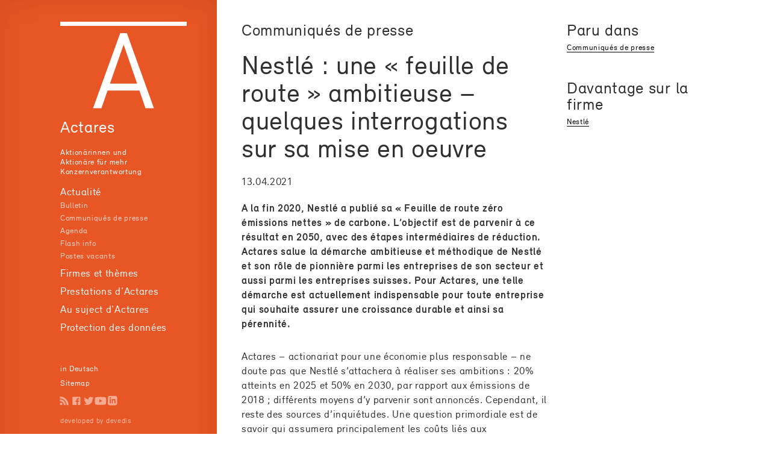

--- FILE ---
content_type: text/html; charset=utf-8
request_url: https://www.actares.ch/fr/news/210413-mm-gv-nestle
body_size: 13223
content:
<!DOCTYPE html><html lang=de data-critters-container><head><base href=/ ><meta charset=utf-8><title>Nestlé : une « feuille de route » ambitieuse – quelques interrogations sur sa mise en oeuvre - Actares.ch</title><meta name=viewport content="width=device-width,initial-scale=1,maximum-scale=1"><link rel=icon type=image/png href=assets/favicon.png><link rel=preconnect href=https://www.googletagmanager.com><link rel=preconnect href=https://www.google-analytics.com><style rel=preload>@font-face{font-family:Relevant;src:url("/assets/fonts/relevant-normalweb.eot");src:url("/assets/fonts/relevant-normalweb.woff") format("woff"),url("/assets/fonts/relevant-normalweb.ttf") format("truetype");font-weight:400;font-style:normal}@font-face{font-family:Relevant;src:url("/assets/fonts/relevant-boldweb.eot");src:url("/assets/fonts/relevant-boldweb.woff") format("woff"),url("/assets/fonts/relevant-boldweb.ttf") format("truetype");font-weight:700;font-style:normal}</style><script async src="https://www.googletagmanager.com/gtag/js?id=UA-27719523-1"></script><script>function gtag(){dataLayer.push(arguments)}window.dataLayer=window.dataLayer||[],gtag("js",new Date)</script><script>var isIEversion11=!!window.MSInputMethodContext&&!!document.documentMode,ieIEversion10=navigator&&navigator.userAgent&&navigator.userAgent.indexOf("MSIE ")>0;(isIEversion11||ieIEversion10)&&setTimeout((function(){document.getElementById("not-supported-overlay").style.display="flex",document.body.style.overflow="hidden"}),1e3)</script><style>#not-supported-overlay{position:fixed;top:0;left:0;width:100%;height:100%;display:flex;flex-direction:column;justify-content:center;align-items:center;background-color:rgba(0,0,0,.9);color:#fff;font-size:2rem;z-index:100;padding:60px}</style><style>html{line-height:1.15;-webkit-text-size-adjust:100%}body{margin:0}a{background-color:transparent}html{color:#222;font-size:1em;line-height:1.4}@media print{*,:after,:before{background:#fff!important;color:#000!important;box-shadow:none!important;text-shadow:none!important}a,a:visited{text-decoration:underline}a[href]:after{content:" (" attr(href) ")"}}@font-face{font-family:Relevant;src:url(relevant-normalweb.eot);src:url(relevant-normalweb.woff) format("woff"),url(relevant-normalweb.ttf) format("truetype");font-weight:400;font-style:normal}@font-face{font-family:Relevant;src:url(relevant-boldweb.eot);src:url(relevant-boldweb.woff) format("woff"),url(relevant-boldweb.ttf) format("truetype");font-weight:700;font-style:normal}*{box-sizing:border-box;margin-top:0;padding:0}html{font-size:62.5%}body{font-family:Relevant,Arial,sans-serif;font-size:1.7rem;line-height:2.4rem;color:#303030;letter-spacing:.04em;background-repeat:repeat-y;background-size:120rem 2.4rem;background-color:#fff;background-attachment:scroll;background-position:left top}@media screen and (min-width:1400px){html{font-size:73%}}@media screen and (max-width:1199.8px){html{font-size:58%}}@media screen and (max-width:991.98px){body,html{height:100vh;overflow:hidden}body{transform:translate(0);background-image:none;margin:0}}html{height:100%;background-color:#fff}body{margin:0;color:#303030;background-color:#fff}a{outline:0;text-decoration:none;cursor:pointer;color:currentColor}html{box-sizing:border-box;-ms-overflow-style:scrollbar}*,:after,:before{box-sizing:inherit}html{--mat-badge-text-font:Roboto,"Helvetica Neue",sans-serif;--mat-badge-text-size:12px;--mat-badge-text-weight:600;--mat-badge-small-size-text-size:9px;--mat-badge-large-size-text-size:24px}html{--mat-bottom-sheet-container-text-font:Roboto,"Helvetica Neue",sans-serif;--mat-bottom-sheet-container-text-line-height:20px;--mat-bottom-sheet-container-text-size:14px;--mat-bottom-sheet-container-text-tracking:normal;--mat-bottom-sheet-container-text-weight:400}html{--mat-legacy-button-toggle-text-font:Roboto,"Helvetica Neue",sans-serif;--mat-standard-button-toggle-text-font:Roboto,"Helvetica Neue",sans-serif}html{--mat-datepicker-calendar-text-font:Roboto,"Helvetica Neue",sans-serif;--mat-datepicker-calendar-text-size:13px;--mat-datepicker-calendar-body-label-text-size:14px;--mat-datepicker-calendar-body-label-text-weight:500;--mat-datepicker-calendar-period-button-text-size:14px;--mat-datepicker-calendar-period-button-text-weight:500;--mat-datepicker-calendar-header-text-size:11px;--mat-datepicker-calendar-header-text-weight:400}html{--mat-expansion-header-text-font:Roboto,"Helvetica Neue",sans-serif;--mat-expansion-header-text-size:15px;--mat-expansion-header-text-weight:400;--mat-expansion-header-text-line-height:inherit;--mat-expansion-header-text-tracking:inherit;--mat-expansion-container-text-font:Roboto,"Helvetica Neue",sans-serif;--mat-expansion-container-text-line-height:20px;--mat-expansion-container-text-size:14px;--mat-expansion-container-text-tracking:normal;--mat-expansion-container-text-weight:400}html{--mat-grid-list-tile-header-primary-text-size:14px;--mat-grid-list-tile-header-secondary-text-size:12px;--mat-grid-list-tile-footer-primary-text-size:14px;--mat-grid-list-tile-footer-secondary-text-size:12px}html{--mat-stepper-container-text-font:Roboto,"Helvetica Neue",sans-serif;--mat-stepper-header-label-text-font:Roboto,"Helvetica Neue",sans-serif;--mat-stepper-header-label-text-size:14px;--mat-stepper-header-label-text-weight:400;--mat-stepper-header-error-state-label-text-size:14px;--mat-stepper-header-selected-state-label-text-size:14px;--mat-stepper-header-selected-state-label-text-weight:500}html{--mat-toolbar-title-text-font:Roboto,"Helvetica Neue",sans-serif;--mat-toolbar-title-text-line-height:32px;--mat-toolbar-title-text-size:20px;--mat-toolbar-title-text-tracking:normal;--mat-toolbar-title-text-weight:500}body{font-family:Relevant,Arial,sans-serif;color:#303030;letter-spacing:.04em}html{--mat-option-selected-state-label-text-color:#e95625;--mat-option-label-text-color:rgba(0, 0, 0, .87);--mat-option-hover-state-layer-color:rgba(0, 0, 0, .04);--mat-option-focus-state-layer-color:rgba(0, 0, 0, .04);--mat-option-selected-state-layer-color:rgba(0, 0, 0, .04)}html{--mat-optgroup-label-text-color:rgba(0, 0, 0, .87)}html{--mdc-filled-text-field-caret-color:#e95625;--mdc-filled-text-field-focus-active-indicator-color:#e95625;--mdc-filled-text-field-focus-label-text-color:rgba(233, 86, 37, .87);--mdc-filled-text-field-container-color:whitesmoke;--mdc-filled-text-field-disabled-container-color:#fafafa;--mdc-filled-text-field-label-text-color:rgba(0, 0, 0, .6);--mdc-filled-text-field-disabled-label-text-color:rgba(0, 0, 0, .38);--mdc-filled-text-field-input-text-color:rgba(0, 0, 0, .87);--mdc-filled-text-field-disabled-input-text-color:rgba(0, 0, 0, .38);--mdc-filled-text-field-input-text-placeholder-color:rgba(0, 0, 0, .6);--mdc-filled-text-field-error-focus-label-text-color:#f44336;--mdc-filled-text-field-error-label-text-color:#f44336;--mdc-filled-text-field-error-caret-color:#f44336;--mdc-filled-text-field-active-indicator-color:rgba(0, 0, 0, .42);--mdc-filled-text-field-disabled-active-indicator-color:rgba(0, 0, 0, .06);--mdc-filled-text-field-hover-active-indicator-color:rgba(0, 0, 0, .87);--mdc-filled-text-field-error-active-indicator-color:#f44336;--mdc-filled-text-field-error-focus-active-indicator-color:#f44336;--mdc-filled-text-field-error-hover-active-indicator-color:#f44336;--mdc-outlined-text-field-caret-color:#e95625;--mdc-outlined-text-field-focus-outline-color:#e95625;--mdc-outlined-text-field-focus-label-text-color:rgba(233, 86, 37, .87);--mdc-outlined-text-field-label-text-color:rgba(0, 0, 0, .6);--mdc-outlined-text-field-disabled-label-text-color:rgba(0, 0, 0, .38);--mdc-outlined-text-field-input-text-color:rgba(0, 0, 0, .87);--mdc-outlined-text-field-disabled-input-text-color:rgba(0, 0, 0, .38);--mdc-outlined-text-field-input-text-placeholder-color:rgba(0, 0, 0, .6);--mdc-outlined-text-field-error-caret-color:#f44336;--mdc-outlined-text-field-error-focus-label-text-color:#f44336;--mdc-outlined-text-field-error-label-text-color:#f44336;--mdc-outlined-text-field-outline-color:rgba(0, 0, 0, .38);--mdc-outlined-text-field-disabled-outline-color:rgba(0, 0, 0, .06);--mdc-outlined-text-field-hover-outline-color:rgba(0, 0, 0, .87);--mdc-outlined-text-field-error-focus-outline-color:#f44336;--mdc-outlined-text-field-error-hover-outline-color:#f44336;--mdc-outlined-text-field-error-outline-color:#f44336;--mat-form-field-disabled-input-text-placeholder-color:rgba(0, 0, 0, .38)}html{--mat-select-panel-background-color:white;--mat-select-enabled-trigger-text-color:rgba(0, 0, 0, .87);--mat-select-disabled-trigger-text-color:rgba(0, 0, 0, .38);--mat-select-placeholder-text-color:rgba(0, 0, 0, .6);--mat-select-enabled-arrow-color:rgba(0, 0, 0, .54);--mat-select-disabled-arrow-color:rgba(0, 0, 0, .38);--mat-select-focused-arrow-color:rgba(233, 86, 37, .87);--mat-select-invalid-arrow-color:rgba(244, 67, 54, .87)}html{--mat-autocomplete-background-color:white}html{--mat-menu-item-label-text-color:rgba(0, 0, 0, .87);--mat-menu-item-icon-color:rgba(0, 0, 0, .87);--mat-menu-item-hover-state-layer-color:rgba(0, 0, 0, .04);--mat-menu-item-focus-state-layer-color:rgba(0, 0, 0, .04);--mat-menu-container-color:white}html{--mat-paginator-container-text-color:rgba(0, 0, 0, .87);--mat-paginator-container-background-color:white;--mat-paginator-enabled-icon-color:rgba(0, 0, 0, .54);--mat-paginator-disabled-icon-color:rgba(0, 0, 0, .12)}html{--mat-paginator-container-size:56px}html{--mdc-checkbox-disabled-selected-icon-color:rgba(0, 0, 0, .38);--mdc-checkbox-disabled-unselected-icon-color:rgba(0, 0, 0, .38);--mdc-checkbox-selected-checkmark-color:#fff;--mdc-checkbox-selected-focus-icon-color:#e95625;--mdc-checkbox-selected-hover-icon-color:#e95625;--mdc-checkbox-selected-icon-color:#e95625;--mdc-checkbox-selected-pressed-icon-color:#e95625;--mdc-checkbox-unselected-focus-icon-color:#212121;--mdc-checkbox-unselected-hover-icon-color:#212121;--mdc-checkbox-unselected-icon-color:rgba(0, 0, 0, .54);--mdc-checkbox-unselected-pressed-icon-color:rgba(0, 0, 0, .54);--mdc-checkbox-selected-focus-state-layer-color:#e95625;--mdc-checkbox-selected-hover-state-layer-color:#e95625;--mdc-checkbox-selected-pressed-state-layer-color:#e95625;--mdc-checkbox-unselected-focus-state-layer-color:black;--mdc-checkbox-unselected-hover-state-layer-color:black;--mdc-checkbox-unselected-pressed-state-layer-color:black}html{--mdc-checkbox-state-layer-size:40px}html{--mat-table-background-color:white;--mat-table-header-headline-color:rgba(0, 0, 0, .87);--mat-table-row-item-label-text-color:rgba(0, 0, 0, .87);--mat-table-row-item-outline-color:rgba(0, 0, 0, .12)}html{--mat-table-header-container-height:56px;--mat-table-footer-container-height:52px;--mat-table-row-item-container-height:52px}html{--mat-badge-background-color:#e95625;--mat-badge-text-color:white;--mat-badge-disabled-state-background-color:#b9b9b9;--mat-badge-disabled-state-text-color:rgba(0, 0, 0, .38)}html{--mat-bottom-sheet-container-text-color:rgba(0, 0, 0, .87);--mat-bottom-sheet-container-background-color:white}html{--mat-legacy-button-toggle-text-color:rgba(0, 0, 0, .38);--mat-legacy-button-toggle-state-layer-color:rgba(0, 0, 0, .12);--mat-legacy-button-toggle-selected-state-text-color:rgba(0, 0, 0, .54);--mat-legacy-button-toggle-selected-state-background-color:#e0e0e0;--mat-legacy-button-toggle-disabled-state-text-color:rgba(0, 0, 0, .26);--mat-legacy-button-toggle-disabled-state-background-color:#eeeeee;--mat-legacy-button-toggle-disabled-selected-state-background-color:#bdbdbd;--mat-standard-button-toggle-text-color:rgba(0, 0, 0, .87);--mat-standard-button-toggle-background-color:white;--mat-standard-button-toggle-state-layer-color:black;--mat-standard-button-toggle-selected-state-background-color:#e0e0e0;--mat-standard-button-toggle-selected-state-text-color:rgba(0, 0, 0, .87);--mat-standard-button-toggle-disabled-state-text-color:rgba(0, 0, 0, .26);--mat-standard-button-toggle-disabled-state-background-color:white;--mat-standard-button-toggle-disabled-selected-state-text-color:rgba(0, 0, 0, .87);--mat-standard-button-toggle-disabled-selected-state-background-color:#bdbdbd;--mat-standard-button-toggle-divider-color:#e0e0e0}html{--mat-standard-button-toggle-height:48px}html{--mat-datepicker-calendar-date-selected-state-text-color:white;--mat-datepicker-calendar-date-selected-state-background-color:#e95625;--mat-datepicker-calendar-date-selected-disabled-state-background-color:rgba(233, 86, 37, .4);--mat-datepicker-calendar-date-today-selected-state-outline-color:white;--mat-datepicker-calendar-date-focus-state-background-color:rgba(233, 86, 37, .3);--mat-datepicker-calendar-date-hover-state-background-color:rgba(233, 86, 37, .3);--mat-datepicker-toggle-active-state-icon-color:#e95625;--mat-datepicker-calendar-date-in-range-state-background-color:rgba(233, 86, 37, .2);--mat-datepicker-calendar-date-in-comparison-range-state-background-color:rgba(249, 171, 0, .2);--mat-datepicker-calendar-date-in-overlap-range-state-background-color:#a8dab5;--mat-datepicker-calendar-date-in-overlap-range-selected-state-background-color:#46a35e;--mat-datepicker-toggle-icon-color:rgba(0, 0, 0, .54);--mat-datepicker-calendar-body-label-text-color:rgba(0, 0, 0, .54);--mat-datepicker-calendar-period-button-icon-color:rgba(0, 0, 0, .54);--mat-datepicker-calendar-navigation-button-icon-color:rgba(0, 0, 0, .54);--mat-datepicker-calendar-header-divider-color:rgba(0, 0, 0, .12);--mat-datepicker-calendar-header-text-color:rgba(0, 0, 0, .54);--mat-datepicker-calendar-date-today-outline-color:rgba(0, 0, 0, .38);--mat-datepicker-calendar-date-today-disabled-state-outline-color:rgba(0, 0, 0, .18);--mat-datepicker-calendar-date-text-color:rgba(0, 0, 0, .87);--mat-datepicker-calendar-date-outline-color:transparent;--mat-datepicker-calendar-date-disabled-state-text-color:rgba(0, 0, 0, .38);--mat-datepicker-calendar-date-preview-state-outline-color:rgba(0, 0, 0, .24);--mat-datepicker-range-input-separator-color:rgba(0, 0, 0, .87);--mat-datepicker-range-input-disabled-state-separator-color:rgba(0, 0, 0, .38);--mat-datepicker-range-input-disabled-state-text-color:rgba(0, 0, 0, .38);--mat-datepicker-calendar-container-background-color:white;--mat-datepicker-calendar-container-text-color:rgba(0, 0, 0, .87)}html{--mat-divider-color:rgba(0, 0, 0, .12)}html{--mat-expansion-container-background-color:white;--mat-expansion-container-text-color:rgba(0, 0, 0, .87);--mat-expansion-actions-divider-color:rgba(0, 0, 0, .12);--mat-expansion-header-hover-state-layer-color:rgba(0, 0, 0, .04);--mat-expansion-header-focus-state-layer-color:rgba(0, 0, 0, .04);--mat-expansion-header-disabled-state-text-color:rgba(0, 0, 0, .26);--mat-expansion-header-text-color:rgba(0, 0, 0, .87);--mat-expansion-header-description-color:rgba(0, 0, 0, .54);--mat-expansion-header-indicator-color:rgba(0, 0, 0, .54)}html{--mat-expansion-header-collapsed-state-height:48px;--mat-expansion-header-expanded-state-height:64px}html{--mat-icon-color:inherit}html{--mat-sidenav-container-divider-color:rgba(0, 0, 0, .12);--mat-sidenav-container-background-color:white;--mat-sidenav-container-text-color:rgba(0, 0, 0, .87);--mat-sidenav-content-background-color:#fafafa;--mat-sidenav-content-text-color:rgba(0, 0, 0, .87);--mat-sidenav-scrim-color:rgba(0, 0, 0, .6)}html{--mat-stepper-header-icon-foreground-color:white;--mat-stepper-header-selected-state-icon-background-color:#e95625;--mat-stepper-header-selected-state-icon-foreground-color:white;--mat-stepper-header-done-state-icon-background-color:#e95625;--mat-stepper-header-done-state-icon-foreground-color:white;--mat-stepper-header-edit-state-icon-background-color:#e95625;--mat-stepper-header-edit-state-icon-foreground-color:white;--mat-stepper-container-color:white;--mat-stepper-line-color:rgba(0, 0, 0, .12);--mat-stepper-header-hover-state-layer-color:rgba(0, 0, 0, .04);--mat-stepper-header-focus-state-layer-color:rgba(0, 0, 0, .04);--mat-stepper-header-label-text-color:rgba(0, 0, 0, .54);--mat-stepper-header-optional-label-text-color:rgba(0, 0, 0, .54);--mat-stepper-header-selected-state-label-text-color:rgba(0, 0, 0, .87);--mat-stepper-header-error-state-label-text-color:#f44336;--mat-stepper-header-icon-background-color:rgba(0, 0, 0, .54);--mat-stepper-header-error-state-icon-foreground-color:#f44336;--mat-stepper-header-error-state-icon-background-color:transparent}html{--mat-stepper-header-height:72px}html{--mat-toolbar-container-background-color:whitesmoke;--mat-toolbar-container-text-color:rgba(0, 0, 0, .87)}html{--mat-toolbar-standard-height:64px;--mat-toolbar-mobile-height:56px}</style><style>html{line-height:1.15;-webkit-text-size-adjust:100%}body{margin:0}main{display:block}h1{font-size:2em;margin:.67em 0}a{background-color:transparent}img{border-style:none}html{color:#222;font-size:1em;line-height:1.4}img,svg{vertical-align:middle}@media print{*,:after,:before{background:#fff!important;color:#000!important;box-shadow:none!important;text-shadow:none!important}a,a:visited{text-decoration:underline}a[href]:after{content:" (" attr(href) ")"}a[href^="#"]:after{content:""}img{page-break-inside:avoid}h2,p{orphans:3;widows:3}h2{page-break-after:avoid}}@font-face{font-family:Relevant;src:url(relevant-normalweb.eot);src:url(relevant-normalweb.woff) format("woff"),url(relevant-normalweb.ttf) format("truetype");font-weight:400;font-style:normal}@font-face{font-family:Relevant;src:url(relevant-boldweb.eot);src:url(relevant-boldweb.woff) format("woff"),url(relevant-boldweb.ttf) format("truetype");font-weight:700;font-style:normal}*{box-sizing:border-box;margin-top:0;padding:0}html{font-size:62.5%}body{font-family:Relevant,Arial,sans-serif;font-size:1.7rem;line-height:2.4rem;color:#303030;letter-spacing:.04em;background-repeat:repeat-y;background-size:120rem 2.4rem;background-color:#fff;background-attachment:scroll;background-position:left top}nav#menu{color:#fff}nav#menu a{color:#fff;text-decoration:none}nav#menu ul{list-style:none}nav#menu li ul{overflow:hidden;margin-bottom:.6rem;height:0;max-height:0}nav#menu li.visible ul{display:block;height:auto;max-height:30rem}nav#menu ul ul li{font-size:1.3rem;line-height:2.1rem;transition:padding .4s ease}nav#menu ul ul li a{opacity:.75}nav#menu ul ul li a:hover{opacity:1}nav#menu img.logo{margin-bottom:1em;max-width:100%;opacity:1;transition:all .4s ease}nav#menu>ul{transform:translate(-1.2rem)}nav#menu ul a{padding-left:1.2rem}nav#menu li a:hover{background-position:0 5px;background-repeat:no-repeat;background-image:url(nav-triangle_new.svg)}nav#menu>ul>li>a:hover{background-position:0 .8rem}nav#menu .claim{max-width:12em}nav#menu li ul{transition:max-height .8s ease-in;transition-delay:.4s}@media screen and (max-width:991.98px){nav#menu:target{overflow-y:auto;overflow-x:hidden;max-height:100vh;padding-bottom:30vh}nav#menu ul,nav#menu ul ul,nav#menu ul ul li{font-size:2.2rem!important}app-navigation footer,nav#menu ul ul li{font-size:1.6rem!important;line-height:2.7rem}nav#menu li ul{margin-bottom:.9rem}nav#menu ul ul li{padding-left:1.2em}nav#menu li ul{display:block!important;height:auto;max-height:30rem}}.small{font-size:1.3rem;line-height:1.3}aside li a{color:#000;text-decoration:none;border-bottom:1px solid #000}nav a{color:#fff;text-decoration:none}@media screen and (min-width:1400px){html{font-size:73%}}@media screen and (max-width:1199.8px){html{font-size:58%}}main h1.h4{margin-top:0}aside.in-categories h4{margin-bottom:.4rem}aside.in-categories ul{margin-left:0}aside.in-categories ul li{list-style:none}aside.in-categories li{font-size:1.3rem}aside *+h4{margin-top:1.5em}.toggle{display:none;color:#e95625;text-decoration:none}#follow{margin:.5em 0 0 -3px}#follow a{width:16px;height:16px;display:inline-block;border:none;text-decoration:none}#follow a{opacity:.5;height:2rem;width:2rem;background-size:contain;background-repeat:no-repeat;background-position:center center}#follow a:hover{opacity:1;border:none}#follow a#rss-feed{background-image:url(icon-rss.svg)}#follow a#twitter{background-image:url(icon-twitter.svg)}#follow a#facebook{background-image:url(icon-facebook.svg)}#follow a#youtube{background-image:url(icon-youtube.svg)}#follow a#linkedin{background-image:url(icon-linkedin.svg)}@media screen and (max-width:991.98px){body,html{height:100vh;overflow:hidden}.toggle{display:block;position:fixed;top:1.25rem;right:1.6rem}.toggle-open{left:-5.2rem}nav{position:fixed;z-index:100;background-color:#e95625;top:0;left:0;width:100%;height:100vh;padding:3rem;transform:translate3d(100%,0,0);transition:all .2s ease-in-out}nav img{display:none}body{transform:translate(0);background-image:none;margin:0}nav svg{height:3rem;width:3.6rem}nav svg .close{stroke:transparent}nav svg .open{stroke:#fff}#menu .sitemap{display:none}}.background-light{background-color:#fff}html{height:100%;background-color:#fff}body{margin:0;color:#303030;background-color:#fff}img{max-width:100%}a{outline:0;text-decoration:none;cursor:pointer;color:currentColor}.mt-lg{margin-top:1.5rem}@media (min-width:768px){.mt-lg{margin-top:3rem}}.mb-page{margin-bottom:5.5rem}html{box-sizing:border-box;-ms-overflow-style:scrollbar}*,:after,:before{box-sizing:inherit}.d-flex{display:flex!important}.justify-content-start{justify-content:flex-start!important}.align-self-start{align-self:flex-start!important}html{--mat-badge-text-font:Roboto,"Helvetica Neue",sans-serif;--mat-badge-text-size:12px;--mat-badge-text-weight:600;--mat-badge-small-size-text-size:9px;--mat-badge-large-size-text-size:24px}html{--mat-bottom-sheet-container-text-font:Roboto,"Helvetica Neue",sans-serif;--mat-bottom-sheet-container-text-line-height:20px;--mat-bottom-sheet-container-text-size:14px;--mat-bottom-sheet-container-text-tracking:normal;--mat-bottom-sheet-container-text-weight:400}html{--mat-legacy-button-toggle-text-font:Roboto,"Helvetica Neue",sans-serif;--mat-standard-button-toggle-text-font:Roboto,"Helvetica Neue",sans-serif}html{--mat-datepicker-calendar-text-font:Roboto,"Helvetica Neue",sans-serif;--mat-datepicker-calendar-text-size:13px;--mat-datepicker-calendar-body-label-text-size:14px;--mat-datepicker-calendar-body-label-text-weight:500;--mat-datepicker-calendar-period-button-text-size:14px;--mat-datepicker-calendar-period-button-text-weight:500;--mat-datepicker-calendar-header-text-size:11px;--mat-datepicker-calendar-header-text-weight:400}html{--mat-expansion-header-text-font:Roboto,"Helvetica Neue",sans-serif;--mat-expansion-header-text-size:15px;--mat-expansion-header-text-weight:400;--mat-expansion-header-text-line-height:inherit;--mat-expansion-header-text-tracking:inherit;--mat-expansion-container-text-font:Roboto,"Helvetica Neue",sans-serif;--mat-expansion-container-text-line-height:20px;--mat-expansion-container-text-size:14px;--mat-expansion-container-text-tracking:normal;--mat-expansion-container-text-weight:400}html{--mat-grid-list-tile-header-primary-text-size:14px;--mat-grid-list-tile-header-secondary-text-size:12px;--mat-grid-list-tile-footer-primary-text-size:14px;--mat-grid-list-tile-footer-secondary-text-size:12px}html{--mat-stepper-container-text-font:Roboto,"Helvetica Neue",sans-serif;--mat-stepper-header-label-text-font:Roboto,"Helvetica Neue",sans-serif;--mat-stepper-header-label-text-size:14px;--mat-stepper-header-label-text-weight:400;--mat-stepper-header-error-state-label-text-size:14px;--mat-stepper-header-selected-state-label-text-size:14px;--mat-stepper-header-selected-state-label-text-weight:500}html{--mat-toolbar-title-text-font:Roboto,"Helvetica Neue",sans-serif;--mat-toolbar-title-text-line-height:32px;--mat-toolbar-title-text-size:20px;--mat-toolbar-title-text-tracking:normal;--mat-toolbar-title-text-weight:500}h1,h1.h4,h2,h4{line-height:1;font-weight:400;font-size:2.7rem;margin-bottom:2.1rem;-webkit-hyphens:auto;hyphens:auto;-webkit-hyphenate-before:2;-webkit-hyphenate-after:3;hyphenate-lines:3}.h1,h1,h2{font-size:4.4rem;line-height:1.05}.lead{font-weight:700}body{font-family:Relevant,Arial,sans-serif;color:#303030;letter-spacing:.04em}.structure{display:flex;flex-direction:row;min-height:100vh;height:100%}@media (min-width:992px){app-navigation{padding:3.6rem 5rem 3.6rem 10rem;margin-right:2.5rem;flex:0 0 36rem;background-color:#e95625;box-shadow:inset 1rem 0 5rem #0000000d,inset -1rem 0 5rem #0000000d}}@media screen and (min-width:992px) and (max-width:1199.8px){app-navigation{padding:3.6rem 5rem 3.6rem 3rem;flex:0 0 28rem}}app-main-page{display:flex;flex-direction:column;overflow-y:auto;width:100%}@media (min-width:992px){app-main-page{flex-direction:row;flex-wrap:wrap}}main{margin:.6rem 1rem}aside{margin:3.6rem 1rem;flex:0 0 25rem}.container-small{margin-left:0;margin-right:0}.container-small{width:100%;padding-right:16px;padding-left:16px;margin-right:auto;margin-left:auto}@media (min-width:576px){.container-small{max-width:550px}}@media (min-width:768px){.container-small{max-width:720px}}@media (min-width:992px){.container-small{max-width:382px}}@media (min-width:1200px){.container-small{max-width:540px}}@media (min-width:1600px){.container-small{max-width:680px}}@media (min-width:992px){.container-small.centered-mobile{margin-left:0;margin-right:0}}@media (max-width:991.98px){main{margin-top:5rem}main:before{content:"Actares";font-size:2.7rem;color:#fff;padding:1.3rem;display:block;background-color:#e95625;height:5rem;position:absolute;top:0;left:0;right:0;z-index:50}nav#menu{min-height:100vh}}app-main-page aside ul{margin-left:24px;padding-left:0}html{--mat-option-selected-state-label-text-color:#e95625;--mat-option-label-text-color:rgba(0, 0, 0, .87);--mat-option-hover-state-layer-color:rgba(0, 0, 0, .04);--mat-option-focus-state-layer-color:rgba(0, 0, 0, .04);--mat-option-selected-state-layer-color:rgba(0, 0, 0, .04)}html{--mat-optgroup-label-text-color:rgba(0, 0, 0, .87)}html{--mdc-filled-text-field-caret-color:#e95625;--mdc-filled-text-field-focus-active-indicator-color:#e95625;--mdc-filled-text-field-focus-label-text-color:rgba(233, 86, 37, .87);--mdc-filled-text-field-container-color:whitesmoke;--mdc-filled-text-field-disabled-container-color:#fafafa;--mdc-filled-text-field-label-text-color:rgba(0, 0, 0, .6);--mdc-filled-text-field-disabled-label-text-color:rgba(0, 0, 0, .38);--mdc-filled-text-field-input-text-color:rgba(0, 0, 0, .87);--mdc-filled-text-field-disabled-input-text-color:rgba(0, 0, 0, .38);--mdc-filled-text-field-input-text-placeholder-color:rgba(0, 0, 0, .6);--mdc-filled-text-field-error-focus-label-text-color:#f44336;--mdc-filled-text-field-error-label-text-color:#f44336;--mdc-filled-text-field-error-caret-color:#f44336;--mdc-filled-text-field-active-indicator-color:rgba(0, 0, 0, .42);--mdc-filled-text-field-disabled-active-indicator-color:rgba(0, 0, 0, .06);--mdc-filled-text-field-hover-active-indicator-color:rgba(0, 0, 0, .87);--mdc-filled-text-field-error-active-indicator-color:#f44336;--mdc-filled-text-field-error-focus-active-indicator-color:#f44336;--mdc-filled-text-field-error-hover-active-indicator-color:#f44336;--mdc-outlined-text-field-caret-color:#e95625;--mdc-outlined-text-field-focus-outline-color:#e95625;--mdc-outlined-text-field-focus-label-text-color:rgba(233, 86, 37, .87);--mdc-outlined-text-field-label-text-color:rgba(0, 0, 0, .6);--mdc-outlined-text-field-disabled-label-text-color:rgba(0, 0, 0, .38);--mdc-outlined-text-field-input-text-color:rgba(0, 0, 0, .87);--mdc-outlined-text-field-disabled-input-text-color:rgba(0, 0, 0, .38);--mdc-outlined-text-field-input-text-placeholder-color:rgba(0, 0, 0, .6);--mdc-outlined-text-field-error-caret-color:#f44336;--mdc-outlined-text-field-error-focus-label-text-color:#f44336;--mdc-outlined-text-field-error-label-text-color:#f44336;--mdc-outlined-text-field-outline-color:rgba(0, 0, 0, .38);--mdc-outlined-text-field-disabled-outline-color:rgba(0, 0, 0, .06);--mdc-outlined-text-field-hover-outline-color:rgba(0, 0, 0, .87);--mdc-outlined-text-field-error-focus-outline-color:#f44336;--mdc-outlined-text-field-error-hover-outline-color:#f44336;--mdc-outlined-text-field-error-outline-color:#f44336;--mat-form-field-disabled-input-text-placeholder-color:rgba(0, 0, 0, .38)}html{--mat-select-panel-background-color:white;--mat-select-enabled-trigger-text-color:rgba(0, 0, 0, .87);--mat-select-disabled-trigger-text-color:rgba(0, 0, 0, .38);--mat-select-placeholder-text-color:rgba(0, 0, 0, .6);--mat-select-enabled-arrow-color:rgba(0, 0, 0, .54);--mat-select-disabled-arrow-color:rgba(0, 0, 0, .38);--mat-select-focused-arrow-color:rgba(233, 86, 37, .87);--mat-select-invalid-arrow-color:rgba(244, 67, 54, .87)}html{--mat-autocomplete-background-color:white}html{--mat-menu-item-label-text-color:rgba(0, 0, 0, .87);--mat-menu-item-icon-color:rgba(0, 0, 0, .87);--mat-menu-item-hover-state-layer-color:rgba(0, 0, 0, .04);--mat-menu-item-focus-state-layer-color:rgba(0, 0, 0, .04);--mat-menu-container-color:white}html{--mat-paginator-container-text-color:rgba(0, 0, 0, .87);--mat-paginator-container-background-color:white;--mat-paginator-enabled-icon-color:rgba(0, 0, 0, .54);--mat-paginator-disabled-icon-color:rgba(0, 0, 0, .12)}html{--mat-paginator-container-size:56px}html{--mdc-checkbox-disabled-selected-icon-color:rgba(0, 0, 0, .38);--mdc-checkbox-disabled-unselected-icon-color:rgba(0, 0, 0, .38);--mdc-checkbox-selected-checkmark-color:#fff;--mdc-checkbox-selected-focus-icon-color:#e95625;--mdc-checkbox-selected-hover-icon-color:#e95625;--mdc-checkbox-selected-icon-color:#e95625;--mdc-checkbox-selected-pressed-icon-color:#e95625;--mdc-checkbox-unselected-focus-icon-color:#212121;--mdc-checkbox-unselected-hover-icon-color:#212121;--mdc-checkbox-unselected-icon-color:rgba(0, 0, 0, .54);--mdc-checkbox-unselected-pressed-icon-color:rgba(0, 0, 0, .54);--mdc-checkbox-selected-focus-state-layer-color:#e95625;--mdc-checkbox-selected-hover-state-layer-color:#e95625;--mdc-checkbox-selected-pressed-state-layer-color:#e95625;--mdc-checkbox-unselected-focus-state-layer-color:black;--mdc-checkbox-unselected-hover-state-layer-color:black;--mdc-checkbox-unselected-pressed-state-layer-color:black}html{--mdc-checkbox-state-layer-size:40px}html{--mat-table-background-color:white;--mat-table-header-headline-color:rgba(0, 0, 0, .87);--mat-table-row-item-label-text-color:rgba(0, 0, 0, .87);--mat-table-row-item-outline-color:rgba(0, 0, 0, .12)}html{--mat-table-header-container-height:56px;--mat-table-footer-container-height:52px;--mat-table-row-item-container-height:52px}html{--mat-badge-background-color:#e95625;--mat-badge-text-color:white;--mat-badge-disabled-state-background-color:#b9b9b9;--mat-badge-disabled-state-text-color:rgba(0, 0, 0, .38)}html{--mat-bottom-sheet-container-text-color:rgba(0, 0, 0, .87);--mat-bottom-sheet-container-background-color:white}html{--mat-legacy-button-toggle-text-color:rgba(0, 0, 0, .38);--mat-legacy-button-toggle-state-layer-color:rgba(0, 0, 0, .12);--mat-legacy-button-toggle-selected-state-text-color:rgba(0, 0, 0, .54);--mat-legacy-button-toggle-selected-state-background-color:#e0e0e0;--mat-legacy-button-toggle-disabled-state-text-color:rgba(0, 0, 0, .26);--mat-legacy-button-toggle-disabled-state-background-color:#eeeeee;--mat-legacy-button-toggle-disabled-selected-state-background-color:#bdbdbd;--mat-standard-button-toggle-text-color:rgba(0, 0, 0, .87);--mat-standard-button-toggle-background-color:white;--mat-standard-button-toggle-state-layer-color:black;--mat-standard-button-toggle-selected-state-background-color:#e0e0e0;--mat-standard-button-toggle-selected-state-text-color:rgba(0, 0, 0, .87);--mat-standard-button-toggle-disabled-state-text-color:rgba(0, 0, 0, .26);--mat-standard-button-toggle-disabled-state-background-color:white;--mat-standard-button-toggle-disabled-selected-state-text-color:rgba(0, 0, 0, .87);--mat-standard-button-toggle-disabled-selected-state-background-color:#bdbdbd;--mat-standard-button-toggle-divider-color:#e0e0e0}html{--mat-standard-button-toggle-height:48px}html{--mat-datepicker-calendar-date-selected-state-text-color:white;--mat-datepicker-calendar-date-selected-state-background-color:#e95625;--mat-datepicker-calendar-date-selected-disabled-state-background-color:rgba(233, 86, 37, .4);--mat-datepicker-calendar-date-today-selected-state-outline-color:white;--mat-datepicker-calendar-date-focus-state-background-color:rgba(233, 86, 37, .3);--mat-datepicker-calendar-date-hover-state-background-color:rgba(233, 86, 37, .3);--mat-datepicker-toggle-active-state-icon-color:#e95625;--mat-datepicker-calendar-date-in-range-state-background-color:rgba(233, 86, 37, .2);--mat-datepicker-calendar-date-in-comparison-range-state-background-color:rgba(249, 171, 0, .2);--mat-datepicker-calendar-date-in-overlap-range-state-background-color:#a8dab5;--mat-datepicker-calendar-date-in-overlap-range-selected-state-background-color:#46a35e;--mat-datepicker-toggle-icon-color:rgba(0, 0, 0, .54);--mat-datepicker-calendar-body-label-text-color:rgba(0, 0, 0, .54);--mat-datepicker-calendar-period-button-icon-color:rgba(0, 0, 0, .54);--mat-datepicker-calendar-navigation-button-icon-color:rgba(0, 0, 0, .54);--mat-datepicker-calendar-header-divider-color:rgba(0, 0, 0, .12);--mat-datepicker-calendar-header-text-color:rgba(0, 0, 0, .54);--mat-datepicker-calendar-date-today-outline-color:rgba(0, 0, 0, .38);--mat-datepicker-calendar-date-today-disabled-state-outline-color:rgba(0, 0, 0, .18);--mat-datepicker-calendar-date-text-color:rgba(0, 0, 0, .87);--mat-datepicker-calendar-date-outline-color:transparent;--mat-datepicker-calendar-date-disabled-state-text-color:rgba(0, 0, 0, .38);--mat-datepicker-calendar-date-preview-state-outline-color:rgba(0, 0, 0, .24);--mat-datepicker-range-input-separator-color:rgba(0, 0, 0, .87);--mat-datepicker-range-input-disabled-state-separator-color:rgba(0, 0, 0, .38);--mat-datepicker-range-input-disabled-state-text-color:rgba(0, 0, 0, .38);--mat-datepicker-calendar-container-background-color:white;--mat-datepicker-calendar-container-text-color:rgba(0, 0, 0, .87)}html{--mat-divider-color:rgba(0, 0, 0, .12)}html{--mat-expansion-container-background-color:white;--mat-expansion-container-text-color:rgba(0, 0, 0, .87);--mat-expansion-actions-divider-color:rgba(0, 0, 0, .12);--mat-expansion-header-hover-state-layer-color:rgba(0, 0, 0, .04);--mat-expansion-header-focus-state-layer-color:rgba(0, 0, 0, .04);--mat-expansion-header-disabled-state-text-color:rgba(0, 0, 0, .26);--mat-expansion-header-text-color:rgba(0, 0, 0, .87);--mat-expansion-header-description-color:rgba(0, 0, 0, .54);--mat-expansion-header-indicator-color:rgba(0, 0, 0, .54)}html{--mat-expansion-header-collapsed-state-height:48px;--mat-expansion-header-expanded-state-height:64px}html{--mat-icon-color:inherit}html{--mat-sidenav-container-divider-color:rgba(0, 0, 0, .12);--mat-sidenav-container-background-color:white;--mat-sidenav-container-text-color:rgba(0, 0, 0, .87);--mat-sidenav-content-background-color:#fafafa;--mat-sidenav-content-text-color:rgba(0, 0, 0, .87);--mat-sidenav-scrim-color:rgba(0, 0, 0, .6)}html{--mat-stepper-header-icon-foreground-color:white;--mat-stepper-header-selected-state-icon-background-color:#e95625;--mat-stepper-header-selected-state-icon-foreground-color:white;--mat-stepper-header-done-state-icon-background-color:#e95625;--mat-stepper-header-done-state-icon-foreground-color:white;--mat-stepper-header-edit-state-icon-background-color:#e95625;--mat-stepper-header-edit-state-icon-foreground-color:white;--mat-stepper-container-color:white;--mat-stepper-line-color:rgba(0, 0, 0, .12);--mat-stepper-header-hover-state-layer-color:rgba(0, 0, 0, .04);--mat-stepper-header-focus-state-layer-color:rgba(0, 0, 0, .04);--mat-stepper-header-label-text-color:rgba(0, 0, 0, .54);--mat-stepper-header-optional-label-text-color:rgba(0, 0, 0, .54);--mat-stepper-header-selected-state-label-text-color:rgba(0, 0, 0, .87);--mat-stepper-header-error-state-label-text-color:#f44336;--mat-stepper-header-icon-background-color:rgba(0, 0, 0, .54);--mat-stepper-header-error-state-icon-foreground-color:#f44336;--mat-stepper-header-error-state-icon-background-color:transparent}html{--mat-stepper-header-height:72px}html{--mat-toolbar-container-background-color:whitesmoke;--mat-toolbar-container-text-color:rgba(0, 0, 0, .87)}html{--mat-toolbar-standard-height:64px;--mat-toolbar-mobile-height:56px}.block{display:block}</style><link rel=stylesheet href=styles.170043125662fe58.css media=print onload='this.media="all"'><noscript><link rel=stylesheet href=styles.170043125662fe58.css></noscript><style ng-app-id=actares-web>.devedis-hint[_ngcontent-actares-web-c3072666581]{margin-top:.75rem;color:#fff;display:block;font-size:12px}.devedis-hint[_ngcontent-actares-web-c3072666581] a[_ngcontent-actares-web-c3072666581],.devedis-hint[_ngcontent-actares-web-c3072666581] span[_ngcontent-actares-web-c3072666581]{opacity:.6}.devedis-hint[_ngcontent-actares-web-c3072666581] a[_ngcontent-actares-web-c3072666581]:focus,.devedis-hint[_ngcontent-actares-web-c3072666581] a[_ngcontent-actares-web-c3072666581]:hover{opacity:.9}@media (min-width:992px){.devedis-hint[_ngcontent-actares-web-c3072666581]{bottom:10px}}@media (max-width:991.98px){.devedis-hint[_ngcontent-actares-web-c3072666581]{padding-bottom:80px}}.navigation-container[_ngcontent-actares-web-c3072666581]{min-height:calc(100vh - 3.6rem);display:flex;flex-direction:column;justify-content:space-between;padding-bottom:1rem}footer[_ngcontent-actares-web-c3072666581]{font-size:1.3rem;display:flex;flex-direction:column}@media (max-width:991.98px){footer.desktop-footer[_ngcontent-actares-web-c3072666581]{display:none}}@media (min-width:991.99px){footer.mobile-footer[_ngcontent-actares-web-c3072666581]{display:none}}footer[_ngcontent-actares-web-c3072666581] a[_ngcontent-actares-web-c3072666581]{color:#fff;text-decoration:none}footer.sticky[_ngcontent-actares-web-c3072666581]{position:fixed;bottom:1rem}footer.mobile-footer[_ngcontent-actares-web-c3072666581]{margin-top:4rem}</style><script class=preboot-inline-script>var prebootInitFn=function(){function e(e,o){const r=(o||window).document||{},s=r.currentScript||[].slice.call(r.getElementsByTagName("script"),-1)[0];if(!s)return void console.error("Preboot initialization failed, no currentScript has been detected.");let i=s.parentNode;if(!i)return void console.error("Preboot initialization failed, the script is detached");i.removeChild(s);let c=(e.opts||{}).eventSelectors||[];const l={root:e.opts?t(r,e.opts,i):null,events:[]};e.apps&&e.apps.push(l),c=c.map((e=>(e.hasOwnProperty("replay")||(e.replay=!0),e))),c.forEach((t=>function(e,t,o,r){const s=o.root.serverNode;s&&r.events.forEach((i=>{const c=function(e,t,o,r){const s=["keyup","keydown","focusin","mouseup","mousedown"],i=["INPUT","TEXTAREA"],c=e.documentElement.matches||e.documentElement.msMatchesSelector,l=t.opts;return function(e){const a=e.target;if(!c.call(a,o.selector))return;const d=r.root,u=e.type;if(!a||!u)return;const p=o.keyCodes;if(p&&p.length&&!p.filter((t=>e.which===t)).length)return;o.preventDefault&&e.preventDefault(),o.action&&o.action(a,e);const f=function(e){const t=[],n=e.root,o=e.node;let r=o;for(;r&&r!==n.serverNode&&r!==n.clientNode;)t.push(r),r=r.parentNode;r&&t.push(r);let s=o.nodeName||"unknown";for(let e=t.length-1;e>=0;e--)if(r=t[e],r.childNodes&&e>0)for(let n=0;n<r.childNodes.length;n++)if(r.childNodes[n]===t[e-1]){s+="_s"+(n+1);break}return s}({root:d,node:a});if(s.indexOf(u)>=0){const e=i.indexOf(a.tagName?a.tagName:"")>=0;t.activeNode={root:d,node:a,nodeKey:f,selection:e?n(a):void 0}}else"change"!==u&&"focusout"!==u&&(t.activeNode=void 0);if(l&&!l.disableOverlay&&o.freeze){const e=d.overlay;e.style.display="block",setTimeout((()=>{e.style.display="none"}),1e4)}o.replay&&r.events.push({node:a,nodeKey:f,event:e,name:u})}}(e,t,r,o);s.addEventListener(i,c,!0),t.listeners&&t.listeners.push({node:s,eventName:i,handler:c})}))}(r,e,l,t)))}function t(e,t,n){const o={serverNode:n};return o.clientNode=t.buffer?function(e){const t=e.serverNode;if(!t||!t.parentNode||t===document.documentElement||t===document.body)return t;const n=t.cloneNode(!1);return n.style.display="none",t.parentNode.insertBefore(n,t),t.setAttribute("ng-non-bindable",""),n}(o):o.serverNode,t.disableOverlay||(o.overlay=function(e){let t=e.createElement("div");return t.setAttribute("id","prebootOverlay"),t.setAttribute("style","display:none;position:absolute;left:0;top:0;width:100%;height:100%;z-index:999999;background:black;opacity:.3"),e.documentElement.appendChild(t),t}(e)),o}function n(e){const t=(e=e||{}).value||"",n={start:t.length,end:t.length,direction:"forward"};try{(e.selectionStart||0===e.selectionStart)&&(n.start=e.selectionStart,n.end=e.selectionEnd?e.selectionEnd:0,n.direction=e.selectionDirection?e.selectionDirection:"none")}catch{}return n}return function(t,n){const o=n||window,r=o.prebootData={opts:t,apps:[],listeners:[]};return()=>e(r,o)}({buffer:!0,replay:!1,disableOverlay:!1,eventSelectors:[{selector:"input,textarea",events:["keypress","keyup","keydown","input","change"]},{selector:"select,option",events:["change"]},{selector:"input",events:["keyup"],preventDefault:!0,keyCodes:[13],freeze:!0},{selector:"form",events:["submit"],preventDefault:!0,freeze:!0},{selector:"input,textarea",events:["focusin","focusout","mousedown","mouseup"],replay:!1},{selector:"button",events:["click"],preventDefault:!0,freeze:!0}],appRoot:"app-root"})}()</script><style ng-app-id=actares-web>.lead[_ngcontent-actares-web-c1055160209]{margin-top:2rem}.spacer[_ngcontent-actares-web-c1055160209]{padding-left:1rem;padding-right:1rem;font-weight:700}.content-margin[_ngcontent-actares-web-c1055160209]{margin-top:3rem}.spinner[_ngcontent-actares-web-c1055160209]{display:flex;justify-content:center;margin-top:15rem}</style><style ng-app-id=actares-web>@keyframes mdc-circular-progress-container-rotate{to{transform:rotate(360deg)}}@keyframes mdc-circular-progress-spinner-layer-rotate{12.5%{transform:rotate(135deg)}25%{transform:rotate(270deg)}37.5%{transform:rotate(405deg)}50%{transform:rotate(540deg)}62.5%{transform:rotate(675deg)}75%{transform:rotate(810deg)}87.5%{transform:rotate(945deg)}100%{transform:rotate(1080deg)}}@keyframes mdc-circular-progress-color-1-fade-in-out{from{opacity:.99}25%{opacity:.99}26%{opacity:0}89%{opacity:0}90%{opacity:.99}to{opacity:.99}}@keyframes mdc-circular-progress-color-2-fade-in-out{from{opacity:0}15%{opacity:0}25%{opacity:.99}50%{opacity:.99}51%{opacity:0}to{opacity:0}}@keyframes mdc-circular-progress-color-3-fade-in-out{from{opacity:0}40%{opacity:0}50%{opacity:.99}75%{opacity:.99}76%{opacity:0}to{opacity:0}}@keyframes mdc-circular-progress-color-4-fade-in-out{from{opacity:0}65%{opacity:0}75%{opacity:.99}90%{opacity:.99}to{opacity:0}}@keyframes mdc-circular-progress-left-spin{from{transform:rotate(265deg)}50%{transform:rotate(130deg)}to{transform:rotate(265deg)}}@keyframes mdc-circular-progress-right-spin{from{transform:rotate(-265deg)}50%{transform:rotate(-130deg)}to{transform:rotate(-265deg)}}.mdc-circular-progress{display:inline-flex;position:relative;direction:ltr;line-height:0;transition:opacity 250ms 0s cubic-bezier(.4, 0, .6, 1)}.mdc-circular-progress__determinate-container,.mdc-circular-progress__indeterminate-circle-graphic,.mdc-circular-progress__indeterminate-container,.mdc-circular-progress__spinner-layer{position:absolute;width:100%;height:100%}.mdc-circular-progress__determinate-container{transform:rotate(-90deg)}.mdc-circular-progress__indeterminate-container{font-size:0;letter-spacing:0;white-space:nowrap;opacity:0}.mdc-circular-progress__determinate-circle-graphic,.mdc-circular-progress__indeterminate-circle-graphic{fill:rgba(0,0,0,0)}.mdc-circular-progress__determinate-circle{transition:stroke-dashoffset .5s 0s cubic-bezier(0, 0, .2, 1)}.mdc-circular-progress__gap-patch{position:absolute;top:0;left:47.5%;box-sizing:border-box;width:5%;height:100%;overflow:hidden}.mdc-circular-progress__gap-patch .mdc-circular-progress__indeterminate-circle-graphic{left:-900%;width:2000%;transform:rotate(180deg)}.mdc-circular-progress__circle-clipper{display:inline-flex;position:relative;width:50%;height:100%;overflow:hidden}.mdc-circular-progress__circle-clipper .mdc-circular-progress__indeterminate-circle-graphic{width:200%}.mdc-circular-progress__circle-right .mdc-circular-progress__indeterminate-circle-graphic{left:-100%}.mdc-circular-progress--indeterminate .mdc-circular-progress__determinate-container{opacity:0}.mdc-circular-progress--indeterminate .mdc-circular-progress__indeterminate-container{opacity:1}.mdc-circular-progress--indeterminate .mdc-circular-progress__indeterminate-container{animation:mdc-circular-progress-container-rotate 1.568s linear infinite}.mdc-circular-progress--indeterminate .mdc-circular-progress__spinner-layer{animation:mdc-circular-progress-spinner-layer-rotate 5332ms cubic-bezier(.4,0,.2,1) infinite both}.mdc-circular-progress--indeterminate .mdc-circular-progress__color-1{animation:mdc-circular-progress-spinner-layer-rotate 5332ms cubic-bezier(.4,0,.2,1) infinite both,mdc-circular-progress-color-1-fade-in-out 5332ms cubic-bezier(.4,0,.2,1) infinite both}.mdc-circular-progress--indeterminate .mdc-circular-progress__color-2{animation:mdc-circular-progress-spinner-layer-rotate 5332ms cubic-bezier(.4,0,.2,1) infinite both,mdc-circular-progress-color-2-fade-in-out 5332ms cubic-bezier(.4,0,.2,1) infinite both}.mdc-circular-progress--indeterminate .mdc-circular-progress__color-3{animation:mdc-circular-progress-spinner-layer-rotate 5332ms cubic-bezier(.4,0,.2,1) infinite both,mdc-circular-progress-color-3-fade-in-out 5332ms cubic-bezier(.4,0,.2,1) infinite both}.mdc-circular-progress--indeterminate .mdc-circular-progress__color-4{animation:mdc-circular-progress-spinner-layer-rotate 5332ms cubic-bezier(.4,0,.2,1) infinite both,mdc-circular-progress-color-4-fade-in-out 5332ms cubic-bezier(.4,0,.2,1) infinite both}.mdc-circular-progress--indeterminate .mdc-circular-progress__circle-left .mdc-circular-progress__indeterminate-circle-graphic{animation:mdc-circular-progress-left-spin 1333ms cubic-bezier(.4,0,.2,1) infinite both}.mdc-circular-progress--indeterminate .mdc-circular-progress__circle-right .mdc-circular-progress__indeterminate-circle-graphic{animation:mdc-circular-progress-right-spin 1333ms cubic-bezier(.4,0,.2,1) infinite both}.mdc-circular-progress--closed{opacity:0}.mat-mdc-progress-spinner{--mdc-circular-progress-active-indicator-width:4px;--mdc-circular-progress-size:48px}.mat-mdc-progress-spinner .mdc-circular-progress__determinate-circle,.mat-mdc-progress-spinner .mdc-circular-progress__indeterminate-circle-graphic{stroke:var(--mdc-circular-progress-active-indicator-color)}@media screen and (forced-colors:active),(-ms-high-contrast:active){.mat-mdc-progress-spinner .mdc-circular-progress__determinate-circle,.mat-mdc-progress-spinner .mdc-circular-progress__indeterminate-circle-graphic{stroke:CanvasText}}.mat-mdc-progress-spinner circle{stroke-width:var(--mdc-circular-progress-active-indicator-width)}@media screen and (forced-colors:active),(-ms-high-contrast:active){.mat-mdc-progress-spinner .mdc-circular-progress--four-color .mdc-circular-progress__color-1 .mdc-circular-progress__indeterminate-circle-graphic{stroke:CanvasText}}@media screen and (forced-colors:active),(-ms-high-contrast:active){.mat-mdc-progress-spinner .mdc-circular-progress--four-color .mdc-circular-progress__color-2 .mdc-circular-progress__indeterminate-circle-graphic{stroke:CanvasText}}@media screen and (forced-colors:active),(-ms-high-contrast:active){.mat-mdc-progress-spinner .mdc-circular-progress--four-color .mdc-circular-progress__color-3 .mdc-circular-progress__indeterminate-circle-graphic{stroke:CanvasText}}@media screen and (forced-colors:active),(-ms-high-contrast:active){.mat-mdc-progress-spinner .mdc-circular-progress--four-color .mdc-circular-progress__color-4 .mdc-circular-progress__indeterminate-circle-graphic{stroke:CanvasText}}.mat-mdc-progress-spinner .mdc-circular-progress{width:var(--mdc-circular-progress-size)!important;height:var(--mdc-circular-progress-size)!important}.mat-mdc-progress-spinner{display:block;overflow:hidden;line-height:0}.mat-mdc-progress-spinner._mat-animation-noopable,.mat-mdc-progress-spinner._mat-animation-noopable .mdc-circular-progress__determinate-circle{transition:none}.mat-mdc-progress-spinner._mat-animation-noopable .mdc-circular-progress__indeterminate-circle-graphic,.mat-mdc-progress-spinner._mat-animation-noopable .mdc-circular-progress__indeterminate-container,.mat-mdc-progress-spinner._mat-animation-noopable .mdc-circular-progress__spinner-layer{animation:none}.mat-mdc-progress-spinner._mat-animation-noopable .mdc-circular-progress__indeterminate-container circle{stroke-dasharray:0!important}.cdk-high-contrast-active .mat-mdc-progress-spinner .mdc-circular-progress__determinate-circle,.cdk-high-contrast-active .mat-mdc-progress-spinner .mdc-circular-progress__indeterminate-circle-graphic{stroke:currentColor;stroke:CanvasText}</style><meta property=og:type content=website><meta property=og:url content=/fr/news/210413-mm-gv-nestle><meta property=og:title content="Nestlé : une « feuille de route » ambitieuse – quelques interrogations sur sa mise en oeuvre - Actares.ch"><meta property=og:description content="A la fin 2020, Nestlé a publié sa « Feuille de route zéro émissions nettes » de carbone. L’objectif est de parvenir à ce résultat en 2050, avec des étapes intermédiaires de réduction. Actares salue la démarche ambitieuse et méthodique de Nestlé et son rôle de pionnière parmi les entreprises de son secteur et aussi parmi les entreprises suisses. Pour Actares, une telle démarche est actuellement indispensable pour toute entreprise qui souhaite assurer une croissance durable et ainsi sa pérennité."><meta property=og:site_name content=Actares><meta name=twitter:card content=summary><meta name=twitter:title content="Nestlé : une « feuille de route » ambitieuse – quelques interrogations sur sa mise en oeuvre - Actares.ch"><meta name=twitter:description content="A la fin 2020, Nestlé a publié sa « Feuille de route zéro émissions nettes » de carbone. L’objectif est de parvenir à ce résultat en 2050, avec des étapes intermédiaires de réduction. Actares salue la démarche ambitieuse et méthodique de Nestlé et son rôle de pionnière parmi les entreprises de son secteur et aussi parmi les entreprises suisses. Pour Actares, une telle démarche est actuellement indispensable pour toute entreprise qui souhaite assurer une croissance durable et ainsi sa pérennité."><meta name=twitter:site content=actares_news><style ng-app-id=actares-web>[_nghost-actares-web-c1365475095]{display:block}</style></head><body><app-root _nghost-actares-web-c1848297451 ng-version=16.2.12 ng-server-context=ssr><script class=preboot-inline-script>prebootInitFn()</script><div _ngcontent-actares-web-c1848297451 class=structure><app-navigation _ngcontent-actares-web-c1848297451 _nghost-actares-web-c3072666581><div _ngcontent-actares-web-c3072666581 class=navigation-container><nav _ngcontent-actares-web-c3072666581 id=menu><a _ngcontent-actares-web-c3072666581 href=#menu class="toggle toggle-open"><svg _ngcontent-actares-web-c3072666581="" viewBox="0 0 13 12"><g _ngcontent-actares-web-c3072666581="" class=open><path _ngcontent-actares-web-c3072666581="" d="M0,1 12,1"/><path _ngcontent-actares-web-c3072666581="" d="M0,5 12,5"/><path _ngcontent-actares-web-c3072666581="" d="M0,9 12,9"/></g></svg></a><a _ngcontent-actares-web-c3072666581 href=#0 class="toggle toggle-close"><svg _ngcontent-actares-web-c3072666581="" viewBox="0 0 13 12"><g _ngcontent-actares-web-c3072666581="" class=close><path _ngcontent-actares-web-c3072666581="" d="M2,1 10,9"/><path _ngcontent-actares-web-c3072666581="" d="M2,9 10,1"/></g></svg></a><a _ngcontent-actares-web-c3072666581 href=/fr><img _ngcontent-actares-web-c3072666581 src=assets/logo-actares.svg alt="Logo Actares" class=logo><h4 _ngcontent-actares-web-c3072666581>Actares</h4><p _ngcontent-actares-web-c3072666581 class="claim small">Aktionärinnen und Aktionäre für mehr Konzernverantwortung</p></a><ul _ngcontent-actares-web-c3072666581><li _ngcontent-actares-web-c3072666581 class="visible sel"><a _ngcontent-actares-web-c3072666581 href=/fr/news>Actualité</a><ul _ngcontent-actares-web-c3072666581><li _ngcontent-actares-web-c3072666581><a _ngcontent-actares-web-c3072666581 href=/fr/news/bulletin>Bulletin</a></li><li _ngcontent-actares-web-c3072666581><a _ngcontent-actares-web-c3072666581 href=/fr/news/media-releases>Communiqués de presse</a></li><li _ngcontent-actares-web-c3072666581><a _ngcontent-actares-web-c3072666581 href=/fr/news/agenda>Agenda</a></li><li _ngcontent-actares-web-c3072666581><a _ngcontent-actares-web-c3072666581 href=/fr/news/suggestions>Flash info</a></li><li _ngcontent-actares-web-c3072666581><a _ngcontent-actares-web-c3072666581 href=/fr/news/jobs>Postes vacants</a></li></ul></li><li _ngcontent-actares-web-c3072666581><a _ngcontent-actares-web-c3072666581 href=/fr/dossiers>Firmes et thèmes</a><ul _ngcontent-actares-web-c3072666581><li _ngcontent-actares-web-c3072666581><a _ngcontent-actares-web-c3072666581 href=/fr/dossiers/companies>Dossiers par firmes</a></li><li _ngcontent-actares-web-c3072666581><a _ngcontent-actares-web-c3072666581 href=/fr/dossiers/topics>Dossiers par thème</a></li><li _ngcontent-actares-web-c3072666581><a _ngcontent-actares-web-c3072666581 href=/fr/dossiers/analysis>Analyses</a></li><li _ngcontent-actares-web-c3072666581><a _ngcontent-actares-web-c3072666581 href=/fr/dossiers/working-groups>Groupes de travail</a></li></ul></li><li _ngcontent-actares-web-c3072666581><a _ngcontent-actares-web-c3072666581 href=/fr/service>Prestations d'Actares</a><ul _ngcontent-actares-web-c3072666581><li _ngcontent-actares-web-c3072666581><a _ngcontent-actares-web-c3072666581 href=/fr/service/delegation>Délégation des droits de vote</a></li><li _ngcontent-actares-web-c3072666581><a _ngcontent-actares-web-c3072666581 href=/fr/service/voting-positions>Positions de votes</a></li><li _ngcontent-actares-web-c3072666581><a _ngcontent-actares-web-c3072666581 href=/fr/service/guidelines>Lignes directrices de votes</a></li></ul></li><li _ngcontent-actares-web-c3072666581><a _ngcontent-actares-web-c3072666581 href=/fr/about>Au suject d'Actares</a><ul _ngcontent-actares-web-c3072666581><li _ngcontent-actares-web-c3072666581><a _ngcontent-actares-web-c3072666581 href=/fr/about/foundation-and-milestones>Succès</a></li><li _ngcontent-actares-web-c3072666581><a _ngcontent-actares-web-c3072666581 href=/fr/about/people>Comité &amp; Secrétariat</a></li><li _ngcontent-actares-web-c3072666581><a _ngcontent-actares-web-c3072666581 href=/fr/about/member-organisations>Organisations membres</a></li><li _ngcontent-actares-web-c3072666581><a _ngcontent-actares-web-c3072666581 href=/fr/about/documents>Documents</a></li><li _ngcontent-actares-web-c3072666581><a _ngcontent-actares-web-c3072666581 href=/fr/about/membership>Adhérer ou faire un don</a></li><li _ngcontent-actares-web-c3072666581><a _ngcontent-actares-web-c3072666581 href=/fr/about/bequests>Legs</a></li><li _ngcontent-actares-web-c3072666581><a _ngcontent-actares-web-c3072666581 href=/fr/about/contact-us>Mentions légales &amp; adresses</a></li></ul></li><li _ngcontent-actares-web-c3072666581><a _ngcontent-actares-web-c3072666581 href=/fr/actares-data-protection>Protection des données</a></li></ul><footer _ngcontent-actares-web-c3072666581 class=mobile-footer><a _ngcontent-actares-web-c3072666581 href=# hreflang=de>in Deutsch</a><a _ngcontent-actares-web-c3072666581 href=# class=sitemap>Sitemap</a><p _ngcontent-actares-web-c3072666581 id=follow><a _ngcontent-actares-web-c3072666581 id=rss-feed title="RSS-Feed «Aktuell»" target=_blank href=https://cms.actares.ch/feed/news.rss>&nbsp;</a><a _ngcontent-actares-web-c3072666581 id=facebook title=Facebook target=_blank rel=noopener href=https://www.facebook.com/ActaresEngagement>&nbsp;</a><a _ngcontent-actares-web-c3072666581 id=twitter title=Twitter target=_blank rel=noopener href=https://twitter.com/actares_news>&nbsp;</a><a _ngcontent-actares-web-c3072666581 id=youtube title=Youtube target=_blank rel=noopener href=https://www.youtube.com/user/actaresnews>&nbsp;</a><a _ngcontent-actares-web-c3072666581 id=linkedin title=LinkedIn target=_blank rel=noopener href=https://www.linkedin.com/company/68499503>&nbsp;</a></p><div _ngcontent-actares-web-c3072666581 class=devedis-hint><span _ngcontent-actares-web-c3072666581>developed by </span><a _ngcontent-actares-web-c3072666581 href=https://devedis.ch target=_blank rel=noopener>devedis</a></div></footer></nav><footer _ngcontent-actares-web-c3072666581 class=desktop-footer><a _ngcontent-actares-web-c3072666581 href=# hreflang=de>in Deutsch</a><a _ngcontent-actares-web-c3072666581 href=# class=sitemap>Sitemap</a><p _ngcontent-actares-web-c3072666581 id=follow><a _ngcontent-actares-web-c3072666581 id=rss-feed title="RSS-Feed «Aktuell»" target=_blank href=https://cms.actares.ch/feed/news.rss>&nbsp;</a><a _ngcontent-actares-web-c3072666581 id=facebook title=Facebook target=_blank rel=noopener href=https://www.facebook.com/ActaresEngagement>&nbsp;</a><a _ngcontent-actares-web-c3072666581 id=twitter title=Twitter target=_blank rel=noopener href=https://twitter.com/actares_news>&nbsp;</a><a _ngcontent-actares-web-c3072666581 id=youtube title=Youtube target=_blank rel=noopener href=https://www.youtube.com/user/actaresnews>&nbsp;</a><a _ngcontent-actares-web-c3072666581 id=linkedin title=LinkedIn target=_blank rel=noopener href=https://www.linkedin.com/company/68499503>&nbsp;</a></p><div _ngcontent-actares-web-c3072666581 class=devedis-hint><span _ngcontent-actares-web-c3072666581>developed by </span><a _ngcontent-actares-web-c3072666581 href=https://devedis.ch target=_blank rel=noopener>devedis</a></div></footer></div></app-navigation><router-outlet _ngcontent-actares-web-c1848297451></router-outlet><app-main-page _nghost-actares-web-c1055160209><main _ngcontent-actares-web-c1055160209 class="centered-mobile container-small"><div _ngcontent-actares-web-c1055160209 class=content-margin><h1 _ngcontent-actares-web-c1055160209 class=h4>Communiqués de presse</h1><h2 _ngcontent-actares-web-c1055160209 class=h1>Nestlé : une « feuille de route » ambitieuse – quelques interrogations sur sa mise en oeuvre</h2><span _ngcontent-actares-web-c1055160209><time _ngcontent-actares-web-c1055160209 datetime="Tue Apr 13 2021 06:17:00 GMT+0000 (Coordinated Universal Time)">13.04.2021</time></span><p _ngcontent-actares-web-c1055160209 class=lead>A la fin 2020, Nestlé a publié sa « Feuille de route zéro émissions nettes » de carbone. L’objectif est de parvenir à ce résultat en 2050, avec des étapes intermédiaires de réduction. Actares salue la démarche ambitieuse et méthodique de Nestlé et son rôle de pionnière parmi les entreprises de son secteur et aussi parmi les entreprises suisses. Pour Actares, une telle démarche est actuellement indispensable pour toute entreprise qui souhaite assurer une croissance durable et ainsi sa pérennité.</p></div><devedis-blocks-container _ngcontent-actares-web-c1055160209 layout=null _nghost-actares-web-c1365475095><div _ngcontent-actares-web-c1365475095></div><devedis-generic-block class="background-light block layout-null mb-page mt-lg"><div class="d-flex justify-content-start"><div class="align-self-start content"><p>Actares – actionariat pour une économie plus responsable – ne doute pas que Nestlé s’attachera à réaliser ses ambitions : 20% atteints en 2025 et 50% en 2030, par rapport aux émissions de 2018 ; différents moyens d’y parvenir sont annoncés. Cependant, il reste des sources d’inquiétudes. Une question primordiale est de savoir qui assumera principalement les coûts liés aux interventions prévues. La préoccupation porte sur les capacités des petits producteurs de matières premières.</p><p>Sachant que la firme veveysane n’acceptera aucun produit qui ne réponde à ses critères, on peut se demander quels moyens Nestlé est prête à mettre à disposition de ses fournisseurs, et particulièrement aux plus modestes d’entre eux, pour leur permettre de produire aux normes exigées. Actares se demande ainsi quels sont les budgets alloués pour s’assurer du succès des nouvelles orientations.</p><p>La question des organismes de certification sociale et écologique doit aussi être soulevée. Pour ce qui concerne l’huile de palme, Nestlé a recours à la certification RSPO, pourtant très contestée. Actares demande donc que Nestlé ne fasse appel qu’à des labels internationaux dont l’indépendance ne peut être mise en doute et qu’elle communique à ce sujet de manière régulière.</p><p>Actares se réjouit que l’ordre du jour de l’Assemble générale du 15 avril 2021 prévoie un vote consultatif sur la feuille de route climatique. Elle l’acceptera, tout en s’attendant à ce qu’un rapport de suivi soit soumis aux actionnaires année après année. Un échange de courrier fructueux est en cours avec Nestlé. Actares regrette néanmoins que la possibilité de poser des questions lors de l’AG, avec réponses en ligne, ne soit pas organisée, empêchant de la sorte toute trace au procès-verbal, par exemple la volonté de Nestlé de suivre ses engagements de réduction d'émissions de gaz à effet de serre, quels que soient ses objectifs de croissance économique.</p><p>Bref, Actares ne peut que se féliciter de l’impulsion donnée à Vevey, mais met en garde sur un transfert de responsabilité qui ferait porter à autrui le poids de ses bonnes intentions. Un engagement supplémentaire à différents niveaux sera nécessaire afin que l'entreprise s'assure que son patrimoine et son savoir-faire s'insèrent durablement et de manière éminemment responsable dans une gestion écologique et sociale qui démontre son leadership dans ces domaines.</p></div></div></devedis-generic-block></devedis-blocks-container></main><aside _ngcontent-actares-web-c1055160209 class="container-small centered-mobile in-categories"><h4 _ngcontent-actares-web-c1055160209>Paru dans</h4><ul _ngcontent-actares-web-c1055160209><li _ngcontent-actares-web-c1055160209><a _ngcontent-actares-web-c1055160209 href=/fr/news/media-releases>Communiqués de presse</a></li></ul><h4 _ngcontent-actares-web-c1055160209>Davantage sur la firme</h4><ul _ngcontent-actares-web-c1055160209><li _ngcontent-actares-web-c1055160209><a _ngcontent-actares-web-c1055160209 href=/fr/dossiers/company/nestle>Nestlé</a></li></ul></aside></app-main-page></div></app-root><div id=not-supported-overlay style=display:none><span>Ihr Browser wird leider nicht unterstützt. Bitte verwenden Sie einen modernen Browser:</span><ul><li><a href=https://www.google.com/intl/de/chrome target=_blank rel=noopener>Google Chrome</a></li><li><a href=https://www.mozilla.org/de/firefox/new target=_blank rel=noopener>Mozilla Firefox</a></li><li><a href=https://www.microsoft.com/de-de/edge target=_blank rel=noopener>Microsoft Edge</a></li></ul></div><script src=runtime.5fa10160610614ab.js type=module></script><script src=polyfills.cedc0f77fea86a99.js type=module></script><script src=main.beee91c17c20d33d.js type=module></script><script id=actares-web-state type=application/json>{"transfer-translate-de":{"FORM":{"GENERAL":{"FIELD_REQUIRED":"Das Feld \"{{field}}\" wird benötigt.","SEARCH_PLACEHOLDER":"Suchen...","AT_LEAST_ONE":"Es muss mindestens eine Auswahl getroffen werden."},"PHONE":{"NO_VALID_PHONE_NUMBER":"Keine gültige Nummer."},"NUMBER":{"ERROR_MIN":"\"{{field}}\" muss mindestens {{min}} sein.","ERROR_MAX":"\"{{field}}\" kann maximal {{max}} sein."}}},"transfer-translate-fr":{"FORM":{"GENERAL":{"FIELD_REQUIRED":"Le champ \"{{field}}\" est obligatoire.","SEARCH_PLACEHOLDER":"Chercher...","AT_LEAST_ONE":"Il faut faire au moins un choix."},"PHONE":{"NO_VALID_PHONE_NUMBER":"Pas de numéro valide."},"NUMBER":{"ERROR_MIN":"\"{{field}}\" doit être au moins {{min}}.","ERROR_MAX":"\"{{field}}\" peut être au maximum {{max}}."}}},"G.json.https://cms.actares.ch/navigation?lang=de":{"body":{"elements":[{"title":"Aktuell","path":{"de":"/de/news","fr":"/fr/news"},"children":[{"title":"Bulletin","path":{"de":"/de/news/bulletin","fr":"/fr/news/bulletin"},"children":false,"external":false},{"title":"Medienmitteilungen","path":{"de":"/de/news/media-releases","fr":"/fr/news/media-releases"},"children":false,"external":false},{"title":"Agenda","path":{"de":"/de/news/agenda","fr":"/fr/news/agenda"},"children":false,"external":false},{"title":"Der Tipp","path":{"de":"/de/news/suggestions","fr":"/fr/news/suggestions"},"children":false,"external":false},{"title":"Offene Stellen","path":{"de":"/de/news/jobs","fr":"/fr/news/jobs"},"children":false,"external":false}],"external":false},{"title":"Firmen und Themen","path":{"de":"/de/dossiers","fr":"/fr/dossiers"},"children":[{"title":"Dossiers nach Firmen","path":{"de":"/de/dossiers/companies","fr":"/fr/dossiers/companies"},"children":false,"external":false},{"title":"Dossiers nach Themen","path":{"de":"/de/dossiers/topics","fr":"/fr/dossiers/topics"},"children":false,"external":false},{"title":"Analysen","path":{"de":"/de/dossiers/analysis","fr":"/fr/dossiers/analysis"},"children":false,"external":false},{"title":"Arbeitsgruppen","path":{"de":"/de/dossiers/working-groups","fr":"/fr/dossiers/working-groups"},"children":false,"external":false}],"external":false},{"title":"Dienstleistungen","path":{"de":"/de/service","fr":"/fr/service"},"children":[{"title":"Delegation der Stimmrechte","path":{"de":"/de/service/delegation","fr":"/fr/service/delegation"},"children":false,"external":false},{"title":"Abstimmungsempfehlungen","path":{"de":"/de/service/voting-positions","fr":"/fr/service/voting-positions"},"children":false,"external":false},{"title":"Richtlinien für Abstimmungen","path":{"de":"/de/service/guidelines","fr":"/fr/service/guidelines"},"children":false,"external":false}],"external":false},{"title":"Über Actares","path":{"de":"/de/about","fr":"/fr/about"},"children":[{"title":"Erfolge","path":{"de":"/de/about/foundation-and-milestones","fr":"/fr/about/foundation-and-milestones"},"children":false,"external":false},{"title":"Vorstand & Geschäftsstelle","path":{"de":"/de/about/people","fr":"/fr/about/people"},"children":false,"external":false},{"title":"Mitgliederorganisationen","path":{"de":"/de/about/member-organisations","fr":"/fr/about/member-organisations"},"children":false,"external":false},{"title":"Dokumente","path":{"de":"/de/about/documents","fr":"/fr/about/documents"},"children":false,"external":false},{"title":"Mitglied werden oder spenden","path":{"de":"/de/about/membership","fr":"/fr/about/membership"},"children":false,"external":false},{"title":"Legate","path":{"de":"/de/about/bequests","fr":"/fr/about/bequests"},"children":false,"external":false},{"title":"Impressum & Kontakt","path":{"de":"/de/about/contact-us","fr":"/fr/about/contact-us"},"children":false,"external":false}],"external":false},{"title":"Datenschutz","path":{"de":"/de/actares-data-protection","fr":"/fr/actares-data-protection"},"children":false,"external":false}]},"headers":{"date":["Wed, 21 Jan 2026 17:10:11 GMT"],"content-type":["application/json; charset=UTF-8"],"transfer-encoding":["chunked"],"connection":["keep-alive"],"cf-ray":["9c186c6fb9318eab-AMS"],"access-control-allow-headers":["Authorization, Content-Type"],"access-control-allow-origin":["http://localhost:4200"],"strict-transport-security":["max-age=2592000"],"x-content-type-options":["nosniff"],"x-robots-tag":["none"],"cf-cache-status":["DYNAMIC"],"vary":["accept-encoding"],"server":["cloudflare"],"alt-svc":["h3=\":443\"; ma=86400"]},"status":200,"statusText":"OK","url":"https://cms.actares.ch/navigation?lang=de","responseType":"json"},"G.json.https://cms.actares.ch/globals?lang=fr":{"body":{"configuration":{"claim":"Actionnariat pour une économie plus responsable","pageHome":{"de":"/de/home-2015","fr":"/fr/home-2015"},"pageNotFound":{"de":"/de/page-not-found","fr":"/fr/page-not-found"}},"seo":{"titleSuffix":"Actares.ch","titleSeparator":"-"},"social":{"youtube":"https://www.youtube.com/user/actaresnews","twitter":"https://twitter.com/actares_news","linkedin":"https://www.linkedin.com/company/68499503","rss":"/feed/news.rss","facebook":"https://www.facebook.com/ActaresEngagement"}},"headers":{"date":["Wed, 21 Jan 2026 17:10:11 GMT"],"content-type":["application/json; charset=UTF-8"],"transfer-encoding":["chunked"],"connection":["keep-alive"],"cf-ray":["9c186c6fc8f40e3c-AMS"],"access-control-allow-headers":["Authorization, Content-Type"],"access-control-allow-origin":["http://localhost:4200"],"strict-transport-security":["max-age=2592000"],"x-content-type-options":["nosniff"],"x-robots-tag":["none"],"cf-cache-status":["DYNAMIC"],"vary":["accept-encoding"],"server":["cloudflare"],"alt-svc":["h3=\":443\"; ma=86400"]},"status":200,"statusText":"OK","url":"https://cms.actares.ch/globals?lang=fr","responseType":"json"},"G.json.https://cms.actares.ch/globals?lang=de":{"body":{"configuration":{"claim":"Aktionärinnen und Aktionäre für mehr Konzernverantwortung","pageHome":{"de":"/de/home-2015","fr":"/fr/home-2015"},"pageNotFound":{"de":"/de/page-not-found","fr":"/fr/page-not-found"}},"seo":{"titleSuffix":"Actares.ch","titleSeparator":"-"},"social":{"youtube":"https://www.youtube.com/user/actaresnews","twitter":"https://twitter.com/actares_news","linkedin":"https://www.linkedin.com/company/68499503","rss":"/feed/news.rss","facebook":"https://www.facebook.com/ActaresEngagement"}},"headers":{"date":["Wed, 21 Jan 2026 17:10:11 GMT"],"content-type":["application/json; charset=UTF-8"],"transfer-encoding":["chunked"],"connection":["keep-alive"],"cf-ray":["9c186c6fb9ae7d36-AMS"],"access-control-allow-headers":["Authorization, Content-Type"],"access-control-allow-origin":["http://localhost:4200"],"strict-transport-security":["max-age=2592000"],"x-content-type-options":["nosniff"],"x-robots-tag":["none"],"cf-cache-status":["DYNAMIC"],"vary":["accept-encoding"],"server":["cloudflare"],"alt-svc":["h3=\":443\"; ma=86400"]},"status":200,"statusText":"OK","url":"https://cms.actares.ch/globals?lang=de","responseType":"json"},"G.json.https://cms.actares.ch/navigation?lang=fr":{"body":{"elements":[{"title":"Actualité","path":{"de":"/de/news","fr":"/fr/news"},"children":[{"title":"Bulletin","path":{"de":"/de/news/bulletin","fr":"/fr/news/bulletin"},"children":false,"external":false},{"title":"Communiqués de presse","path":{"de":"/de/news/media-releases","fr":"/fr/news/media-releases"},"children":false,"external":false},{"title":"Agenda","path":{"de":"/de/news/agenda","fr":"/fr/news/agenda"},"children":false,"external":false},{"title":"Flash info","path":{"de":"/de/news/suggestions","fr":"/fr/news/suggestions"},"children":false,"external":false},{"title":"Postes vacants","path":{"de":"/de/news/jobs","fr":"/fr/news/jobs"},"children":false,"external":false}],"external":false},{"title":"Firmes et thèmes","path":{"de":"/de/dossiers","fr":"/fr/dossiers"},"children":[{"title":"Dossiers par firmes","path":{"de":"/de/dossiers/companies","fr":"/fr/dossiers/companies"},"children":false,"external":false},{"title":"Dossiers par thème","path":{"de":"/de/dossiers/topics","fr":"/fr/dossiers/topics"},"children":false,"external":false},{"title":"Analyses","path":{"de":"/de/dossiers/analysis","fr":"/fr/dossiers/analysis"},"children":false,"external":false},{"title":"Groupes de travail","path":{"de":"/de/dossiers/working-groups","fr":"/fr/dossiers/working-groups"},"children":false,"external":false}],"external":false},{"title":"Prestations d'Actares","path":{"de":"/de/service","fr":"/fr/service"},"children":[{"title":"Délégation des droits de vote","path":{"de":"/de/service/delegation","fr":"/fr/service/delegation"},"children":false,"external":false},{"title":"Positions de votes","path":{"de":"/de/service/voting-positions","fr":"/fr/service/voting-positions"},"children":false,"external":false},{"title":"Lignes directrices de votes","path":{"de":"/de/service/guidelines","fr":"/fr/service/guidelines"},"children":false,"external":false}],"external":false},{"title":"Au suject d'Actares","path":{"de":"/de/about","fr":"/fr/about"},"children":[{"title":"Succès","path":{"de":"/de/about/foundation-and-milestones","fr":"/fr/about/foundation-and-milestones"},"children":false,"external":false},{"title":"Comité & Secrétariat","path":{"de":"/de/about/people","fr":"/fr/about/people"},"children":false,"external":false},{"title":"Organisations membres","path":{"de":"/de/about/member-organisations","fr":"/fr/about/member-organisations"},"children":false,"external":false},{"title":"Documents","path":{"de":"/de/about/documents","fr":"/fr/about/documents"},"children":false,"external":false},{"title":"Adhérer ou faire un don","path":{"de":"/de/about/membership","fr":"/fr/about/membership"},"children":false,"external":false},{"title":"Legs","path":{"de":"/de/about/bequests","fr":"/fr/about/bequests"},"children":false,"external":false},{"title":"Mentions légales & adresses","path":{"de":"/de/about/contact-us","fr":"/fr/about/contact-us"},"children":false,"external":false}],"external":false},{"title":"Protection des données","path":{"de":"/de/actares-data-protection","fr":"/fr/actares-data-protection"},"children":false,"external":false}]},"headers":{"date":["Wed, 21 Jan 2026 17:10:11 GMT"],"content-type":["application/json; charset=UTF-8"],"transfer-encoding":["chunked"],"connection":["keep-alive"],"cf-ray":["9c186c6fc8e71936-AMS"],"access-control-allow-headers":["Authorization, Content-Type"],"access-control-allow-origin":["http://localhost:4200"],"strict-transport-security":["max-age=2592000"],"x-content-type-options":["nosniff"],"x-robots-tag":["none"],"cf-cache-status":["DYNAMIC"],"vary":["accept-encoding"],"server":["cloudflare"],"alt-svc":["h3=\":443\"; ma=86400"]},"status":200,"statusText":"OK","url":"https://cms.actares.ch/navigation?lang=fr","responseType":"json"},"G.json.https://cms.actares.ch/pages/news/210413-mm-gv-nestle?lang=fr":{"body":{"id":20207,"slug":"210413-mm-gv-nestle","lang":"fr","fePath":{"de":"/de/news/210413-mm-gv-nestle","fr":"/fr/news/210413-mm-gv-nestle"},"title":"Nestlé : une « feuille de route » ambitieuse – quelques interrogations sur sa mise en oeuvre","meta":{"title":"Nestlé : une « feuille de route » ambitieuse – quelques interrogations sur sa mise en oeuvre - Actares.ch","description":null,"robots":"","openGraph":{"title":"Nestlé : une « feuille de route » ambitieuse – quelques interrogations sur sa mise en oeuvre - Actares.ch","description":"A la fin 2020, Nestlé a publié sa « Feuille de route zéro émissions nettes » de carbone. L’objectif est de parvenir à ce résultat en 2050, avec des étapes intermédiaires de réduction. Actares salue la démarche ambitieuse et méthodique de Nestlé et son rôle de pionnière parmi les entreprises de son secteur et aussi parmi les entreprises suisses. Pour Actares, une telle démarche est actuellement indispensable pour toute entreprise qui souhaite assurer une croissance durable et ainsi sa pérennité.","image":null,"site":"Actares"},"twitter":{"title":"Nestlé : une « feuille de route » ambitieuse – quelques interrogations sur sa mise en oeuvre - Actares.ch","description":"A la fin 2020, Nestlé a publié sa « Feuille de route zéro émissions nettes » de carbone. L’objectif est de parvenir à ce résultat en 2050, avec des étapes intermédiaires de réduction. Actares salue la démarche ambitieuse et méthodique de Nestlé et son rôle de pionnière parmi les entreprises de son secteur et aussi parmi les entreprises suisses. Pour Actares, une telle démarche est actuellement indispensable pour toute entreprise qui souhaite assurer une croissance durable et ainsi sa pérennité.","image":null,"site":"actares_news"}},"dateUpdated":"2022-03-16T15:52:33+01:00","blocks":[{"type":"generic","background":"light","alignmentVertical":"top","layout":null,"alignmentHorizontal":"left","distanceTop":"","html":"\u003Cp>Actares – actionariat pour une économie plus responsable – ne doute pas que Nestlé s’attachera à réaliser ses ambitions : 20% atteints en 2025 et 50% en 2030, par rapport aux émissions de 2018 ; différents moyens d’y parvenir sont annoncés.  Cependant, il reste des sources d’inquiétudes. Une question primordiale est de savoir qui assumera principalement les coûts liés aux interventions prévues. La préoccupation porte sur les capacités des petits producteurs de matières premières. \u003C/p> \u003Cp>Sachant que la firme veveysane n’acceptera aucun produit qui ne réponde à ses critères, on peut se demander quels moyens Nestlé est prête à mettre à disposition de ses fournisseurs, et particulièrement aux plus modestes d’entre eux, pour leur permettre de produire aux normes exigées. Actares se demande ainsi quels sont les budgets alloués pour s’assurer du succès des nouvelles orientations. \u003C/p> \u003Cp>La question des organismes de certification sociale et écologique doit aussi être soulevée. Pour ce qui concerne l’huile de palme, Nestlé a recours à la certification RSPO, pourtant très contestée. Actares demande donc que Nestlé ne fasse appel qu’à des labels internationaux dont l’indépendance ne peut être mise en doute et qu’elle communique à ce sujet de manière régulière.\u003C/p> \u003Cp>Actares se réjouit que l’ordre du jour de l’Assemble générale du 15 avril 2021 prévoie un vote consultatif sur la feuille de route climatique. Elle l’acceptera, tout en s’attendant à ce qu’un rapport de suivi soit soumis aux actionnaires année après année. Un échange de courrier fructueux est en cours avec Nestlé. Actares regrette néanmoins que la possibilité de poser des questions lors de l’AG, avec réponses en ligne, ne soit pas organisée, empêchant de la sorte toute trace au procès-verbal, par exemple la volonté de Nestlé de suivre ses engagements de réduction d'émissions de gaz à effet de serre, quels que soient ses objectifs de croissance économique.\u003C/p> \u003Cp>Bref, Actares ne peut que se féliciter de l’impulsion donnée à Vevey, mais met en garde sur un transfert de responsabilité qui ferait porter à autrui le poids de ses bonnes intentions. Un engagement supplémentaire à différents niveaux sera nécessaire afin que l'entreprise s'assure que son patrimoine et son savoir-faire s'insèrent durablement et de manière éminemment responsable dans une gestion écologique et sociale qui démontre son leadership dans ces domaines.\u003C/p>"}],"aside":{"blocks":null},"showAside":true,"isArticle":true,"asideData":[{"title":{"de":"Erschienen in","fr":"Paru dans"},"content":[{"text":"Communiqués de presse","path":{"de":"/de/news/media-releases","fr":"/fr/news/media-releases"}}]},{"title":{"de":"Mehr zur Firma","fr":"Davantage sur la firme"},"content":[{"text":"Nestlé","path":{"de":"/de/dossiers/company/nestle","fr":"/fr/dossiers/company/nestle"}}]}],"footerBlocks":null,"type":{"title":"Communiqués de presse"},"previewText":"A la fin 2020, Nestlé a publié sa « Feuille de route zéro émissions nettes » de carbone. L’objectif est de parvenir à ce résultat en 2050, avec des étapes intermédiaires de réduction. Actares salue la démarche ambitieuse et méthodique de Nestlé et son rôle de pionnière parmi les entreprises de son secteur et aussi parmi les entreprises suisses. Pour Actares, une telle démarche est actuellement indispensable pour toute entreprise qui souhaite assurer une croissance durable et ainsi sa pérennité.","postDate":"2021-04-13T08:17:00+02:00","eventStartDate":null,"eventEndDate":null,"showTitle":true},"headers":{"date":["Wed, 21 Jan 2026 17:10:11 GMT"],"content-type":["application/json; charset=UTF-8"],"transfer-encoding":["chunked"],"connection":["keep-alive"],"cf-ray":["9c186c7168793751-AMS"],"access-control-allow-headers":["Authorization, Content-Type"],"access-control-allow-origin":["http://localhost:4200"],"strict-transport-security":["max-age=2592000"],"x-content-type-options":["nosniff"],"x-robots-tag":["none"],"cf-cache-status":["DYNAMIC"],"vary":["accept-encoding"],"server":["cloudflare"],"alt-svc":["h3=\":443\"; ma=86400"]},"status":200,"statusText":"OK","url":"https://cms.actares.ch/pages/news/210413-mm-gv-nestle?lang=fr","responseType":"json"}}</script></body></html>

--- FILE ---
content_type: application/javascript; charset=UTF-8
request_url: https://www.actares.ch/main.beee91c17c20d33d.js
body_size: 133355
content:
(self.webpackChunkactares_web=self.webpackChunkactares_web||[]).push([[792],{1066:(ze,H,D)=>{"use strict";D.d(H,{U:()=>Yi,k:()=>pl});var s=D(7705),A=D(345),L=D(9969);function N(m){return new s.wOt(3e3,!1)}function qe(m){switch(m.length){case 0:return new L.sf;case 1:return m[0];default:return new L.ui(m)}}function Pe(m,a,l=new Map,p=new Map){const _=[],S=[];let k=-1,Q=null;if(a.forEach(se=>{const Ce=se.get("offset"),Ze=Ce==k,ot=Ze&&Q||new Map;se.forEach((St,ft)=>{let at=ft,Mt=St;if("offset"!==ft)switch(at=m.normalizePropertyName(at,_),Mt){case L.FX:Mt=l.get(ft);break;case L.kp:Mt=p.get(ft);break;default:Mt=m.normalizeStyleValue(ft,at,Mt,_)}ot.set(at,Mt)}),Ze||S.push(ot),Q=ot,k=Ce}),_.length)throw function Z(m){return new s.wOt(3502,!1)}();return S}function Zt(m,a,l,p){switch(a){case"start":m.onStart(()=>p(l&&mt(l,"start",m)));break;case"done":m.onDone(()=>p(l&&mt(l,"done",m)));break;case"destroy":m.onDestroy(()=>p(l&&mt(l,"destroy",m)))}}function mt(m,a,l){const S=xt(m.element,m.triggerName,m.fromState,m.toState,a||m.phaseName,l.totalTime??m.totalTime,!!l.disabled),k=m._data;return null!=k&&(S._data=k),S}function xt(m,a,l,p,_="",S=0,k){return{element:m,triggerName:a,fromState:l,toState:p,phaseName:_,totalTime:S,disabled:!!k}}function ht(m,a,l){let p=m.get(a);return p||m.set(a,p=l),p}function $t(m){const a=m.indexOf(":");return[m.substring(1,a),m.slice(a+1)]}const Ut=(()=>typeof document>"u"?null:document.documentElement)();function un(m){const a=m.parentNode||m.host||null;return a===Ut?null:a}let Kt=null,Kn=!1;function $(m,a){for(;a;){if(a===m)return!0;a=un(a)}return!1}function me(m,a,l){if(l)return Array.from(m.querySelectorAll(a));const p=m.querySelector(a);return p?[p]:[]}let Ke=(()=>{class m{validateStyleProperty(l){return function vr(m){Kt||(Kt=function _e(){return typeof document<"u"?document.body:null}()||{},Kn=!!Kt.style&&"WebkitAppearance"in Kt.style);let a=!0;return Kt.style&&!function zt(m){return"ebkit"==m.substring(1,6)}(m)&&(a=m in Kt.style,!a&&Kn&&(a="Webkit"+m.charAt(0).toUpperCase()+m.slice(1)in Kt.style)),a}(l)}matchesElement(l,p){return!1}containsElement(l,p){return $(l,p)}getParentElement(l){return un(l)}query(l,p,_){return me(l,p,_)}computeStyle(l,p,_){return _||""}animate(l,p,_,S,k,Q=[],se){return new L.sf(_,S)}static{this.\u0275fac=function(p){return new(p||m)}}static{this.\u0275prov=s.jDH({token:m,factory:m.\u0275fac})}}return m})(),Xe=(()=>{class m{static{this.NOOP=new Ke}}return m})();const bt=1e3,Lt="ng-enter",nn="ng-leave",to="ng-trigger",lt=".ng-trigger",Tr="ng-animating",Ft=".ng-animating";function In(m){if("number"==typeof m)return m;const a=m.match(/^(-?[\.\d]+)(m?s)/);return!a||a.length<2?0:jn(parseFloat(a[1]),a[2])}function jn(m,a){return"s"===a?m*bt:m}function Dr(m,a,l){return m.hasOwnProperty("duration")?m:function rr(m,a,l){let _,S=0,k="";if("string"==typeof m){const Q=m.match(/^(-?[\.\d]+)(m?s)(?:\s+(-?[\.\d]+)(m?s))?(?:\s+([-a-z]+(?:\(.+?\))?))?$/i);if(null===Q)return a.push(N()),{duration:0,delay:0,easing:""};_=jn(parseFloat(Q[1]),Q[2]);const se=Q[3];null!=se&&(S=jn(parseFloat(se),Q[4]));const Ce=Q[5];Ce&&(k=Ce)}else _=m;if(!l){let Q=!1,se=a.length;_<0&&(a.push(function J(){return new s.wOt(3100,!1)}()),Q=!0),S<0&&(a.push(function W(){return new s.wOt(3101,!1)}()),Q=!0),Q&&a.splice(se,0,N())}return{duration:_,delay:S,easing:k}}(m,a,l)}function xn(m,a={}){return Object.keys(m).forEach(l=>{a[l]=m[l]}),a}function Bn(m){const a=new Map;return Object.keys(m).forEach(l=>{a.set(l,m[l])}),a}function Wn(m,a=new Map,l){if(l)for(let[p,_]of l)a.set(p,_);for(let[p,_]of m)a.set(p,_);return a}function An(m,a,l){a.forEach((p,_)=>{const S=et(_);l&&!l.has(_)&&l.set(_,m.style[S]),m.style[S]=p})}function or(m,a){a.forEach((l,p)=>{const _=et(p);m.style[_]=""})}function dr(m){return Array.isArray(m)?1==m.length?m[0]:(0,L.K2)(m):m}const Se=new RegExp("{{\\s*(.+?)\\s*}}","g");function Ee(m){let a=[];if("string"==typeof m){let l;for(;l=Se.exec(m);)a.push(l[1]);Se.lastIndex=0}return a}function B(m,a,l){const p=m.toString(),_=p.replace(Se,(S,k)=>{let Q=a[k];return null==Q&&(l.push(function te(m){return new s.wOt(3003,!1)}()),Q=""),Q.toString()});return _==p?m:_}function ee(m){const a=[];let l=m.next();for(;!l.done;)a.push(l.value),l=m.next();return a}const Ie=/-+([a-z0-9])/g;function et(m){return m.replace(Ie,(...a)=>a[1].toUpperCase())}function pt(m,a,l){switch(a.type){case 7:return m.visitTrigger(a,l);case 0:return m.visitState(a,l);case 1:return m.visitTransition(a,l);case 2:return m.visitSequence(a,l);case 3:return m.visitGroup(a,l);case 4:return m.visitAnimate(a,l);case 5:return m.visitKeyframes(a,l);case 6:return m.visitStyle(a,l);case 8:return m.visitReference(a,l);case 9:return m.visitAnimateChild(a,l);case 10:return m.visitAnimateRef(a,l);case 11:return m.visitQuery(a,l);case 12:return m.visitStagger(a,l);default:throw function G(m){return new s.wOt(3004,!1)}()}}function hn(m,a){return window.getComputedStyle(m)[a]}const rt="*";function Ye(m,a){const l=[];return"string"==typeof m?m.split(/\s*,\s*/).forEach(p=>function Bt(m,a,l){if(":"==m[0]){const se=function nt(m,a){switch(m){case":enter":return"void => *";case":leave":return"* => void";case":increment":return(l,p)=>parseFloat(p)>parseFloat(l);case":decrement":return(l,p)=>parseFloat(p)<parseFloat(l);default:return a.push(function Oe(m){return new s.wOt(3016,!1)}()),"* => *"}}(m,l);if("function"==typeof se)return void a.push(se);m=se}const p=m.match(/^(\*|[-\w]+)\s*(<?[=-]>)\s*(\*|[-\w]+)$/);if(null==p||p.length<4)return l.push(function ke(m){return new s.wOt(3015,!1)}()),a;const _=p[1],S=p[2],k=p[3];a.push(On(_,k));"<"==S[0]&&!(_==rt&&k==rt)&&a.push(On(k,_))}(p,l,a)):l.push(m),l}const cn=new Set(["true","1"]),zn=new Set(["false","0"]);function On(m,a){const l=cn.has(m)||zn.has(m),p=cn.has(a)||zn.has(a);return(_,S)=>{let k=m==rt||m==_,Q=a==rt||a==S;return!k&&l&&"boolean"==typeof _&&(k=_?cn.has(m):zn.has(m)),!Q&&p&&"boolean"==typeof S&&(Q=S?cn.has(a):zn.has(a)),k&&Q}}const Pn=new RegExp("s*:selfs*,?","g");function Un(m,a,l,p){return new rn(m).build(a,l,p)}class rn{constructor(a){this._driver=a}build(a,l,p){const _=new pn(l);return this._resetContextStyleTimingState(_),pt(this,dr(a),_)}_resetContextStyleTimingState(a){a.currentQuerySelector="",a.collectedStyles=new Map,a.collectedStyles.set("",new Map),a.currentTime=0}visitTrigger(a,l){let p=l.queryCount=0,_=l.depCount=0;const S=[],k=[];return"@"==a.name.charAt(0)&&l.errors.push(function R(){return new s.wOt(3006,!1)}()),a.definitions.forEach(Q=>{if(this._resetContextStyleTimingState(l),0==Q.type){const se=Q,Ce=se.name;Ce.toString().split(/\s*,\s*/).forEach(Ze=>{se.name=Ze,S.push(this.visitState(se,l))}),se.name=Ce}else if(1==Q.type){const se=this.visitTransition(Q,l);p+=se.queryCount,_+=se.depCount,k.push(se)}else l.errors.push(function ue(){return new s.wOt(3007,!1)}())}),{type:7,name:a.name,states:S,transitions:k,queryCount:p,depCount:_,options:null}}visitState(a,l){const p=this.visitStyle(a.styles,l),_=a.options&&a.options.params||null;if(p.containsDynamicStyles){const S=new Set,k=_||{};p.styles.forEach(Q=>{Q instanceof Map&&Q.forEach(se=>{Ee(se).forEach(Ce=>{k.hasOwnProperty(Ce)||S.add(Ce)})})}),S.size&&(ee(S.values()),l.errors.push(function re(m,a){return new s.wOt(3008,!1)}()))}return{type:0,name:a.name,style:p,options:_?{params:_}:null}}visitTransition(a,l){l.queryCount=0,l.depCount=0;const p=pt(this,dr(a.animation),l);return{type:1,matchers:Ye(a.expr,l.errors),animation:p,queryCount:l.queryCount,depCount:l.depCount,options:wn(a.options)}}visitSequence(a,l){return{type:2,steps:a.steps.map(p=>pt(this,p,l)),options:wn(a.options)}}visitGroup(a,l){const p=l.currentTime;let _=0;const S=a.steps.map(k=>{l.currentTime=p;const Q=pt(this,k,l);return _=Math.max(_,l.currentTime),Q});return l.currentTime=_,{type:3,steps:S,options:wn(a.options)}}visitAnimate(a,l){const p=function Mr(m,a){if(m.hasOwnProperty("duration"))return m;if("number"==typeof m)return Sr(Dr(m,a).duration,0,"");const l=m;if(l.split(/\s+/).some(S=>"{"==S.charAt(0)&&"{"==S.charAt(1))){const S=Sr(0,0,"");return S.dynamic=!0,S.strValue=l,S}const _=Dr(l,a);return Sr(_.duration,_.delay,_.easing)}(a.timings,l.errors);l.currentAnimateTimings=p;let _,S=a.styles?a.styles:(0,L.iF)({});if(5==S.type)_=this.visitKeyframes(S,l);else{let k=a.styles,Q=!1;if(!k){Q=!0;const Ce={};p.easing&&(Ce.easing=p.easing),k=(0,L.iF)(Ce)}l.currentTime+=p.duration+p.delay;const se=this.visitStyle(k,l);se.isEmptyStep=Q,_=se}return l.currentAnimateTimings=null,{type:4,timings:p,style:_,options:null}}visitStyle(a,l){const p=this._makeStyleAst(a,l);return this._validateStyleAst(p,l),p}_makeStyleAst(a,l){const p=[],_=Array.isArray(a.styles)?a.styles:[a.styles];for(let Q of _)"string"==typeof Q?Q===L.kp?p.push(Q):l.errors.push(new s.wOt(3002,!1)):p.push(Bn(Q));let S=!1,k=null;return p.forEach(Q=>{if(Q instanceof Map&&(Q.has("easing")&&(k=Q.get("easing"),Q.delete("easing")),!S))for(let se of Q.values())if(se.toString().indexOf("{{")>=0){S=!0;break}}),{type:6,styles:p,easing:k,offset:a.offset,containsDynamicStyles:S,options:null}}_validateStyleAst(a,l){const p=l.currentAnimateTimings;let _=l.currentTime,S=l.currentTime;p&&S>0&&(S-=p.duration+p.delay),a.styles.forEach(k=>{"string"!=typeof k&&k.forEach((Q,se)=>{const Ce=l.collectedStyles.get(l.currentQuerySelector),Ze=Ce.get(se);let ot=!0;Ze&&(S!=_&&S>=Ze.startTime&&_<=Ze.endTime&&(l.errors.push(function Me(m,a,l,p,_){return new s.wOt(3010,!1)}()),ot=!1),S=Ze.startTime),ot&&Ce.set(se,{startTime:S,endTime:_}),l.options&&function no(m,a,l){const p=a.params||{},_=Ee(m);_.length&&_.forEach(S=>{p.hasOwnProperty(S)||l.push(function K(m){return new s.wOt(3001,!1)}())})}(Q,l.options,l.errors)})})}visitKeyframes(a,l){const p={type:5,styles:[],options:null};if(!l.currentAnimateTimings)return l.errors.push(function be(){return new s.wOt(3011,!1)}()),p;let S=0;const k=[];let Q=!1,se=!1,Ce=0;const Ze=a.steps.map(g=>{const c=this._makeStyleAst(g,l);let v=null!=c.offset?c.offset:function yn(m){if("string"==typeof m)return null;let a=null;if(Array.isArray(m))m.forEach(l=>{if(l instanceof Map&&l.has("offset")){const p=l;a=parseFloat(p.get("offset")),p.delete("offset")}});else if(m instanceof Map&&m.has("offset")){const l=m;a=parseFloat(l.get("offset")),l.delete("offset")}return a}(c.styles),C=0;return null!=v&&(S++,C=c.offset=v),se=se||C<0||C>1,Q=Q||C<Ce,Ce=C,k.push(C),c});se&&l.errors.push(function Le(){return new s.wOt(3012,!1)}()),Q&&l.errors.push(function Re(){return new s.wOt(3200,!1)}());const ot=a.steps.length;let St=0;S>0&&S<ot?l.errors.push(function x(){return new s.wOt(3202,!1)}()):0==S&&(St=1/(ot-1));const ft=ot-1,at=l.currentTime,Mt=l.currentAnimateTimings,f=Mt.duration;return Ze.forEach((g,c)=>{const v=St>0?c==ft?1:St*c:k[c],C=v*f;l.currentTime=at+Mt.delay+C,Mt.duration=C,this._validateStyleAst(g,l),g.offset=v,p.styles.push(g)}),p}visitReference(a,l){return{type:8,animation:pt(this,dr(a.animation),l),options:wn(a.options)}}visitAnimateChild(a,l){return l.depCount++,{type:9,options:wn(a.options)}}visitAnimateRef(a,l){return{type:10,animation:this.visitReference(a.animation,l),options:wn(a.options)}}visitQuery(a,l){const p=l.currentQuerySelector,_=a.options||{};l.queryCount++,l.currentQuery=a;const[S,k]=function ir(m){const a=!!m.split(/\s*,\s*/).find(l=>":self"==l);return a&&(m=m.replace(Pn,"")),m=m.replace(/@\*/g,lt).replace(/@\w+/g,l=>lt+"-"+l.slice(1)).replace(/:animating/g,Ft),[m,a]}(a.selector);l.currentQuerySelector=p.length?p+" "+S:S,ht(l.collectedStyles,l.currentQuerySelector,new Map);const Q=pt(this,dr(a.animation),l);return l.currentQuery=null,l.currentQuerySelector=p,{type:11,selector:S,limit:_.limit||0,optional:!!_.optional,includeSelf:k,animation:Q,originalSelector:a.selector,options:wn(a.options)}}visitStagger(a,l){l.currentQuery||l.errors.push(function He(){return new s.wOt(3013,!1)}());const p="full"===a.timings?{duration:0,delay:0,easing:"full"}:Dr(a.timings,l.errors,!0);return{type:12,animation:pt(this,dr(a.animation),l),timings:p,options:null}}}class pn{constructor(a){this.errors=a,this.queryCount=0,this.depCount=0,this.currentTransition=null,this.currentQuery=null,this.currentQuerySelector=null,this.currentAnimateTimings=null,this.currentTime=0,this.collectedStyles=new Map,this.options=null,this.unsupportedCSSPropertiesFound=new Set}}function wn(m){return m?(m=xn(m)).params&&(m.params=function Rr(m){return m?xn(m):null}(m.params)):m={},m}function Sr(m,a,l){return{duration:m,delay:a,easing:l}}function Er(m,a,l,p,_,S,k=null,Q=!1){return{type:1,element:m,keyframes:a,preStyleProps:l,postStyleProps:p,duration:_,delay:S,totalTime:_+S,easing:k,subTimeline:Q}}class xr{constructor(){this._map=new Map}get(a){return this._map.get(a)||[]}append(a,l){let p=this._map.get(a);p||this._map.set(a,p=[]),p.push(...l)}has(a){return this._map.has(a)}clear(){this._map.clear()}}const Di=new RegExp(":enter","g"),ls=new RegExp(":leave","g");function Fo(m,a,l,p,_,S=new Map,k=new Map,Q,se,Ce=[]){return(new ji).buildKeyframes(m,a,l,p,_,S,k,Q,se,Ce)}class ji{buildKeyframes(a,l,p,_,S,k,Q,se,Ce,Ze=[]){Ce=Ce||new xr;const ot=new yo(a,l,Ce,_,S,Ze,[]);ot.options=se;const St=se.delay?In(se.delay):0;ot.currentTimeline.delayNextStep(St),ot.currentTimeline.setStyles([k],null,ot.errors,se),pt(this,p,ot);const ft=ot.timelines.filter(at=>at.containsAnimation());if(ft.length&&Q.size){let at;for(let Mt=ft.length-1;Mt>=0;Mt--){const f=ft[Mt];if(f.element===l){at=f;break}}at&&!at.allowOnlyTimelineStyles()&&at.setStyles([Q],null,ot.errors,se)}return ft.length?ft.map(at=>at.buildKeyframes()):[Er(l,[],[],[],0,St,"",!1)]}visitTrigger(a,l){}visitState(a,l){}visitTransition(a,l){}visitAnimateChild(a,l){const p=l.subInstructions.get(l.element);if(p){const _=l.createSubContext(a.options),S=l.currentTimeline.currentTime,k=this._visitSubInstructions(p,_,_.options);S!=k&&l.transformIntoNewTimeline(k)}l.previousNode=a}visitAnimateRef(a,l){const p=l.createSubContext(a.options);p.transformIntoNewTimeline(),this._applyAnimationRefDelays([a.options,a.animation.options],l,p),this.visitReference(a.animation,p),l.transformIntoNewTimeline(p.currentTimeline.currentTime),l.previousNode=a}_applyAnimationRefDelays(a,l,p){for(const _ of a){const S=_?.delay;if(S){const k="number"==typeof S?S:In(B(S,_?.params??{},l.errors));p.delayNextStep(k)}}}_visitSubInstructions(a,l,p){let S=l.currentTimeline.currentTime;const k=null!=p.duration?In(p.duration):null,Q=null!=p.delay?In(p.delay):null;return 0!==k&&a.forEach(se=>{const Ce=l.appendInstructionToTimeline(se,k,Q);S=Math.max(S,Ce.duration+Ce.delay)}),S}visitReference(a,l){l.updateOptions(a.options,!0),pt(this,a.animation,l),l.previousNode=a}visitSequence(a,l){const p=l.subContextCount;let _=l;const S=a.options;if(S&&(S.params||S.delay)&&(_=l.createSubContext(S),_.transformIntoNewTimeline(),null!=S.delay)){6==_.previousNode.type&&(_.currentTimeline.snapshotCurrentStyles(),_.previousNode=mo);const k=In(S.delay);_.delayNextStep(k)}a.steps.length&&(a.steps.forEach(k=>pt(this,k,_)),_.currentTimeline.applyStylesToKeyframe(),_.subContextCount>p&&_.transformIntoNewTimeline()),l.previousNode=a}visitGroup(a,l){const p=[];let _=l.currentTimeline.currentTime;const S=a.options&&a.options.delay?In(a.options.delay):0;a.steps.forEach(k=>{const Q=l.createSubContext(a.options);S&&Q.delayNextStep(S),pt(this,k,Q),_=Math.max(_,Q.currentTimeline.currentTime),p.push(Q.currentTimeline)}),p.forEach(k=>l.currentTimeline.mergeTimelineCollectedStyles(k)),l.transformIntoNewTimeline(_),l.previousNode=a}_visitTiming(a,l){if(a.dynamic){const p=a.strValue;return Dr(l.params?B(p,l.params,l.errors):p,l.errors)}return{duration:a.duration,delay:a.delay,easing:a.easing}}visitAnimate(a,l){const p=l.currentAnimateTimings=this._visitTiming(a.timings,l),_=l.currentTimeline;p.delay&&(l.incrementTime(p.delay),_.snapshotCurrentStyles());const S=a.style;5==S.type?this.visitKeyframes(S,l):(l.incrementTime(p.duration),this.visitStyle(S,l),_.applyStylesToKeyframe()),l.currentAnimateTimings=null,l.previousNode=a}visitStyle(a,l){const p=l.currentTimeline,_=l.currentAnimateTimings;!_&&p.hasCurrentStyleProperties()&&p.forwardFrame();const S=_&&_.easing||a.easing;a.isEmptyStep?p.applyEmptyStep(S):p.setStyles(a.styles,S,l.errors,l.options),l.previousNode=a}visitKeyframes(a,l){const p=l.currentAnimateTimings,_=l.currentTimeline.duration,S=p.duration,Q=l.createSubContext().currentTimeline;Q.easing=p.easing,a.styles.forEach(se=>{Q.forwardTime((se.offset||0)*S),Q.setStyles(se.styles,se.easing,l.errors,l.options),Q.applyStylesToKeyframe()}),l.currentTimeline.mergeTimelineCollectedStyles(Q),l.transformIntoNewTimeline(_+S),l.previousNode=a}visitQuery(a,l){const p=l.currentTimeline.currentTime,_=a.options||{},S=_.delay?In(_.delay):0;S&&(6===l.previousNode.type||0==p&&l.currentTimeline.hasCurrentStyleProperties())&&(l.currentTimeline.snapshotCurrentStyles(),l.previousNode=mo);let k=p;const Q=l.invokeQuery(a.selector,a.originalSelector,a.limit,a.includeSelf,!!_.optional,l.errors);l.currentQueryTotal=Q.length;let se=null;Q.forEach((Ce,Ze)=>{l.currentQueryIndex=Ze;const ot=l.createSubContext(a.options,Ce);S&&ot.delayNextStep(S),Ce===l.element&&(se=ot.currentTimeline),pt(this,a.animation,ot),ot.currentTimeline.applyStylesToKeyframe(),k=Math.max(k,ot.currentTimeline.currentTime)}),l.currentQueryIndex=0,l.currentQueryTotal=0,l.transformIntoNewTimeline(k),se&&(l.currentTimeline.mergeTimelineCollectedStyles(se),l.currentTimeline.snapshotCurrentStyles()),l.previousNode=a}visitStagger(a,l){const p=l.parentContext,_=l.currentTimeline,S=a.timings,k=Math.abs(S.duration),Q=k*(l.currentQueryTotal-1);let se=k*l.currentQueryIndex;switch(S.duration<0?"reverse":S.easing){case"reverse":se=Q-se;break;case"full":se=p.currentStaggerTime}const Ze=l.currentTimeline;se&&Ze.delayNextStep(se);const ot=Ze.currentTime;pt(this,a.animation,l),l.previousNode=a,p.currentStaggerTime=_.currentTime-ot+(_.startTime-p.currentTimeline.startTime)}}const mo={};class yo{constructor(a,l,p,_,S,k,Q,se){this._driver=a,this.element=l,this.subInstructions=p,this._enterClassName=_,this._leaveClassName=S,this.errors=k,this.timelines=Q,this.parentContext=null,this.currentAnimateTimings=null,this.previousNode=mo,this.subContextCount=0,this.options={},this.currentQueryIndex=0,this.currentQueryTotal=0,this.currentStaggerTime=0,this.currentTimeline=se||new ei(this._driver,l,0),Q.push(this.currentTimeline)}get params(){return this.options.params}updateOptions(a,l){if(!a)return;const p=a;let _=this.options;null!=p.duration&&(_.duration=In(p.duration)),null!=p.delay&&(_.delay=In(p.delay));const S=p.params;if(S){let k=_.params;k||(k=this.options.params={}),Object.keys(S).forEach(Q=>{(!l||!k.hasOwnProperty(Q))&&(k[Q]=B(S[Q],k,this.errors))})}}_copyOptions(){const a={};if(this.options){const l=this.options.params;if(l){const p=a.params={};Object.keys(l).forEach(_=>{p[_]=l[_]})}}return a}createSubContext(a=null,l,p){const _=l||this.element,S=new yo(this._driver,_,this.subInstructions,this._enterClassName,this._leaveClassName,this.errors,this.timelines,this.currentTimeline.fork(_,p||0));return S.previousNode=this.previousNode,S.currentAnimateTimings=this.currentAnimateTimings,S.options=this._copyOptions(),S.updateOptions(a),S.currentQueryIndex=this.currentQueryIndex,S.currentQueryTotal=this.currentQueryTotal,S.parentContext=this,this.subContextCount++,S}transformIntoNewTimeline(a){return this.previousNode=mo,this.currentTimeline=this.currentTimeline.fork(this.element,a),this.timelines.push(this.currentTimeline),this.currentTimeline}appendInstructionToTimeline(a,l,p){const _={duration:l??a.duration,delay:this.currentTimeline.currentTime+(p??0)+a.delay,easing:""},S=new sr(this._driver,a.element,a.keyframes,a.preStyleProps,a.postStyleProps,_,a.stretchStartingKeyframe);return this.timelines.push(S),_}incrementTime(a){this.currentTimeline.forwardTime(this.currentTimeline.duration+a)}delayNextStep(a){a>0&&this.currentTimeline.delayNextStep(a)}invokeQuery(a,l,p,_,S,k){let Q=[];if(_&&Q.push(this.element),a.length>0){a=(a=a.replace(Di,"."+this._enterClassName)).replace(ls,"."+this._leaveClassName);let Ce=this._driver.query(this.element,a,1!=p);0!==p&&(Ce=p<0?Ce.slice(Ce.length+p,Ce.length):Ce.slice(0,p)),Q.push(...Ce)}return!S&&0==Q.length&&k.push(function Ne(m){return new s.wOt(3014,!1)}()),Q}}class ei{constructor(a,l,p,_){this._driver=a,this.element=l,this.startTime=p,this._elementTimelineStylesLookup=_,this.duration=0,this.easing=null,this._previousKeyframe=new Map,this._currentKeyframe=new Map,this._keyframes=new Map,this._styleSummary=new Map,this._localTimelineStyles=new Map,this._pendingStyles=new Map,this._backFill=new Map,this._currentEmptyStepKeyframe=null,this._elementTimelineStylesLookup||(this._elementTimelineStylesLookup=new Map),this._globalTimelineStyles=this._elementTimelineStylesLookup.get(l),this._globalTimelineStyles||(this._globalTimelineStyles=this._localTimelineStyles,this._elementTimelineStylesLookup.set(l,this._localTimelineStyles)),this._loadKeyframe()}containsAnimation(){switch(this._keyframes.size){case 0:return!1;case 1:return this.hasCurrentStyleProperties();default:return!0}}hasCurrentStyleProperties(){return this._currentKeyframe.size>0}get currentTime(){return this.startTime+this.duration}delayNextStep(a){const l=1===this._keyframes.size&&this._pendingStyles.size;this.duration||l?(this.forwardTime(this.currentTime+a),l&&this.snapshotCurrentStyles()):this.startTime+=a}fork(a,l){return this.applyStylesToKeyframe(),new ei(this._driver,a,l||this.currentTime,this._elementTimelineStylesLookup)}_loadKeyframe(){this._currentKeyframe&&(this._previousKeyframe=this._currentKeyframe),this._currentKeyframe=this._keyframes.get(this.duration),this._currentKeyframe||(this._currentKeyframe=new Map,this._keyframes.set(this.duration,this._currentKeyframe))}forwardFrame(){this.duration+=1,this._loadKeyframe()}forwardTime(a){this.applyStylesToKeyframe(),this.duration=a,this._loadKeyframe()}_updateStyle(a,l){this._localTimelineStyles.set(a,l),this._globalTimelineStyles.set(a,l),this._styleSummary.set(a,{time:this.currentTime,value:l})}allowOnlyTimelineStyles(){return this._currentEmptyStepKeyframe!==this._currentKeyframe}applyEmptyStep(a){a&&this._previousKeyframe.set("easing",a);for(let[l,p]of this._globalTimelineStyles)this._backFill.set(l,p||L.kp),this._currentKeyframe.set(l,L.kp);this._currentEmptyStepKeyframe=this._currentKeyframe}setStyles(a,l,p,_){l&&this._previousKeyframe.set("easing",l);const S=_&&_.params||{},k=function ko(m,a){const l=new Map;let p;return m.forEach(_=>{if("*"===_){p=p||a.keys();for(let S of p)l.set(S,L.kp)}else Wn(_,l)}),l}(a,this._globalTimelineStyles);for(let[Q,se]of k){const Ce=B(se,S,p);this._pendingStyles.set(Q,Ce),this._localTimelineStyles.has(Q)||this._backFill.set(Q,this._globalTimelineStyles.get(Q)??L.kp),this._updateStyle(Q,Ce)}}applyStylesToKeyframe(){0!=this._pendingStyles.size&&(this._pendingStyles.forEach((a,l)=>{this._currentKeyframe.set(l,a)}),this._pendingStyles.clear(),this._localTimelineStyles.forEach((a,l)=>{this._currentKeyframe.has(l)||this._currentKeyframe.set(l,a)}))}snapshotCurrentStyles(){for(let[a,l]of this._localTimelineStyles)this._pendingStyles.set(a,l),this._updateStyle(a,l)}getFinalKeyframe(){return this._keyframes.get(this.duration)}get properties(){const a=[];for(let l in this._currentKeyframe)a.push(l);return a}mergeTimelineCollectedStyles(a){a._styleSummary.forEach((l,p)=>{const _=this._styleSummary.get(p);(!_||l.time>_.time)&&this._updateStyle(p,l.value)})}buildKeyframes(){this.applyStylesToKeyframe();const a=new Set,l=new Set,p=1===this._keyframes.size&&0===this.duration;let _=[];this._keyframes.forEach((Q,se)=>{const Ce=Wn(Q,new Map,this._backFill);Ce.forEach((Ze,ot)=>{Ze===L.FX?a.add(ot):Ze===L.kp&&l.add(ot)}),p||Ce.set("offset",se/this.duration),_.push(Ce)});const S=a.size?ee(a.values()):[],k=l.size?ee(l.values()):[];if(p){const Q=_[0],se=new Map(Q);Q.set("offset",0),se.set("offset",1),_=[Q,se]}return Er(this.element,_,S,k,this.duration,this.startTime,this.easing,!1)}}class sr extends ei{constructor(a,l,p,_,S,k,Q=!1){super(a,l,k.delay),this.keyframes=p,this.preStyleProps=_,this.postStyleProps=S,this._stretchStartingKeyframe=Q,this.timings={duration:k.duration,delay:k.delay,easing:k.easing}}containsAnimation(){return this.keyframes.length>1}buildKeyframes(){let a=this.keyframes,{delay:l,duration:p,easing:_}=this.timings;if(this._stretchStartingKeyframe&&l){const S=[],k=p+l,Q=l/k,se=Wn(a[0]);se.set("offset",0),S.push(se);const Ce=Wn(a[0]);Ce.set("offset",ti(Q)),S.push(Ce);const Ze=a.length-1;for(let ot=1;ot<=Ze;ot++){let St=Wn(a[ot]);const ft=St.get("offset");St.set("offset",ti((l+ft*p)/k)),S.push(St)}p=k,l=0,_="",a=S}return Er(this.element,a,this.preStyleProps,this.postStyleProps,p,l,_,!0)}}function ti(m,a=3){const l=Math.pow(10,a-1);return Math.round(m*l)/l}class _i{}const Gr=new Set(["width","height","minWidth","minHeight","maxWidth","maxHeight","left","top","bottom","right","fontSize","outlineWidth","outlineOffset","paddingTop","paddingLeft","paddingBottom","paddingRight","marginTop","marginLeft","marginBottom","marginRight","borderRadius","borderWidth","borderTopWidth","borderLeftWidth","borderRightWidth","borderBottomWidth","textIndent","perspective"]);class Ci extends _i{normalizePropertyName(a,l){return et(a)}normalizeStyleValue(a,l,p,_){let S="";const k=p.toString().trim();if(Gr.has(l)&&0!==p&&"0"!==p)if("number"==typeof p)S="px";else{const Q=p.match(/^[+-]?[\d\.]+([a-z]*)$/);Q&&0==Q[1].length&&_.push(function q(m,a){return new s.wOt(3005,!1)}())}return k+S}}function vo(m,a,l,p,_,S,k,Q,se,Ce,Ze,ot,St){return{type:0,element:m,triggerName:a,isRemovalTransition:_,fromState:l,fromStyles:S,toState:p,toStyles:k,timelines:Q,queriedElements:se,preStyleProps:Ce,postStyleProps:Ze,totalTime:ot,errors:St}}const ro={};class hr{constructor(a,l,p){this._triggerName=a,this.ast=l,this._stateStyles=p}match(a,l,p,_){return function Tn(m,a,l,p,_){return m.some(S=>S(a,l,p,_))}(this.ast.matchers,a,l,p,_)}buildStyles(a,l,p){let _=this._stateStyles.get("*");return void 0!==a&&(_=this._stateStyles.get(a?.toString())||_),_?_.buildStyles(l,p):new Map}build(a,l,p,_,S,k,Q,se,Ce,Ze){const ot=[],St=this.ast.options&&this.ast.options.params||ro,at=this.buildStyles(p,Q&&Q.params||ro,ot),Mt=se&&se.params||ro,f=this.buildStyles(_,Mt,ot),g=new Set,c=new Map,v=new Map,C="void"===_,I={params:Nn(Mt,St),delay:this.ast.options?.delay},U=Ze?[]:Fo(a,l,this.ast.animation,S,k,at,f,I,Ce,ot);let ye=0;if(U.forEach(Je=>{ye=Math.max(Je.duration+Je.delay,ye)}),ot.length)return vo(l,this._triggerName,p,_,C,at,f,[],[],c,v,ye,ot);U.forEach(Je=>{const Et=Je.element,tn=ht(c,Et,new Set);Je.preStyleProps.forEach(Xn=>tn.add(Xn));const Rt=ht(v,Et,new Set);Je.postStyleProps.forEach(Xn=>Rt.add(Xn)),Et!==l&&g.add(Et)});const ve=ee(g.values());return vo(l,this._triggerName,p,_,C,at,f,U,ve,c,v,ye)}}function Nn(m,a){const l=xn(a);for(const p in m)m.hasOwnProperty(p)&&null!=m[p]&&(l[p]=m[p]);return l}class oo{constructor(a,l,p){this.styles=a,this.defaultParams=l,this.normalizer=p}buildStyles(a,l){const p=new Map,_=xn(this.defaultParams);return Object.keys(a).forEach(S=>{const k=a[S];null!==k&&(_[S]=k)}),this.styles.styles.forEach(S=>{"string"!=typeof S&&S.forEach((k,Q)=>{k&&(k=B(k,_,l));const se=this.normalizer.normalizePropertyName(Q,l);k=this.normalizer.normalizeStyleValue(Q,se,k,l),p.set(Q,k)})}),p}}class ni{constructor(a,l,p){this.name=a,this.ast=l,this._normalizer=p,this.transitionFactories=[],this.states=new Map,l.states.forEach(_=>{this.states.set(_.name,new oo(_.style,_.options&&_.options.params||{},p))}),Lr(this.states,"true","1"),Lr(this.states,"false","0"),l.transitions.forEach(_=>{this.transitionFactories.push(new hr(a,_,this.states))}),this.fallbackTransition=function wi(m,a,l){return new hr(m,{type:1,animation:{type:2,steps:[],options:null},matchers:[(k,Q)=>!0],options:null,queryCount:0,depCount:0},a)}(a,this.states)}get containsQueries(){return this.ast.queryCount>0}matchTransition(a,l,p,_){return this.transitionFactories.find(k=>k.match(a,l,p,_))||null}matchStyles(a,l,p){return this.fallbackTransition.buildStyles(a,l,p)}}function Lr(m,a,l){m.has(a)?m.has(l)||m.set(l,m.get(a)):m.has(l)&&m.set(a,m.get(l))}const Ti=new xr;class jo{constructor(a,l,p){this.bodyNode=a,this._driver=l,this._normalizer=p,this._animations=new Map,this._playersById=new Map,this.players=[]}register(a,l){const p=[],S=Un(this._driver,l,p,[]);if(p.length)throw function de(m){return new s.wOt(3503,!1)}();this._animations.set(a,S)}_buildPlayer(a,l,p){const _=a.element,S=Pe(this._normalizer,a.keyframes,l,p);return this._driver.animate(_,S,a.duration,a.delay,a.easing,[],!0)}create(a,l,p={}){const _=[],S=this._animations.get(a);let k;const Q=new Map;if(S?(k=Fo(this._driver,l,S,Lt,nn,new Map,new Map,p,Ti,_),k.forEach(Ze=>{const ot=ht(Q,Ze.element,new Map);Ze.postStyleProps.forEach(St=>ot.set(St,null))})):(_.push(function Ae(){return new s.wOt(3300,!1)}()),k=[]),_.length)throw function pe(m){return new s.wOt(3504,!1)}();Q.forEach((Ze,ot)=>{Ze.forEach((St,ft)=>{Ze.set(ft,this._driver.computeStyle(ot,ft,L.kp))})});const Ce=qe(k.map(Ze=>{const ot=Q.get(Ze.element);return this._buildPlayer(Ze,new Map,ot)}));return this._playersById.set(a,Ce),Ce.onDestroy(()=>this.destroy(a)),this.players.push(Ce),Ce}destroy(a){const l=this._getPlayer(a);l.destroy(),this._playersById.delete(a);const p=this.players.indexOf(l);p>=0&&this.players.splice(p,1)}_getPlayer(a){const l=this._playersById.get(a);if(!l)throw function fe(m){return new s.wOt(3301,!1)}();return l}listen(a,l,p,_){const S=xt(l,"","","");return Zt(this._getPlayer(a),p,S,_),()=>{}}command(a,l,p,_){if("register"==p)return void this.register(a,_[0]);if("create"==p)return void this.create(a,l,_[0]||{});const S=this._getPlayer(a);switch(p){case"play":S.play();break;case"pause":S.pause();break;case"reset":S.reset();break;case"restart":S.restart();break;case"finish":S.finish();break;case"init":S.init();break;case"setPosition":S.setPosition(parseFloat(_[0]));break;case"destroy":this.destroy(a)}}}const ln="ng-animate-queued",Ct="ng-animate-disabled",Fn=[],Xr={namespaceId:"",setForRemoval:!1,setForMove:!1,hasAnimation:!1,removedBeforeQueried:!1},Jt={namespaceId:"",setForMove:!1,setForRemoval:!1,hasAnimation:!1,removedBeforeQueried:!0},Mn="__ng_removed";class Fr{get params(){return this.options.params}constructor(a,l=""){this.namespaceId=l;const p=a&&a.hasOwnProperty("value");if(this.value=function io(m){return m??null}(p?a.value:a),p){const S=xn(a);delete S.value,this.options=S}else this.options={};this.options.params||(this.options.params={})}absorbOptions(a){const l=a.params;if(l){const p=this.options.params;Object.keys(l).forEach(_=>{null==p[_]&&(p[_]=l[_])})}}}const Dt="void",kr=new Fr(Dt);class ri{constructor(a,l,p){this.id=a,this.hostElement=l,this._engine=p,this.players=[],this._triggers=new Map,this._queue=[],this._elementListeners=new Map,this._hostClassName="ng-tns-"+a,Rn(l,this._hostClassName)}listen(a,l,p,_){if(!this._triggers.has(l))throw function tt(m,a){return new s.wOt(3302,!1)}();if(null==p||0==p.length)throw function Y(m){return new s.wOt(3303,!1)}();if(!function Bo(m){return"start"==m||"done"==m}(p))throw function P(m,a){return new s.wOt(3400,!1)}();const S=ht(this._elementListeners,a,[]),k={name:l,phase:p,callback:_};S.push(k);const Q=ht(this._engine.statesByElement,a,new Map);return Q.has(l)||(Rn(a,to),Rn(a,to+"-"+l),Q.set(l,kr)),()=>{this._engine.afterFlush(()=>{const se=S.indexOf(k);se>=0&&S.splice(se,1),this._triggers.has(l)||Q.delete(l)})}}register(a,l){return!this._triggers.has(a)&&(this._triggers.set(a,l),!0)}_getTrigger(a){const l=this._triggers.get(a);if(!l)throw function X(m){return new s.wOt(3401,!1)}();return l}trigger(a,l,p,_=!0){const S=this._getTrigger(l),k=new dn(this.id,l,a);let Q=this._engine.statesByElement.get(a);Q||(Rn(a,to),Rn(a,to+"-"+l),this._engine.statesByElement.set(a,Q=new Map));let se=Q.get(l);const Ce=new Fr(p,this.id);if(!(p&&p.hasOwnProperty("value"))&&se&&Ce.absorbOptions(se.options),Q.set(l,Ce),se||(se=kr),Ce.value!==Dt&&se.value===Ce.value){if(!function _o(m,a){const l=Object.keys(m),p=Object.keys(a);if(l.length!=p.length)return!1;for(let _=0;_<l.length;_++){const S=l[_];if(!a.hasOwnProperty(S)||m[S]!==a[S])return!1}return!0}(se.params,Ce.params)){const Mt=[],f=S.matchStyles(se.value,se.params,Mt),g=S.matchStyles(Ce.value,Ce.params,Mt);Mt.length?this._engine.reportError(Mt):this._engine.afterFlush(()=>{or(a,f),An(a,g)})}return}const St=ht(this._engine.playersByElement,a,[]);St.forEach(Mt=>{Mt.namespaceId==this.id&&Mt.triggerName==l&&Mt.queued&&Mt.destroy()});let ft=S.matchTransition(se.value,Ce.value,a,Ce.params),at=!1;if(!ft){if(!_)return;ft=S.fallbackTransition,at=!0}return this._engine.totalQueuedPlayers++,this._queue.push({element:a,triggerName:l,transition:ft,fromState:se,toState:Ce,player:k,isFallbackTransition:at}),at||(Rn(a,ln),k.onStart(()=>{Ir(a,ln)})),k.onDone(()=>{let Mt=this.players.indexOf(k);Mt>=0&&this.players.splice(Mt,1);const f=this._engine.playersByElement.get(a);if(f){let g=f.indexOf(k);g>=0&&f.splice(g,1)}}),this.players.push(k),St.push(k),k}deregister(a){this._triggers.delete(a),this._engine.statesByElement.forEach(l=>l.delete(a)),this._elementListeners.forEach((l,p)=>{this._elementListeners.set(p,l.filter(_=>_.name!=a))})}clearElementCache(a){this._engine.statesByElement.delete(a),this._elementListeners.delete(a);const l=this._engine.playersByElement.get(a);l&&(l.forEach(p=>p.destroy()),this._engine.playersByElement.delete(a))}_signalRemovalForInnerTriggers(a,l){const p=this._engine.driver.query(a,lt,!0);p.forEach(_=>{if(_[Mn])return;const S=this._engine.fetchNamespacesByElement(_);S.size?S.forEach(k=>k.triggerLeaveAnimation(_,l,!1,!0)):this.clearElementCache(_)}),this._engine.afterFlushAnimationsDone(()=>p.forEach(_=>this.clearElementCache(_)))}triggerLeaveAnimation(a,l,p,_){const S=this._engine.statesByElement.get(a),k=new Map;if(S){const Q=[];if(S.forEach((se,Ce)=>{if(k.set(Ce,se.value),this._triggers.has(Ce)){const Ze=this.trigger(a,Ce,Dt,_);Ze&&Q.push(Ze)}}),Q.length)return this._engine.markElementAsRemoved(this.id,a,!0,l,k),p&&qe(Q).onDone(()=>this._engine.processLeaveNode(a)),!0}return!1}prepareLeaveAnimationListeners(a){const l=this._elementListeners.get(a),p=this._engine.statesByElement.get(a);if(l&&p){const _=new Set;l.forEach(S=>{const k=S.name;if(_.has(k))return;_.add(k);const se=this._triggers.get(k).fallbackTransition,Ce=p.get(k)||kr,Ze=new Fr(Dt),ot=new dn(this.id,k,a);this._engine.totalQueuedPlayers++,this._queue.push({element:a,triggerName:k,transition:se,fromState:Ce,toState:Ze,player:ot,isFallbackTransition:!0})})}}removeNode(a,l){const p=this._engine;if(a.childElementCount&&this._signalRemovalForInnerTriggers(a,l),this.triggerLeaveAnimation(a,l,!0))return;let _=!1;if(p.totalAnimations){const S=p.players.length?p.playersByQueriedElement.get(a):[];if(S&&S.length)_=!0;else{let k=a;for(;k=k.parentNode;)if(p.statesByElement.get(k)){_=!0;break}}}if(this.prepareLeaveAnimationListeners(a),_)p.markElementAsRemoved(this.id,a,!1,l);else{const S=a[Mn];(!S||S===Xr)&&(p.afterFlush(()=>this.clearElementCache(a)),p.destroyInnerAnimations(a),p._onRemovalComplete(a,l))}}insertNode(a,l){Rn(a,this._hostClassName)}drainQueuedTransitions(a){const l=[];return this._queue.forEach(p=>{const _=p.player;if(_.destroyed)return;const S=p.element,k=this._elementListeners.get(S);k&&k.forEach(Q=>{if(Q.name==p.triggerName){const se=xt(S,p.triggerName,p.fromState.value,p.toState.value);se._data=a,Zt(p.player,Q.phase,se,Q.callback)}}),_.markedForDestroy?this._engine.afterFlush(()=>{_.destroy()}):l.push(p)}),this._queue=[],l.sort((p,_)=>{const S=p.transition.ast.depCount,k=_.transition.ast.depCount;return 0==S||0==k?S-k:this._engine.driver.containsElement(p.element,_.element)?1:-1})}destroy(a){this.players.forEach(l=>l.destroy()),this._signalRemovalForInnerTriggers(this.hostElement,a)}}class Do{_onRemovalComplete(a,l){this.onRemovalComplete(a,l)}constructor(a,l,p){this.bodyNode=a,this.driver=l,this._normalizer=p,this.players=[],this.newHostElements=new Map,this.playersByElement=new Map,this.playersByQueriedElement=new Map,this.statesByElement=new Map,this.disabledNodes=new Set,this.totalAnimations=0,this.totalQueuedPlayers=0,this._namespaceLookup={},this._namespaceList=[],this._flushFns=[],this._whenQuietFns=[],this.namespacesByHostElement=new Map,this.collectedEnterElements=[],this.collectedLeaveElements=[],this.onRemovalComplete=(_,S)=>{}}get queuedPlayers(){const a=[];return this._namespaceList.forEach(l=>{l.players.forEach(p=>{p.queued&&a.push(p)})}),a}createNamespace(a,l){const p=new ri(a,l,this);return this.bodyNode&&this.driver.containsElement(this.bodyNode,l)?this._balanceNamespaceList(p,l):(this.newHostElements.set(l,p),this.collectEnterElement(l)),this._namespaceLookup[a]=p}_balanceNamespaceList(a,l){const p=this._namespaceList,_=this.namespacesByHostElement;if(p.length-1>=0){let k=!1,Q=this.driver.getParentElement(l);for(;Q;){const se=_.get(Q);if(se){const Ce=p.indexOf(se);p.splice(Ce+1,0,a),k=!0;break}Q=this.driver.getParentElement(Q)}k||p.unshift(a)}else p.push(a);return _.set(l,a),a}register(a,l){let p=this._namespaceLookup[a];return p||(p=this.createNamespace(a,l)),p}registerTrigger(a,l,p){let _=this._namespaceLookup[a];_&&_.register(l,p)&&this.totalAnimations++}destroy(a,l){a&&(this.afterFlush(()=>{}),this.afterFlushAnimationsDone(()=>{const p=this._fetchNamespace(a);this.namespacesByHostElement.delete(p.hostElement);const _=this._namespaceList.indexOf(p);_>=0&&this._namespaceList.splice(_,1),p.destroy(l),delete this._namespaceLookup[a]}))}_fetchNamespace(a){return this._namespaceLookup[a]}fetchNamespacesByElement(a){const l=new Set,p=this.statesByElement.get(a);if(p)for(let _ of p.values())if(_.namespaceId){const S=this._fetchNamespace(_.namespaceId);S&&l.add(S)}return l}trigger(a,l,p,_){if(ar(l)){const S=this._fetchNamespace(a);if(S)return S.trigger(l,p,_),!0}return!1}insertNode(a,l,p,_){if(!ar(l))return;const S=l[Mn];if(S&&S.setForRemoval){S.setForRemoval=!1,S.setForMove=!0;const k=this.collectedLeaveElements.indexOf(l);k>=0&&this.collectedLeaveElements.splice(k,1)}if(a){const k=this._fetchNamespace(a);k&&k.insertNode(l,p)}_&&this.collectEnterElement(l)}collectEnterElement(a){this.collectedEnterElements.push(a)}markElementAsDisabled(a,l){l?this.disabledNodes.has(a)||(this.disabledNodes.add(a),Rn(a,Ct)):this.disabledNodes.has(a)&&(this.disabledNodes.delete(a),Ir(a,Ct))}removeNode(a,l,p){if(ar(l)){const _=a?this._fetchNamespace(a):null;_?_.removeNode(l,p):this.markElementAsRemoved(a,l,!1,p);const S=this.namespacesByHostElement.get(l);S&&S.id!==a&&S.removeNode(l,p)}else this._onRemovalComplete(l,p)}markElementAsRemoved(a,l,p,_,S){this.collectedLeaveElements.push(l),l[Mn]={namespaceId:a,setForRemoval:_,hasAnimation:p,removedBeforeQueried:!1,previousTriggersValues:S}}listen(a,l,p,_,S){return ar(l)?this._fetchNamespace(a).listen(l,p,_,S):()=>{}}_buildInstruction(a,l,p,_,S){return a.transition.build(this.driver,a.element,a.fromState.value,a.toState.value,p,_,a.fromState.options,a.toState.options,l,S)}destroyInnerAnimations(a){let l=this.driver.query(a,lt,!0);l.forEach(p=>this.destroyActiveAnimationsForElement(p)),0!=this.playersByQueriedElement.size&&(l=this.driver.query(a,Ft,!0),l.forEach(p=>this.finishActiveQueriedAnimationOnElement(p)))}destroyActiveAnimationsForElement(a){const l=this.playersByElement.get(a);l&&l.forEach(p=>{p.queued?p.markedForDestroy=!0:p.destroy()})}finishActiveQueriedAnimationOnElement(a){const l=this.playersByQueriedElement.get(a);l&&l.forEach(p=>p.finish())}whenRenderingDone(){return new Promise(a=>{if(this.players.length)return qe(this.players).onDone(()=>a());a()})}processLeaveNode(a){const l=a[Mn];if(l&&l.setForRemoval){if(a[Mn]=Xr,l.namespaceId){this.destroyInnerAnimations(a);const p=this._fetchNamespace(l.namespaceId);p&&p.clearElementCache(a)}this._onRemovalComplete(a,l.setForRemoval)}a.classList?.contains(Ct)&&this.markElementAsDisabled(a,!1),this.driver.query(a,".ng-animate-disabled",!0).forEach(p=>{this.markElementAsDisabled(p,!1)})}flush(a=-1){let l=[];if(this.newHostElements.size&&(this.newHostElements.forEach((p,_)=>this._balanceNamespaceList(p,_)),this.newHostElements.clear()),this.totalAnimations&&this.collectedEnterElements.length)for(let p=0;p<this.collectedEnterElements.length;p++)Rn(this.collectedEnterElements[p],"ng-star-inserted");if(this._namespaceList.length&&(this.totalQueuedPlayers||this.collectedLeaveElements.length)){const p=[];try{l=this._flushAnimations(p,a)}finally{for(let _=0;_<p.length;_++)p[_]()}}else for(let p=0;p<this.collectedLeaveElements.length;p++)this.processLeaveNode(this.collectedLeaveElements[p]);if(this.totalQueuedPlayers=0,this.collectedEnterElements.length=0,this.collectedLeaveElements.length=0,this._flushFns.forEach(p=>p()),this._flushFns=[],this._whenQuietFns.length){const p=this._whenQuietFns;this._whenQuietFns=[],l.length?qe(l).onDone(()=>{p.forEach(_=>_())}):p.forEach(_=>_())}}reportError(a){throw function le(m){return new s.wOt(3402,!1)}()}_flushAnimations(a,l){const p=new xr,_=[],S=new Map,k=[],Q=new Map,se=new Map,Ce=new Map,Ze=new Set;this.disabledNodes.forEach(ct=>{Ze.add(ct);const gt=this.driver.query(ct,".ng-animate-queued",!0);for(let Tt=0;Tt<gt.length;Tt++)Ze.add(gt[Tt])});const ot=this.bodyNode,St=Array.from(this.statesByElement.keys()),ft=br(St,this.collectedEnterElements),at=new Map;let Mt=0;ft.forEach((ct,gt)=>{const Tt=Lt+Mt++;at.set(gt,Tt),ct.forEach(Gt=>Rn(Gt,Tt))});const f=[],g=new Set,c=new Set;for(let ct=0;ct<this.collectedLeaveElements.length;ct++){const gt=this.collectedLeaveElements[ct],Tt=gt[Mn];Tt&&Tt.setForRemoval&&(f.push(gt),g.add(gt),Tt.hasAnimation?this.driver.query(gt,".ng-star-inserted",!0).forEach(Gt=>g.add(Gt)):c.add(gt))}const v=new Map,C=br(St,Array.from(g));C.forEach((ct,gt)=>{const Tt=nn+Mt++;v.set(gt,Tt),ct.forEach(Gt=>Rn(Gt,Tt))}),a.push(()=>{ft.forEach((ct,gt)=>{const Tt=at.get(gt);ct.forEach(Gt=>Ir(Gt,Tt))}),C.forEach((ct,gt)=>{const Tt=v.get(gt);ct.forEach(Gt=>Ir(Gt,Tt))}),f.forEach(ct=>{this.processLeaveNode(ct)})});const I=[],U=[];for(let ct=this._namespaceList.length-1;ct>=0;ct--)this._namespaceList[ct].drainQueuedTransitions(l).forEach(Tt=>{const Gt=Tt.player,Xt=Tt.element;if(I.push(Gt),this.collectedEnterElements.length){const er=Xt[Mn];if(er&&er.setForMove){if(er.previousTriggersValues&&er.previousTriggersValues.has(Tt.triggerName)){const Wo=er.previousTriggersValues.get(Tt.triggerName),yr=this.statesByElement.get(Tt.element);if(yr&&yr.has(Tt.triggerName)){const Jr=yr.get(Tt.triggerName);Jr.value=Wo,yr.set(Tt.triggerName,Jr)}}return void Gt.destroy()}}const ur=!ot||!this.driver.containsElement(ot,Xt),Ht=v.get(Xt),Po=at.get(Xt),Cn=this._buildInstruction(Tt,p,Po,Ht,ur);if(Cn.errors&&Cn.errors.length)return void U.push(Cn);if(ur)return Gt.onStart(()=>or(Xt,Cn.fromStyles)),Gt.onDestroy(()=>An(Xt,Cn.toStyles)),void _.push(Gt);if(Tt.isFallbackTransition)return Gt.onStart(()=>or(Xt,Cn.fromStyles)),Gt.onDestroy(()=>An(Xt,Cn.toStyles)),void _.push(Gt);const va=[];Cn.timelines.forEach(er=>{er.stretchStartingKeyframe=!0,this.disabledNodes.has(er.element)||va.push(er)}),Cn.timelines=va,p.append(Xt,Cn.timelines),k.push({instruction:Cn,player:Gt,element:Xt}),Cn.queriedElements.forEach(er=>ht(Q,er,[]).push(Gt)),Cn.preStyleProps.forEach((er,Wo)=>{if(er.size){let yr=se.get(Wo);yr||se.set(Wo,yr=new Set),er.forEach((Jr,Da)=>yr.add(Da))}}),Cn.postStyleProps.forEach((er,Wo)=>{let yr=Ce.get(Wo);yr||Ce.set(Wo,yr=new Set),er.forEach((Jr,Da)=>yr.add(Da))})});if(U.length){const ct=[];U.forEach(gt=>{ct.push(function je(m,a){return new s.wOt(3505,!1)}())}),I.forEach(gt=>gt.destroy()),this.reportError(ct)}const ye=new Map,ve=new Map;k.forEach(ct=>{const gt=ct.element;p.has(gt)&&(ve.set(gt,gt),this._beforeAnimationBuild(ct.player.namespaceId,ct.instruction,ye))}),_.forEach(ct=>{const gt=ct.element;this._getPreviousPlayers(gt,!1,ct.namespaceId,ct.triggerName,null).forEach(Gt=>{ht(ye,gt,[]).push(Gt),Gt.destroy()})});const Je=f.filter(ct=>$n(ct,se,Ce)),Et=new Map;jr(Et,this.driver,c,Ce,L.kp).forEach(ct=>{$n(ct,se,Ce)&&Je.push(ct)});const Rt=new Map;ft.forEach((ct,gt)=>{jr(Rt,this.driver,new Set(ct),se,L.FX)}),Je.forEach(ct=>{const gt=Et.get(ct),Tt=Rt.get(ct);Et.set(ct,new Map([...gt?.entries()??[],...Tt?.entries()??[]]))});const Xn=[],Ao=[],Oo={};k.forEach(ct=>{const{element:gt,player:Tt,instruction:Gt}=ct;if(p.has(gt)){if(Ze.has(gt))return Tt.onDestroy(()=>An(gt,Gt.toStyles)),Tt.disabled=!0,Tt.overrideTotalTime(Gt.totalTime),void _.push(Tt);let Xt=Oo;if(ve.size>1){let Ht=gt;const Po=[];for(;Ht=Ht.parentNode;){const Cn=ve.get(Ht);if(Cn){Xt=Cn;break}Po.push(Ht)}Po.forEach(Cn=>ve.set(Cn,Xt))}const ur=this._buildAnimation(Tt.namespaceId,Gt,ye,S,Rt,Et);if(Tt.setRealPlayer(ur),Xt===Oo)Xn.push(Tt);else{const Ht=this.playersByElement.get(Xt);Ht&&Ht.length&&(Tt.parentPlayer=qe(Ht)),_.push(Tt)}}else or(gt,Gt.fromStyles),Tt.onDestroy(()=>An(gt,Gt.toStyles)),Ao.push(Tt),Ze.has(gt)&&_.push(Tt)}),Ao.forEach(ct=>{const gt=S.get(ct.element);if(gt&&gt.length){const Tt=qe(gt);ct.setRealPlayer(Tt)}}),_.forEach(ct=>{ct.parentPlayer?ct.syncPlayerEvents(ct.parentPlayer):ct.destroy()});for(let ct=0;ct<f.length;ct++){const gt=f[ct],Tt=gt[Mn];if(Ir(gt,nn),Tt&&Tt.hasAnimation)continue;let Gt=[];if(Q.size){let ur=Q.get(gt);ur&&ur.length&&Gt.push(...ur);let Ht=this.driver.query(gt,Ft,!0);for(let Po=0;Po<Ht.length;Po++){let Cn=Q.get(Ht[Po]);Cn&&Cn.length&&Gt.push(...Cn)}}const Xt=Gt.filter(ur=>!ur.destroyed);Xt.length?Nt(this,gt,Xt):this.processLeaveNode(gt)}return f.length=0,Xn.forEach(ct=>{this.players.push(ct),ct.onDone(()=>{ct.destroy();const gt=this.players.indexOf(ct);this.players.splice(gt,1)}),ct.play()}),Xn}afterFlush(a){this._flushFns.push(a)}afterFlushAnimationsDone(a){this._whenQuietFns.push(a)}_getPreviousPlayers(a,l,p,_,S){let k=[];if(l){const Q=this.playersByQueriedElement.get(a);Q&&(k=Q)}else{const Q=this.playersByElement.get(a);if(Q){const se=!S||S==Dt;Q.forEach(Ce=>{Ce.queued||!se&&Ce.triggerName!=_||k.push(Ce)})}}return(p||_)&&(k=k.filter(Q=>!(p&&p!=Q.namespaceId||_&&_!=Q.triggerName))),k}_beforeAnimationBuild(a,l,p){const S=l.element,k=l.isRemovalTransition?void 0:a,Q=l.isRemovalTransition?void 0:l.triggerName;for(const se of l.timelines){const Ce=se.element,Ze=Ce!==S,ot=ht(p,Ce,[]);this._getPreviousPlayers(Ce,Ze,k,Q,l.toState).forEach(ft=>{const at=ft.getRealPlayer();at.beforeDestroy&&at.beforeDestroy(),ft.destroy(),ot.push(ft)})}or(S,l.fromStyles)}_buildAnimation(a,l,p,_,S,k){const Q=l.triggerName,se=l.element,Ce=[],Ze=new Set,ot=new Set,St=l.timelines.map(at=>{const Mt=at.element;Ze.add(Mt);const f=Mt[Mn];if(f&&f.removedBeforeQueried)return new L.sf(at.duration,at.delay);const g=Mt!==se,c=function Mi(m){const a=[];return Qn(m,a),a}((p.get(Mt)||Fn).map(ye=>ye.getRealPlayer())).filter(ye=>!!ye.element&&ye.element===Mt),v=S.get(Mt),C=k.get(Mt),I=Pe(this._normalizer,at.keyframes,v,C),U=this._buildPlayer(at,I,c);if(at.subTimeline&&_&&ot.add(Mt),g){const ye=new dn(a,Q,Mt);ye.setRealPlayer(U),Ce.push(ye)}return U});Ce.forEach(at=>{ht(this.playersByQueriedElement,at.element,[]).push(at),at.onDone(()=>function Eo(m,a,l){let p=m.get(a);if(p){if(p.length){const _=p.indexOf(l);p.splice(_,1)}0==p.length&&m.delete(a)}return p}(this.playersByQueriedElement,at.element,at))}),Ze.forEach(at=>Rn(at,Tr));const ft=qe(St);return ft.onDestroy(()=>{Ze.forEach(at=>Ir(at,Tr)),An(se,l.toStyles)}),ot.forEach(at=>{ht(_,at,[]).push(ft)}),ft}_buildPlayer(a,l,p){return l.length>0?this.driver.animate(a.element,l,a.duration,a.delay,a.easing,p):new L.sf(a.duration,a.delay)}}class dn{constructor(a,l,p){this.namespaceId=a,this.triggerName=l,this.element=p,this._player=new L.sf,this._containsRealPlayer=!1,this._queuedCallbacks=new Map,this.destroyed=!1,this.parentPlayer=null,this.markedForDestroy=!1,this.disabled=!1,this.queued=!0,this.totalTime=0}setRealPlayer(a){this._containsRealPlayer||(this._player=a,this._queuedCallbacks.forEach((l,p)=>{l.forEach(_=>Zt(a,p,void 0,_))}),this._queuedCallbacks.clear(),this._containsRealPlayer=!0,this.overrideTotalTime(a.totalTime),this.queued=!1)}getRealPlayer(){return this._player}overrideTotalTime(a){this.totalTime=a}syncPlayerEvents(a){const l=this._player;l.triggerCallback&&a.onStart(()=>l.triggerCallback("start")),a.onDone(()=>this.finish()),a.onDestroy(()=>this.destroy())}_queueEvent(a,l){ht(this._queuedCallbacks,a,[]).push(l)}onDone(a){this.queued&&this._queueEvent("done",a),this._player.onDone(a)}onStart(a){this.queued&&this._queueEvent("start",a),this._player.onStart(a)}onDestroy(a){this.queued&&this._queueEvent("destroy",a),this._player.onDestroy(a)}init(){this._player.init()}hasStarted(){return!this.queued&&this._player.hasStarted()}play(){!this.queued&&this._player.play()}pause(){!this.queued&&this._player.pause()}restart(){!this.queued&&this._player.restart()}finish(){this._player.finish()}destroy(){this.destroyed=!0,this._player.destroy()}reset(){!this.queued&&this._player.reset()}setPosition(a){this.queued||this._player.setPosition(a)}getPosition(){return this.queued?0:this._player.getPosition()}triggerCallback(a){const l=this._player;l.triggerCallback&&l.triggerCallback(a)}}function ar(m){return m&&1===m.nodeType}function Bi(m,a){const l=m.style.display;return m.style.display=a??"none",l}function jr(m,a,l,p,_){const S=[];l.forEach(se=>S.push(Bi(se)));const k=[];p.forEach((se,Ce)=>{const Ze=new Map;se.forEach(ot=>{const St=a.computeStyle(Ce,ot,_);Ze.set(ot,St),(!St||0==St.length)&&(Ce[Mn]=Jt,k.push(Ce))}),m.set(Ce,Ze)});let Q=0;return l.forEach(se=>Bi(se,S[Q++])),k}function br(m,a){const l=new Map;if(m.forEach(Q=>l.set(Q,[])),0==a.length)return l;const _=new Set(a),S=new Map;function k(Q){if(!Q)return 1;let se=S.get(Q);if(se)return se;const Ce=Q.parentNode;return se=l.has(Ce)?Ce:_.has(Ce)?1:k(Ce),S.set(Q,se),se}return a.forEach(Q=>{const se=k(Q);1!==se&&l.get(se).push(Q)}),l}function Rn(m,a){m.classList?.add(a)}function Ir(m,a){m.classList?.remove(a)}function Nt(m,a,l){qe(l).onDone(()=>m.processLeaveNode(a))}function Qn(m,a){for(let l=0;l<m.length;l++){const p=m[l];p instanceof L.ui?Qn(p.players,a):a.push(p)}}function $n(m,a,l){const p=l.get(m);if(!p)return!1;let _=a.get(m);return _?p.forEach(S=>_.add(S)):a.set(m,p),l.delete(m),!0}class Co{constructor(a,l,p){this.bodyNode=a,this._driver=l,this._normalizer=p,this._triggerCache={},this.onRemovalComplete=(_,S)=>{},this._transitionEngine=new Do(a,l,p),this._timelineEngine=new jo(a,l,p),this._transitionEngine.onRemovalComplete=(_,S)=>this.onRemovalComplete(_,S)}registerTrigger(a,l,p,_,S){const k=a+"-"+_;let Q=this._triggerCache[k];if(!Q){const se=[],Ze=Un(this._driver,S,se,[]);if(se.length)throw function z(m,a){return new s.wOt(3404,!1)}();Q=function vn(m,a,l){return new ni(m,a,l)}(_,Ze,this._normalizer),this._triggerCache[k]=Q}this._transitionEngine.registerTrigger(l,_,Q)}register(a,l){this._transitionEngine.register(a,l)}destroy(a,l){this._transitionEngine.destroy(a,l)}onInsert(a,l,p,_){this._transitionEngine.insertNode(a,l,p,_)}onRemove(a,l,p){this._transitionEngine.removeNode(a,l,p)}disableAnimations(a,l){this._transitionEngine.markElementAsDisabled(a,l)}process(a,l,p,_){if("@"==p.charAt(0)){const[S,k]=$t(p);this._timelineEngine.command(S,l,k,_)}else this._transitionEngine.trigger(a,l,p,_)}listen(a,l,p,_,S){if("@"==p.charAt(0)){const[k,Q]=$t(p);return this._timelineEngine.listen(k,l,Q,S)}return this._transitionEngine.listen(a,l,p,_,S)}flush(a=-1){this._transitionEngine.flush(a)}get players(){return[...this._transitionEngine.players,...this._timelineEngine.players]}whenRenderingDone(){return this._transitionEngine.whenRenderingDone()}afterFlushAnimationsDone(a){this._transitionEngine.afterFlushAnimationsDone(a)}}let wo=(()=>{class m{static{this.initialStylesByElement=new WeakMap}constructor(l,p,_){this._element=l,this._startStyles=p,this._endStyles=_,this._state=0;let S=m.initialStylesByElement.get(l);S||m.initialStylesByElement.set(l,S=new Map),this._initialStyles=S}start(){this._state<1&&(this._startStyles&&An(this._element,this._startStyles,this._initialStyles),this._state=1)}finish(){this.start(),this._state<2&&(An(this._element,this._initialStyles),this._endStyles&&(An(this._element,this._endStyles),this._endStyles=null),this._state=1)}destroy(){this.finish(),this._state<3&&(m.initialStylesByElement.delete(this._element),this._startStyles&&(or(this._element,this._startStyles),this._endStyles=null),this._endStyles&&(or(this._element,this._endStyles),this._endStyles=null),An(this._element,this._initialStyles),this._state=3)}}return m})();function Dn(m){let a=null;return m.forEach((l,p)=>{(function Si(m){return"display"===m||"position"===m})(p)&&(a=a||new Map,a.set(p,l))}),a}class Vn{constructor(a,l,p,_){this.element=a,this.keyframes=l,this.options=p,this._specialStyles=_,this._onDoneFns=[],this._onStartFns=[],this._onDestroyFns=[],this._initialized=!1,this._finished=!1,this._started=!1,this._destroyed=!1,this._originalOnDoneFns=[],this._originalOnStartFns=[],this.time=0,this.parentPlayer=null,this.currentSnapshot=new Map,this._duration=p.duration,this._delay=p.delay||0,this.time=this._duration+this._delay}_onFinish(){this._finished||(this._finished=!0,this._onDoneFns.forEach(a=>a()),this._onDoneFns=[])}init(){this._buildPlayer(),this._preparePlayerBeforeStart()}_buildPlayer(){if(this._initialized)return;this._initialized=!0;const a=this.keyframes;this.domPlayer=this._triggerWebAnimation(this.element,a,this.options),this._finalKeyframe=a.length?a[a.length-1]:new Map;const l=()=>this._onFinish();this.domPlayer.addEventListener("finish",l),this.onDestroy(()=>{this.domPlayer.removeEventListener("finish",l)})}_preparePlayerBeforeStart(){this._delay?this._resetDomPlayerState():this.domPlayer.pause()}_convertKeyframesToObject(a){const l=[];return a.forEach(p=>{l.push(Object.fromEntries(p))}),l}_triggerWebAnimation(a,l,p){return a.animate(this._convertKeyframesToObject(l),p)}onStart(a){this._originalOnStartFns.push(a),this._onStartFns.push(a)}onDone(a){this._originalOnDoneFns.push(a),this._onDoneFns.push(a)}onDestroy(a){this._onDestroyFns.push(a)}play(){this._buildPlayer(),this.hasStarted()||(this._onStartFns.forEach(a=>a()),this._onStartFns=[],this._started=!0,this._specialStyles&&this._specialStyles.start()),this.domPlayer.play()}pause(){this.init(),this.domPlayer.pause()}finish(){this.init(),this._specialStyles&&this._specialStyles.finish(),this._onFinish(),this.domPlayer.finish()}reset(){this._resetDomPlayerState(),this._destroyed=!1,this._finished=!1,this._started=!1,this._onStartFns=this._originalOnStartFns,this._onDoneFns=this._originalOnDoneFns}_resetDomPlayerState(){this.domPlayer&&this.domPlayer.cancel()}restart(){this.reset(),this.play()}hasStarted(){return this._started}destroy(){this._destroyed||(this._destroyed=!0,this._resetDomPlayerState(),this._onFinish(),this._specialStyles&&this._specialStyles.destroy(),this._onDestroyFns.forEach(a=>a()),this._onDestroyFns=[])}setPosition(a){void 0===this.domPlayer&&this.init(),this.domPlayer.currentTime=a*this.time}getPosition(){return+(this.domPlayer.currentTime??0)/this.time}get totalTime(){return this._delay+this._duration}beforeDestroy(){const a=new Map;this.hasStarted()&&this._finalKeyframe.forEach((p,_)=>{"offset"!==_&&a.set(_,this._finished?p:hn(this.element,_))}),this.currentSnapshot=a}triggerCallback(a){const l="start"===a?this._onStartFns:this._onDoneFns;l.forEach(p=>p()),l.length=0}}class Hn{validateStyleProperty(a){return!0}validateAnimatableStyleProperty(a){return!0}matchesElement(a,l){return!1}containsElement(a,l){return $(a,l)}getParentElement(a){return un(a)}query(a,l,p){return me(a,l,p)}computeStyle(a,l,p){return window.getComputedStyle(a)[l]}animate(a,l,p,_,S,k=[]){const se={duration:p,delay:_,fill:0==_?"both":"forwards"};S&&(se.easing=S);const Ce=new Map,Ze=k.filter(ft=>ft instanceof Vn);(function _t(m,a){return 0===m||0===a})(p,_)&&Ze.forEach(ft=>{ft.currentSnapshot.forEach((at,Mt)=>Ce.set(Mt,at))});let ot=function Nr(m){return m.length?m[0]instanceof Map?m:m.map(a=>Bn(a)):[]}(l).map(ft=>Wn(ft));ot=function jt(m,a,l){if(l.size&&a.length){let p=a[0],_=[];if(l.forEach((S,k)=>{p.has(k)||_.push(k),p.set(k,S)}),_.length)for(let S=1;S<a.length;S++){let k=a[S];_.forEach(Q=>k.set(Q,hn(m,Q)))}}return a}(a,ot,Ce);const St=function so(m,a){let l=null,p=null;return Array.isArray(a)&&a.length?(l=Dn(a[0]),a.length>1&&(p=Dn(a[a.length-1]))):a instanceof Map&&(l=Dn(a)),l||p?new wo(m,l,p):null}(a,ot);return new Vn(a,ot,se,St)}}var gn=D(177);let _r=(()=>{class m extends L.S6{constructor(l,p){super(),this._nextAnimationId=0,this._renderer=l.createRenderer(p.body,{id:"0",encapsulation:s.gXe.None,styles:[],data:{animation:[]}})}build(l){const p=this._nextAnimationId.toString();this._nextAnimationId++;const _=Array.isArray(l)?(0,L.K2)(l):l;return Br(this._renderer,null,p,"register",[_]),new oi(p,this._renderer)}static{this.\u0275fac=function(p){return new(p||m)(s.KVO(s._9s),s.KVO(gn.qQ))}}static{this.\u0275prov=s.jDH({token:m,factory:m.\u0275fac})}}return m})();class oi extends L.Ro{constructor(a,l){super(),this._id=a,this._renderer=l}create(a,l){return new pr(this._id,a,l||{},this._renderer)}}class pr{constructor(a,l,p,_){this.id=a,this.element=l,this._renderer=_,this.parentPlayer=null,this._started=!1,this.totalTime=0,this._command("create",p)}_listen(a,l){return this._renderer.listen(this.element,`@@${this.id}:${a}`,l)}_command(a,...l){return Br(this._renderer,this.element,this.id,a,l)}onDone(a){this._listen("done",a)}onStart(a){this._listen("start",a)}onDestroy(a){this._listen("destroy",a)}init(){this._command("init")}hasStarted(){return this._started}play(){this._command("play"),this._started=!0}pause(){this._command("pause")}restart(){this._command("restart")}finish(){this._command("finish")}destroy(){this._command("destroy")}reset(){this._command("reset"),this._started=!1}setPosition(a){this._command("setPosition",a)}getPosition(){return this._renderer.engine.players[+this.id]?.getPosition()??0}}function Br(m,a,l,p,_){return m.setProperty(a,`@@${l}:${p}`,_)}const Ui="@.disabled";let ua=(()=>{class m{constructor(l,p,_){this.delegate=l,this.engine=p,this._zone=_,this._currentId=0,this._microtaskId=1,this._animationCallbacksBuffer=[],this._rendererCache=new Map,this._cdRecurDepth=0,p.onRemovalComplete=(S,k)=>{const Q=k?.parentNode(S);Q&&k.removeChild(Q,S)}}createRenderer(l,p){const S=this.delegate.createRenderer(l,p);if(!(l&&p&&p.data&&p.data.animation)){let Ze=this._rendererCache.get(S);return Ze||(Ze=new bi("",S,this.engine,()=>this._rendererCache.delete(S)),this._rendererCache.set(S,Ze)),Ze}const k=p.id,Q=p.id+"-"+this._currentId;this._currentId++,this.engine.register(Q,l);const se=Ze=>{Array.isArray(Ze)?Ze.forEach(se):this.engine.registerTrigger(k,Q,l,Ze.name,Ze)};return p.data.animation.forEach(se),new $i(this,Q,S,this.engine)}begin(){this._cdRecurDepth++,this.delegate.begin&&this.delegate.begin()}_scheduleCountTask(){queueMicrotask(()=>{this._microtaskId++})}scheduleListenerCallback(l,p,_){l>=0&&l<this._microtaskId?this._zone.run(()=>p(_)):(0==this._animationCallbacksBuffer.length&&queueMicrotask(()=>{this._zone.run(()=>{this._animationCallbacksBuffer.forEach(S=>{const[k,Q]=S;k(Q)}),this._animationCallbacksBuffer=[]})}),this._animationCallbacksBuffer.push([p,_]))}end(){this._cdRecurDepth--,0==this._cdRecurDepth&&this._zone.runOutsideAngular(()=>{this._scheduleCountTask(),this.engine.flush(this._microtaskId)}),this.delegate.end&&this.delegate.end()}whenRenderingDone(){return this.engine.whenRenderingDone()}static{this.\u0275fac=function(p){return new(p||m)(s.KVO(s._9s),s.KVO(Co),s.KVO(s.SKi))}}static{this.\u0275prov=s.jDH({token:m,factory:m.\u0275fac})}}return m})();class bi{constructor(a,l,p,_){this.namespaceId=a,this.delegate=l,this.engine=p,this._onDestroy=_}get data(){return this.delegate.data}destroyNode(a){this.delegate.destroyNode?.(a)}destroy(){this.engine.destroy(this.namespaceId,this.delegate),this.engine.afterFlushAnimationsDone(()=>{queueMicrotask(()=>{this.delegate.destroy()})}),this._onDestroy?.()}createElement(a,l){return this.delegate.createElement(a,l)}createComment(a){return this.delegate.createComment(a)}createText(a){return this.delegate.createText(a)}appendChild(a,l){this.delegate.appendChild(a,l),this.engine.onInsert(this.namespaceId,l,a,!1)}insertBefore(a,l,p,_=!0){this.delegate.insertBefore(a,l,p),this.engine.onInsert(this.namespaceId,l,a,_)}removeChild(a,l,p){this.engine.onRemove(this.namespaceId,l,this.delegate)}selectRootElement(a,l){return this.delegate.selectRootElement(a,l)}parentNode(a){return this.delegate.parentNode(a)}nextSibling(a){return this.delegate.nextSibling(a)}setAttribute(a,l,p,_){this.delegate.setAttribute(a,l,p,_)}removeAttribute(a,l,p){this.delegate.removeAttribute(a,l,p)}addClass(a,l){this.delegate.addClass(a,l)}removeClass(a,l){this.delegate.removeClass(a,l)}setStyle(a,l,p,_){this.delegate.setStyle(a,l,p,_)}removeStyle(a,l,p){this.delegate.removeStyle(a,l,p)}setProperty(a,l,p){"@"==l.charAt(0)&&l==Ui?this.disableAnimations(a,!!p):this.delegate.setProperty(a,l,p)}setValue(a,l){this.delegate.setValue(a,l)}listen(a,l,p){return this.delegate.listen(a,l,p)}disableAnimations(a,l){this.engine.disableAnimations(a,l)}}class $i extends bi{constructor(a,l,p,_,S){super(l,p,_,S),this.factory=a,this.namespaceId=l}setProperty(a,l,p){"@"==l.charAt(0)?"."==l.charAt(1)&&l==Ui?this.disableAnimations(a,p=void 0===p||!!p):this.engine.process(this.namespaceId,a,l.slice(1),p):this.delegate.setProperty(a,l,p)}listen(a,l,p){if("@"==l.charAt(0)){const _=function cs(m){switch(m){case"body":return document.body;case"document":return document;case"window":return window;default:return m}}(a);let S=l.slice(1),k="";return"@"!=S.charAt(0)&&([S,k]=function ca(m){const a=m.indexOf(".");return[m.substring(0,a),m.slice(a+1)]}(S)),this.engine.listen(this.namespaceId,_,S,k,Q=>{this.factory.scheduleListenerCallback(Q._data||-1,p,Q)})}return this.delegate.listen(a,l,p)}}const ii=[{provide:L.S6,useClass:_r},{provide:_i,useFactory:function mn(){return new Ci}},{provide:Co,useClass:(()=>{class m extends Co{constructor(l,p,_,S){super(l.body,p,_)}ngOnDestroy(){this.flush()}static{this.\u0275fac=function(p){return new(p||m)(s.KVO(gn.qQ),s.KVO(Xe),s.KVO(_i),s.KVO(s.o8S))}}static{this.\u0275prov=s.jDH({token:m,factory:m.\u0275fac})}}return m})()},{provide:s._9s,useFactory:function ds(m,a,l){return new ua(m,a,l)},deps:[A.B7,Co,s.SKi]}],ao=[{provide:Xe,useFactory:()=>new Hn},{provide:s.bc$,useValue:"BrowserAnimations"},...ii],fs=[{provide:Xe,useClass:Ke},{provide:s.bc$,useValue:"NoopAnimations"},...ii];let da=(()=>{class m{static withConfig(l){return{ngModule:m,providers:l.disableAnimations?fs:ao}}static{this.\u0275fac=function(p){return new(p||m)}}static{this.\u0275mod=s.$C({type:m})}static{this.\u0275inj=s.G2t({providers:ao,imports:[A.Bb]})}}return m})();var si=D(5312),lo=D(5405);let Vi=(()=>{class m{constructor(l,p){this.router=l,this.location=p}canActivate(l,p){if(p.url.includes("/index.php")){const _=p.url.replace("/index.php","");return this.router.navigateByUrl(_,{replaceUrl:!0}),!1}return!0}static{this.\u0275fac=function(p){return new(p||m)(s.KVO(lo.Ix),s.KVO(gn.aZ))}}static{this.\u0275prov=s.jDH({token:m,factory:m.\u0275fac})}}return m})();const Hi=[{path:":lang",canActivate:[Vi],loadChildren:()=>Promise.all([D.e(183),D.e(469)]).then(D.bind(D,6469)).then(m=>m.MainRoutingModule)},{path:"",redirectTo:"/de",pathMatch:"full"},{path:"**",canActivate:[Vi],loadChildren:()=>Promise.all([D.e(183),D.e(469)]).then(D.bind(D,6469)).then(m=>m.MainRoutingModule)}];let Ki=(()=>{class m{static{this.\u0275fac=function(p){return new(p||m)}}static{this.\u0275mod=s.$C({type:m})}static{this.\u0275inj=s.G2t({imports:[lo.iI.forRoot(Hi,{initialNavigation:"enabledBlocking",onSameUrlNavigation:"reload"}),lo.iI]})}}return m})();var Ar=D(467),En=D(5934);const To={agenda:()=>Promise.all([D.e(76),D.e(289)]).then(D.bind(D,5289)).then(m=>m.AgendaBlockModule),agendaArticles:()=>D.e(957).then(D.bind(D,1957)).then(m=>m.ArticlesBlockModule),archive:()=>Promise.all([D.e(76),D.e(982)]).then(D.bind(D,1982)).then(m=>m.ArchiveBlockModule),articles:()=>D.e(957).then(D.bind(D,1957)).then(m=>m.ArticlesBlockModule),badge:()=>D.e(933).then(D.bind(D,4933)).then(m=>m.BadgeBlockModule),bulletin:()=>D.e(852).then(D.bind(D,3852)).then(m=>m.BulletinBlockModule),bulletinList:()=>D.e(101).then(D.bind(D,7101)).then(m=>m.BulletinListBlockModule),columns:()=>D.e(507).then(D.bind(D,6507)).then(m=>m.ColumnsBlockModule),dossierList:()=>D.e(214).then(D.bind(D,214)).then(m=>m.DossiersBlockModule),form:()=>Promise.all([D.e(183),D.e(479)]).then(D.bind(D,3479)).then(m=>m.FormBlockModule),generic:()=>D.e(397).then(D.bind(D,2397)).then(m=>m.GenericBlockModule),image:()=>Promise.all([D.e(76),D.e(53)]).then(D.bind(D,6053)).then(m=>m.ImageBlockModule),link:()=>Promise.all([D.e(76),D.e(403)]).then(D.bind(D,9403)).then(m=>m.LinkBlockModule),portraits:()=>Promise.all([D.e(76),D.e(102)]).then(D.bind(D,2102)).then(m=>m.PortraitsBlockModule)};var Mo=D(5964),Sn=D(6697),uo=D(2752),Yn=D(2267),ai=D(3318),li=D(7885);function So(m){const a=[],l=m.root,p=m.node;let _=p;for(;_&&_!==l.serverNode&&_!==l.clientNode;)a.push(_),_=_.parentNode;_&&a.push(_);let k=p.nodeName||"unknown";for(let se=a.length-1;se>=0;se--)if(_=a[se],_.childNodes&&se>0)for(let Ce=0;Ce<_.childNodes.length;Ce++)if(_.childNodes[Ce]===a[se-1]){k+="_s"+(Ce+1);break}return k}const bo=new s.nKC("PrebootNonce");class ci{clientNodeCache={};replayStarted=!1;win;setWindow(a){this.win=a}getWindow(){return this.win||(this.win=function ui(){return{prebootData:window.prebootData,getComputedStyle:(m,a)=>window.getComputedStyle(m,a),document}}()),this.win}replayAll(){if(this.replayStarted)return;this.replayStarted=!0;const a=this.getWindow().prebootData||{};(a.apps||[]).forEach(p=>this.replayForApp(p)),this.cleanup(a)}replayForApp(a){a=a||{};try{(a.events||[]).forEach(p=>this.replayEvent(a,p))}catch(l){console.error(l)}this.switchBuffer(a)}replayEvent(a,l){const p=(l=l||{}).event,_=l.node||{},S=l.nodeKey,k=this.findClientNode({root:(a=a||{}).root,node:_,nodeKey:S});k?(k.checked=_.checked,k.selected=_.selected,k.value=_.value,k.dispatchEvent(p)):console.warn(`Trying to dispatch event ${p.type} to node ${S}\n        but could not find client node. Server node is: ${_}`)}switchBuffer(a){const l=(a=a||{}).root||{},p=l.serverNode,_=l.clientNode;if(_&&p&&p!==_&&"BODY"!==p.nodeName)try{const k=(0,this.getWindow().getComputedStyle)(p).getPropertyValue("display")||"block";p.remove?p.remove():p.style.display="none",_.style.display=k}catch(S){console.error(S)}}cleanup(a){const l=(a=a||{}).listeners||[],p=a.activeNode;null!=p&&setTimeout(()=>this.setFocus(p),1);for(const k of l)k.node.removeEventListener(k.eventName,k.handler);const _=this.getWindow().document,S=_.getElementById("prebootOverlay");if(S&&(S.remove?S.remove():null!==S.parentNode?S.parentNode.removeChild(S):S.style.display="none"),a.apps=[],this.clientNodeCache={},"function"==typeof CustomEvent){const k=new CustomEvent("PrebootComplete");_.dispatchEvent(k)}else console.warn("Could not dispatch PrebootComplete event.\n       You can fix this by including a polyfill for CustomEvent.")}setFocus(a){if(!a||!a.node||!a.nodeKey)return;const l=this.findClientNode(a);if(l){l.focus();const p=a.selection;if(l.setSelectionRange&&p)try{l.setSelectionRange(p.start,p.end,p.direction)}catch{}}}findClientNode(a){const l=(a=a||{}).node,p=a.root;if(!p||!p.serverNode||!p.clientNode)return null;const _=a.nodeKey||So(a);if(this.clientNodeCache[_])return this.clientNodeCache[_];const S=(l.className||"").replace("ng-binding","").trim();let k=l.tagName;l.id?k+=`#${l.id}`:S&&(k+=`.${S.replace(/ /g,".")}`);const Q=p.clientNode;let se=Q.querySelectorAll(k);se.length||(console.log(`nothing found for ${k} so using ${l.tagName}`),se=Q.querySelectorAll(l.tagName));const Ce=se.length;for(let Ze=0;Ze<Ce;Ze++){const ot=se.item(Ze);if(So({root:p,node:ot})===_)return this.clientNodeCache[_]=ot,ot}return 1===se.length?(this.clientNodeCache[_]=se[0],se[0]):(console.warn(`No matching client node found for ${_}.\n       You can fix this by assigning this element a unique id attribute.`),null)}}function Ii(m,a){const l=a||window,p=l.prebootData={opts:m,apps:[],listeners:[]};return()=>di(p,l)}function di(m,a){const p=(a||window).document||{},_=p.currentScript||[].slice.call(p.getElementsByTagName("script"),-1)[0];if(!_)return void console.error("Preboot initialization failed, no currentScript has been detected.");let S=_.parentNode;if(!S)return void console.error("Preboot initialization failed, the script is detached");S.removeChild(_);let Q=(m.opts||{}).eventSelectors||[];const Ce={root:m.opts?Io(p,m.opts,S):null,events:[]};m.apps&&m.apps.push(Ce),Q=Q.map(Ze=>(Ze.hasOwnProperty("replay")||(Ze.replay=!0),Ze)),Q.forEach(Ze=>Oi(p,m,Ce,Ze))}function Ai(m){let a=m.createElement("div");return a.setAttribute("id","prebootOverlay"),a.setAttribute("style","display:none;position:absolute;left:0;top:0;width:100%;height:100%;z-index:999999;background:black;opacity:.3"),m.documentElement.appendChild(a),a}function Io(m,a,l){const p={serverNode:l};return p.clientNode=a.buffer?fo(p):p.serverNode,a.disableOverlay||(p.overlay=Ai(m)),p}function Oi(m,a,l,p){const _=l.root.serverNode;_&&p.events.forEach(S=>{const k=Uo(m,a,p,l);_.addEventListener(S,k,!0),a.listeners&&a.listeners.push({node:_,eventName:S,handler:k})})}function Uo(m,a,l,p){const _=["keyup","keydown","focusin","mouseup","mousedown"],S=["INPUT","TEXTAREA"],k=m.documentElement.matches||m.documentElement.msMatchesSelector,Q=a.opts;return function(se){const Ce=se.target;if(!k.call(Ce,l.selector))return;const Ze=p.root,ot=se.type;if(!Ce||!ot)return;const St=l.keyCodes;if(St&&St.length&&!St.filter(Mt=>se.which===Mt).length)return;l.preventDefault&&se.preventDefault(),l.action&&l.action(Ce,se);const ft=So({root:Ze,node:Ce});if(_.indexOf(ot)>=0){const at=S.indexOf(Ce.tagName?Ce.tagName:"")>=0;a.activeNode={root:Ze,node:Ce,nodeKey:ft,selection:at?co(Ce):void 0}}else"change"!==ot&&"focusout"!==ot&&(a.activeNode=void 0);if(Q&&!Q.disableOverlay&&l.freeze){const at=Ze.overlay;at.style.display="block",setTimeout(()=>{at.style.display="none"},1e4)}l.replay&&p.events.push({node:Ce,nodeKey:ft,event:se,name:ot})}}function co(m){const a=(m=m||{}).value||"",l={start:a.length,end:a.length,direction:"forward"};try{(m.selectionStart||0===m.selectionStart)&&(l.start=m.selectionStart,l.end=m.selectionEnd?m.selectionEnd:0,l.direction=m.selectionDirection?m.selectionDirection:"none")}catch{}return l}function fo(m){const a=m.serverNode;if(!a||!a.parentNode||a===document.documentElement||a===document.body)return a;const l=a.cloneNode(!1);return l.style.display="none",a.parentNode.insertBefore(l,a),a.setAttribute("ng-non-bindable",""),l}const $o={start:di,createOverlay:Ai,getAppRoot:Io,handleEvents:Oi,createListenHandler:Uo,getSelection:co,createBuffer:fo},Wi="prebootInitFn",hs={buffer:!0,replay:!0,disableOverlay:!1,eventSelectors:[{selector:"input,textarea",events:["keypress","keyup","keydown","input","change"]},{selector:"select,option",events:["change"]},{selector:"input",events:["keyup"],preventDefault:!0,keyCodes:[13],freeze:!0},{selector:"form",events:["submit"],preventDefault:!0,freeze:!0},{selector:"input,textarea",events:["focusin","focusout","mousedown","mouseup"],replay:!1},{selector:"button",events:["click"],preventDefault:!0,freeze:!0}]};function zi(m){const a=function Qi(m,...a){if(null==m)throw new TypeError("Cannot convert undefined or null to object");const l=Object(m);for(let p=0;p<a.length;p++){const _=a[p];if(null!=_)for(const S in _)_.hasOwnProperty&&_.hasOwnProperty(S)&&(l[S]=_[S])}return l}({},hs,m);ps(a);const l=function ll(){const m=[];for(const a in $o)if($o.hasOwnProperty(a)){const p=$o[a].toString().replace("common_1.","");m.push(p)}return m.push(So.toString()),"\n\n"+m.join("\n\n")+"\n\n"}(),p=function Pi(m){const a="START_FUNCTION_HERE",l="STOP_FUNCTION_HERE";let S,k,p=JSON.stringify(m,function(Q,se){return se&&se.constructor&&se.call&&se.apply?a+se.toString()+l:se}),_=p.indexOf(a);for(;_>=0;)S=p.indexOf(l),k=p.substring(_+19,S),k=k.replace(/\\n/g,"\n"),p=p.substring(0,_-1)+k+p.substring(S+18+1),_=p.indexOf(a);return p}(a),_=Ii.toString();return`var ${Wi} = (function() {\n      ${l}\n      return (${_.replace("common_1.","")})(${p});\n    })();`}function ps(m){if(!m.appRoot||!m.appRoot.length)throw new Error("The appRoot is missing from preboot options. This is needed to find the root of your application. Set this value in the preboot options to be a selector for the root element of your app.")}const Xi="preboot-inline-script",fi=new s.nKC("PrebootOptions");function gs(m,a,l){const p=m.createElement("script");return a&&(p.nonce=a),p.className=Xi,p.textContent=l,p}const Ni={provide:s.iLQ,useFactory:function Vo(m,a,l,p,_,S){return()=>{if(ps(a),(0,gn.Vy)(p)){const k=zi(a),Q=gs(m,l,k),se=function Gi(){return`${Wi}();`}(),Ce=m.getElementsByClassName(Xi);if(0===Ce.length){const ot=[].concat(a.appRoot);m.head.appendChild(Q),ot.map(St=>({selector:St,appRootElem:m.querySelector(St)})).forEach(({selector:St,appRootElem:ft})=>{if(!ft)return void console.log(`No server node found for selector: ${St}`);const at=gs(m,l,se);ft.insertBefore(at,ft.firstChild)})}else Ce.length>0&&l&&(Ce[0].nonce=l)}(0,gn.UE)(p)&&(null==a.replay||a.replay)&&_.isStable.pipe((0,Mo.p)(Q=>Q),(0,Sn.s)(1)).subscribe(()=>{S.replayAll()})}},deps:[gn.qQ,fi,[new s.Xx1,new s.y_5(bo)],s.Agw,s.o8S,ci],multi:!0};let h=(()=>{class m{static withConfig(l){return{ngModule:m,providers:[{provide:fi,useValue:l}]}}static \u0275fac=function(p){return new(p||m)};static \u0275mod=s.$C({type:m});static \u0275inj=s.G2t({providers:[ci,Ni]})}return m})();class M{}var E=D(3937),T=D(1626);let V=(()=>{class m extends E.q{constructor(l,p,_){super(l,p,_,M),this.platformId=l,this.http=p,this.languageService=_,this.endpoint="navigation",this.cmsUrl=`${si.c.cmsUrl}`}static{this.\u0275fac=function(p){return new(p||m)(s.KVO(s.Agw),s.KVO(T.Qq),s.KVO(ai.g))}}static{this.\u0275prov=s.jDH({token:m,factory:m.\u0275fac,providedIn:"root"})}}return m})();const we=["navElement"],Be=["footerElement"];function ut(m,a){1&m&&s.nrm(0,"img",20)}function Yt(m,a){if(1&m&&(s.j41(0,"p",21),s.EFF(1),s.k0s()),2&m){const l=s.XpG();s.R7$(1),s.JRh(l.claim)}}function qt(m,a){1&m&&s.eu8(0)}const Vt=function(m){return{$implicit:m}};function At(m,a){if(1&m&&(s.j41(0,"ul"),s.DNE(1,qt,1,0,"ng-container",22),s.k0s()),2&m){const l=s.XpG(),p=s.sdS(21);s.R7$(1),s.Y8G("ngTemplateOutlet",p)("ngTemplateOutletContext",s.eq3(2,Vt,l.nav))}}function on(m,a){if(1&m&&(s.j41(0,"a",13),s.EFF(1),s.k0s()),2&m){const l=s.XpG().$implicit,p=s.XpG(2);s.Y8G("routerLink",l.path[p.lang]),s.R7$(1),s.JRh(l.title)}}function en(m,a){if(1&m&&(s.j41(0,"a",26),s.EFF(1),s.k0s()),2&m){const l=s.XpG().$implicit,p=s.XpG(2);s.Y8G("href",l.path[p.lang],s.B4B),s.R7$(1),s.JRh(l.title)}}function bn(m,a){1&m&&s.eu8(0)}function Jn(m,a){if(1&m&&(s.j41(0,"ul"),s.DNE(1,bn,1,0,"ng-container",22),s.k0s()),2&m){const l=s.XpG().$implicit;s.XpG(2);const p=s.sdS(21);s.R7$(1),s.Y8G("ngTemplateOutlet",p)("ngTemplateOutletContext",s.eq3(2,Vt,l.children))}}function gr(m,a){if(1&m&&(s.j41(0,"li"),s.DNE(1,on,2,2,"a",24),s.DNE(2,en,2,2,"a",25),s.DNE(3,Jn,2,4,"ul",16),s.k0s()),2&m){const l=a.$implicit,p=s.XpG(2);s.AVh("visible",p.navigationActive||p.isActive(l))("sel",p.isActive(l)),s.R7$(1),s.Y8G("ngIf",!l.external),s.R7$(1),s.Y8G("ngIf",l.external),s.R7$(1),s.Y8G("ngIf",l.children)}}function ho(m,a){1&m&&s.DNE(0,gr,4,7,"li",23),2&m&&s.Y8G("ngForOf",a.$implicit)}function qn(m,a){if(1&m){const l=s.RV6();s.j41(0,"a",39),s.bIt("click",function(_){s.eBV(l);const S=s.XpG(2);return s.Njj(S.changeLang(_,"fr"))}),s.EFF(1,"en fran\xe7ais"),s.k0s()}}function Zr(m,a){if(1&m){const l=s.RV6();s.j41(0,"a",40),s.bIt("click",function(_){s.eBV(l);const S=s.XpG(2);return s.Njj(S.changeLang(_,"de"))}),s.EFF(1,"in Deutsch"),s.k0s()}}function kn(m,a){if(1&m&&(s.j41(0,"a",41),s.EFF(1,"\xa0"),s.k0s()),2&m){const l=s.XpG(2);s.Y8G("href",l.cmsUrl+l.footer.rss,s.B4B)}}function _n(m,a){if(1&m&&(s.j41(0,"a",42),s.EFF(1,"\xa0"),s.k0s()),2&m){const l=s.XpG(2);s.Y8G("href",l.footer.facebook,s.B4B)}}function ms(m,a){if(1&m&&(s.j41(0,"a",43),s.EFF(1,"\xa0"),s.k0s()),2&m){const l=s.XpG(2);s.Y8G("href",l.footer.twitter,s.B4B)}}function sn(m,a){if(1&m&&(s.j41(0,"a",44),s.EFF(1,"\xa0"),s.k0s()),2&m){const l=s.XpG(2);s.Y8G("href",l.footer.youtube,s.B4B)}}function Ho(m,a){if(1&m&&(s.j41(0,"a",45),s.EFF(1,"\xa0"),s.k0s()),2&m){const l=s.XpG(2);s.Y8G("href",l.footer.linkedin,s.B4B)}}function Ri(m,a){if(1&m){const l=s.RV6();s.j41(0,"footer",27),s.DNE(1,qn,2,0,"a",28),s.DNE(2,Zr,2,0,"a",29),s.j41(3,"a",30),s.bIt("click",function(_){s.eBV(l);const S=s.XpG();return s.Njj(S.showFullNavigation(_))}),s.EFF(4,"Sitemap"),s.k0s(),s.j41(5,"p",31),s.DNE(6,kn,2,1,"a",32),s.DNE(7,_n,2,1,"a",33),s.DNE(8,ms,2,1,"a",34),s.DNE(9,sn,2,1,"a",35),s.DNE(10,Ho,2,1,"a",36),s.k0s(),s.j41(11,"div",37)(12,"span"),s.EFF(13,"developed by "),s.k0s(),s.j41(14,"a",38),s.EFF(15,"devedis"),s.k0s()()()}if(2&m){const l=s.XpG();s.R7$(1),s.Y8G("ngIf","fr"!==l.lang),s.R7$(1),s.Y8G("ngIf","de"!==l.lang),s.R7$(4),s.Y8G("ngIf",null==l.footer?null:l.footer.rss),s.R7$(1),s.Y8G("ngIf",null==l.footer?null:l.footer.facebook),s.R7$(1),s.Y8G("ngIf",null==l.footer?null:l.footer.twitter),s.R7$(1),s.Y8G("ngIf",null==l.footer?null:l.footer.youtube),s.R7$(1),s.Y8G("ngIf",null==l.footer?null:l.footer.linkedin)}}function lr(m,a){if(1&m){const l=s.RV6();s.j41(0,"a",39),s.bIt("click",function(_){s.eBV(l);const S=s.XpG(2);return s.Njj(S.changeLang(_,"fr"))}),s.EFF(1,"en fran\xe7ais"),s.k0s()}}function ys(m,a){if(1&m){const l=s.RV6();s.j41(0,"a",40),s.bIt("click",function(_){s.eBV(l);const S=s.XpG(2);return s.Njj(S.changeLang(_,"de"))}),s.EFF(1,"in Deutsch"),s.k0s()}}function ha(m,a){if(1&m&&(s.j41(0,"a",41),s.EFF(1,"\xa0"),s.k0s()),2&m){const l=s.XpG(2);s.Y8G("href",l.cmsUrl+l.footer.rss,s.B4B)}}function hi(m,a){if(1&m&&(s.j41(0,"a",42),s.EFF(1,"\xa0"),s.k0s()),2&m){const l=s.XpG(2);s.Y8G("href",l.footer.facebook,s.B4B)}}function mr(m,a){if(1&m&&(s.j41(0,"a",43),s.EFF(1,"\xa0"),s.k0s()),2&m){const l=s.XpG(2);s.Y8G("href",l.footer.twitter,s.B4B)}}function Zi(m,a){if(1&m&&(s.j41(0,"a",44),s.EFF(1,"\xa0"),s.k0s()),2&m){const l=s.XpG(2);s.Y8G("href",l.footer.youtube,s.B4B)}}function vs(m,a){if(1&m&&(s.j41(0,"a",45),s.EFF(1,"\xa0"),s.k0s()),2&m){const l=s.XpG(2);s.Y8G("href",l.footer.linkedin,s.B4B)}}function ul(m,a){if(1&m){const l=s.RV6();s.j41(0,"footer",46,47),s.DNE(2,lr,2,0,"a",28),s.DNE(3,ys,2,0,"a",29),s.j41(4,"a",30),s.bIt("click",function(_){s.eBV(l);const S=s.XpG();return s.Njj(S.showFullNavigation(_))}),s.EFF(5,"Sitemap"),s.k0s(),s.j41(6,"p",31),s.DNE(7,ha,2,1,"a",32),s.DNE(8,hi,2,1,"a",33),s.DNE(9,mr,2,1,"a",34),s.DNE(10,Zi,2,1,"a",35),s.DNE(11,vs,2,1,"a",36),s.k0s(),s.j41(12,"div",37)(13,"span"),s.EFF(14,"developed by "),s.k0s(),s.j41(15,"a",38),s.EFF(16,"devedis"),s.k0s()()()}if(2&m){const l=s.XpG();s.AVh("sticky",l.stickyFooter),s.R7$(2),s.Y8G("ngIf","fr"!==l.lang),s.R7$(1),s.Y8G("ngIf","de"!==l.lang),s.R7$(4),s.Y8G("ngIf",null==l.footer?null:l.footer.rss),s.R7$(1),s.Y8G("ngIf",null==l.footer?null:l.footer.facebook),s.R7$(1),s.Y8G("ngIf",null==l.footer?null:l.footer.twitter),s.R7$(1),s.Y8G("ngIf",null==l.footer?null:l.footer.youtube),s.R7$(1),s.Y8G("ngIf",null==l.footer?null:l.footer.linkedin)}}let Yr=(()=>{class m{constructor(l,p,_,S,k,Q,se){this.navigationService=l,this.languageService=p,this.globalService=_,this.document=S,this.platformId=k,this.element=Q,this.router=se,this.menuOpened=!1,this.navigationActive=!1,this.cmsUrl=si.c.cmsUrl,this.stickyFooter=!1,this.log=new En.J6}ngOnInit(){this.loadData()}ngOnDestroy(){this.routerSubscription&&this.routerSubscription.unsubscribe(),this.languageSubscription&&this.languageSubscription.unsubscribe()}calculateStickyFooter(){const l=this.document.documentElement.scrollTop||this.document.body.scrollTop||0,p=this.navElement?.nativeElement.clientHeight,_=this.footerElement?.nativeElement.clientHeight,S=this.document.documentElement.clientHeight,k=window.getComputedStyle(this.element.nativeElement,null),Q=1*parseFloat(getComputedStyle(document.documentElement).fontSize),se=parseInt(k?.paddingTop)+Q;this.stickyFooter=p+_<S+l-se}loadData(){var l=this;return(0,Ar.A)(function*(){l.routerSubscription=l.router.events.subscribe(p=>{l.navigationActive=!1,l.menuOpened=!1,l.updateStickyFooter()}),l.languageSubscription=l.languageService.languageChanges.subscribe(p=>{l.updateNavData()}),l.updateNavData()})()}get lang(){return this.languageService.lang}isActive(l){return this.router.url.startsWith(l.path[this.lang])}showFullNavigation(l){l&&(l.stopPropagation(),l.preventDefault()),this.navigationActive=!0}changeLang(l,p){l.preventDefault(),l.stopPropagation(),this.languageService.lang=p}showMenu(l){l.preventDefault(),l.stopPropagation(),this.menuOpened=!0}hideMenu(l){l.preventDefault(),l.stopPropagation(),this.menuOpened=!1}updateNavData(){var l=this;return(0,Ar.A)(function*(){l.navigationService.get().then(p=>{l.nav=p,l.updateStickyFooter()});try{let p=yield l.globalService.get();l.claim=p.configuration.claim,l.footer=p.social}catch(p){return void l.log.warn("failed to load globals:",p)}})()}updateStickyFooter(){(0,gn.UE)(this.platformId)&&setTimeout(()=>this.calculateStickyFooter(),1200)}static{this.\u0275fac=function(p){return new(p||m)(s.rXU(V),s.rXU(ai.g),s.rXU(uo.d),s.rXU(gn.qQ),s.rXU(s.Agw),s.rXU(s.aKT),s.rXU(lo.Ix))}}static{this.\u0275cmp=s.VBU({type:m,selectors:[["app-navigation"]],viewQuery:function(p,_){if(1&p&&(s.GBs(we,5),s.GBs(Be,5)),2&p){let S;s.mGM(S=s.lsd())&&(_.navElement=S.first),s.mGM(S=s.lsd())&&(_.footerElement=S.first)}},hostBindings:function(p,_){1&p&&s.bIt("resize",function(){return _.calculateStickyFooter()},!1,s.tSv)("scroll",function(){return _.calculateStickyFooter()},!1,s.EBC)},decls:24,vars:8,consts:[[1,"navigation-container"],["id","menu"],["navElement",""],["href","#menu",1,"toggle","toggle-open",3,"click"],["viewBox","0 0 13 12"],[1,"open"],["d","M0,1 12,1"],["d","M0,5 12,5"],["d","M0,9 12,9"],["href","#0",1,"toggle","toggle-close",3,"click"],[1,"close"],["d","M2,1 10,9"],["d","M2,9 10,1"],[3,"routerLink"],["src","assets/logo-actares.svg","alt","Logo Actares","class","logo",4,"ngIf"],["class","claim small",4,"ngIf"],[4,"ngIf"],["navItem",""],["class","mobile-footer",4,"ngIf"],["class","desktop-footer",3,"sticky",4,"ngIf"],["src","assets/logo-actares.svg","alt","Logo Actares",1,"logo"],[1,"claim","small"],[4,"ngTemplateOutlet","ngTemplateOutletContext"],[3,"visible","sel",4,"ngFor","ngForOf"],[3,"routerLink",4,"ngIf"],["target","_blank",3,"href",4,"ngIf"],["target","_blank",3,"href"],[1,"mobile-footer"],["href","#","hreflang","fr",3,"click",4,"ngIf"],["href","#","hreflang","de",3,"click",4,"ngIf"],["href","#",1,"sitemap",3,"click"],["id","follow"],["id","rss-feed","title","RSS-Feed \xabAktuell\xbb","target","_blank",3,"href",4,"ngIf"],["id","facebook","title","Facebook","target","_blank","rel","noopener",3,"href",4,"ngIf"],["id","twitter","title","Twitter","target","_blank","rel","noopener",3,"href",4,"ngIf"],["id","youtube","title","Youtube","target","_blank","rel","noopener",3,"href",4,"ngIf"],["id","linkedin","title","LinkedIn","target","_blank","rel","noopener",3,"href",4,"ngIf"],[1,"devedis-hint"],["href","https://devedis.ch","target","_blank","rel","noopener"],["href","#","hreflang","fr",3,"click"],["href","#","hreflang","de",3,"click"],["id","rss-feed","title","RSS-Feed \xabAktuell\xbb","target","_blank",3,"href"],["id","facebook","title","Facebook","target","_blank","rel","noopener",3,"href"],["id","twitter","title","Twitter","target","_blank","rel","noopener",3,"href"],["id","youtube","title","Youtube","target","_blank","rel","noopener",3,"href"],["id","linkedin","title","LinkedIn","target","_blank","rel","noopener",3,"href"],[1,"desktop-footer"],["footerElement",""]],template:function(p,_){1&p&&(s.j41(0,"div",0)(1,"nav",1,2)(3,"a",3),s.bIt("click",function(k){return _.showMenu(k)}),s.qSk(),s.j41(4,"svg",4)(5,"g",5),s.nrm(6,"path",6)(7,"path",7)(8,"path",8),s.k0s()()(),s.joV(),s.j41(9,"a",9),s.bIt("click",function(k){return _.hideMenu(k)}),s.qSk(),s.j41(10,"svg",4)(11,"g",10),s.nrm(12,"path",11)(13,"path",12),s.k0s()()(),s.joV(),s.j41(14,"a",13),s.DNE(15,ut,1,0,"img",14),s.j41(16,"h4"),s.EFF(17," Actares "),s.k0s(),s.DNE(18,Yt,2,1,"p",15),s.k0s(),s.DNE(19,At,2,4,"ul",16),s.DNE(20,ho,1,1,"ng-template",null,17,s.C5r),s.DNE(22,Ri,16,7,"footer",18),s.k0s(),s.DNE(23,ul,17,9,"footer",19),s.k0s()),2&p&&(s.R7$(1),s.AVh("show",_.menuOpened),s.R7$(13),s.Y8G("routerLink",_.lang),s.R7$(1),s.Y8G("ngIf",!_.navigationActive),s.R7$(3),s.Y8G("ngIf",!_.navigationActive),s.R7$(1),s.Y8G("ngIf",_.nav),s.R7$(3),s.Y8G("ngIf",!_.navigationActive),s.R7$(1),s.Y8G("ngIf",!_.navigationActive))},dependencies:[gn.Sq,gn.bT,gn.T3,lo.Wk],styles:[".devedis-hint[_ngcontent-%COMP%]{margin-top:.75rem;color:#fff;display:block;font-size:12px}.devedis-hint[_ngcontent-%COMP%]   span[_ngcontent-%COMP%], .devedis-hint[_ngcontent-%COMP%]   a[_ngcontent-%COMP%]{opacity:.6}.devedis-hint[_ngcontent-%COMP%]   a[_ngcontent-%COMP%]:hover, .devedis-hint[_ngcontent-%COMP%]   a[_ngcontent-%COMP%]:focus{opacity:.9}@media (min-width: 992px){.devedis-hint[_ngcontent-%COMP%]{bottom:10px}}@media (max-width: 991.98px){.devedis-hint[_ngcontent-%COMP%]{padding-bottom:80px}}.navigation-container[_ngcontent-%COMP%]{min-height:calc(100vh - 3.6rem);display:flex;flex-direction:column;justify-content:space-between;padding-bottom:1rem}footer[_ngcontent-%COMP%]{font-size:1.3rem;display:flex;flex-direction:column}@media (max-width: 991.98px){footer.desktop-footer[_ngcontent-%COMP%]{display:none}}@media (min-width: 991.99px){footer.mobile-footer[_ngcontent-%COMP%]{display:none}}footer[_ngcontent-%COMP%]   a[_ngcontent-%COMP%]{color:#fff;text-decoration:none}footer.sticky[_ngcontent-%COMP%]{position:fixed;bottom:1rem}footer.mobile-footer[_ngcontent-%COMP%]{margin-top:4rem}"]})}}return m})(),$r=(()=>{class m{constructor(l,p,_,S,k,Q,se,Ce){this.platformId=p,this.globalService=_,this.pageService=S,this.languageService=k,this.trackingService=Q,this.appRef=se,this.eventReplayer=Ce,(new En.J6).info("Library build date: "+En.R5.getBuildDate()),l.registerModules(To)}ngOnInit(){var l=this;return(0,Ar.A)(function*(){l.trackingService.init(),yield l.globalService.get(),(0,gn.UE)(l.platformId)&&l.appRef.isStable.pipe((0,Mo.p)(p=>p),(0,Sn.s)(1)).subscribe(()=>{console.log("App ready"),l.eventReplayer.replayAll(),setTimeout(()=>{l.pageService.startPreloading(l.languageService.lang)},5e3)})})()}static{this.\u0275fac=function(p){return new(p||m)(s.rXU(En.Wi),s.rXU(s.Agw),s.rXU(uo.d),s.rXU(Yn.b),s.rXU(ai.g),s.rXU(li.b),s.rXU(s.o8S),s.rXU(ci))}}static{this.\u0275cmp=s.VBU({type:m,selectors:[["app-root"]],decls:3,vars:0,consts:[[1,"structure"]],template:function(p,_){1&p&&(s.j41(0,"div",0),s.nrm(1,"app-navigation")(2,"router-outlet"),s.k0s())},dependencies:[lo.n3,Yr]})}}return m})();var pa=D(8423);function ga(m){return()=>{if((0,gn.UE)(m)){const a=(0,gn.QT)(),l=Array.prototype.slice.apply(a.getDefaultDocument().querySelectorAll("style[ng-transition]"));l.forEach(p=>{p.removeAttribute("ng-transition")}),a.getDefaultDocument().addEventListener("PrebootComplete",()=>{l.forEach(p=>a.remove(p))})}}}var Ds=D(3955),ma=D(1985);class Es{http;prefix;suffix;constructor(a,l="/assets/i18n/",p=".json"){this.http=a,this.prefix=l,this.suffix=p}getTranslation(a){return this.http.get(`${this.prefix}${a}${this.suffix}`)}}class wt{constructor(a,l){this.http=a,this.transferState=l}getTranslation(a){const l=(0,A.zw)("transfer-translate-"+a),p=this.transferState.get(l,null);return p?new ma.c(_=>{_.next(p),_.complete()}):new Es(this.http,"assets/i18n/",".json").getTranslation(a)}}function xi(m,a){return new wt(m,a)}var cl=D(7673),ya=D(1594),dl=D(9901),_s=D(8141);function Cs(m){const a={};for(const l of m.keys()){const p=m.getAll(l);null!==p&&(a[l]=p)}return a}let Yi,Ko=(()=>{class m{makeCacheKey(l,p,_,S){const k=_.keys().sort().map(se=>`${se}=${_.getAll(se)}`).join("&");return(0,s.zw6)(("GET"===l?"G.":"H.")+S+"."+p+"?"+k)}constructor(l,p){this.transferState=p,this.isCacheActive=!0,l.isStable.pipe((0,ya.$)(_=>_),(0,dl.U)(!1)).subscribe(()=>{this.isCacheActive=!1})}intercept(l,p){if(!this.isCacheActive||"GET"!==l.method&&"HEAD"!==l.method)return p.handle(l);const _=this.makeCacheKey(l.method,l.url,l.params,l.responseType);if(this.transferState.hasKey(_)){const S=this.transferState.get(_,null);let k=S?.body;switch(S?.responseType){case"arraybuffer":k=(new TextEncoder).encode(S.body).buffer;break;case"blob":k=new Blob([S.body])}return(0,cl.of)(new T.cS({body:k,headers:new T.Lr(S?.headers),status:S?.status,statusText:S?.statusText,url:S?.url}))}return p.handle(l).pipe((0,_s.M)(k=>{k instanceof T.cS&&this.transferState.set(_,{body:k.body,headers:Cs(k.headers),status:k.status,statusText:k.statusText,url:k.url||"",responseType:l.responseType})}))}static{this.\u0275fac=function(p){return new(p||m)(s.KVO(s.o8S),s.KVO(s.pJN))}}static{this.\u0275prov=s.jDH({token:m,factory:m.\u0275fac})}}return m})(),fl=(()=>{class m{static{this.\u0275fac=function(p){return new(p||m)}}static{this.\u0275mod=s.$C({type:m})}static{this.\u0275inj=s.G2t({providers:[s.o8S,s.pJN,Ko,{provide:T.a7,useExisting:Ko,multi:!0}]})}}return m})(),pl=(()=>{class m{constructor(l){this.injector=l,Yi=this.injector}static{this.\u0275fac=function(p){return new(p||m)(s.KVO(s.zZn))}}static{this.\u0275mod=s.$C({type:m,bootstrap:[$r]})}static{this.\u0275inj=s.G2t({providers:[{provide:s.hnV,useFactory:ga,deps:[s.Agw],multi:!0},En.x1,Vi],imports:[A.Bb.withServerTransition({appId:"actares-web"}),h.withConfig({appRoot:"app-root",replay:!1}),fl,T.q1,Ki,En.YY.withConfig({logLevel:si.c.logLevel,showPrefix:!0}),En.x1.withConfig({languages:{de:"Deutsch",fr:"Fran\xe7ais"},default:"de"}),Ds.h.forRoot({loader:{provide:Ds.Wr,useFactory:xi,deps:[T.Qq,A.pJ]},defaultLanguage:"de",useDefaultLang:!0}),da,pa.U]})}}return m})()},8423:(ze,H,D)=>{"use strict";D.d(H,{U:()=>O});var s=D(177),A=D(5405),L=D(7705);let O=(()=>{class N{static{this.\u0275fac=function(K){return new(K||N)}}static{this.\u0275mod=L.$C({type:N})}static{this.\u0275inj=L.G2t({imports:[s.MD,A.iI,s.MD]})}}return N})()},8683:(ze,H,D)=>{"use strict";D.d(H,{_:()=>q});var s=D(5215),A=D(918),L=D(5934);class O extends L.ZM{}(0,s.Cg)([(0,A.Type)(()=>L.eB)],O.prototype,"blocks",void 0);class N extends L.ZM{}class J{}(0,s.Cg)([(0,A.Type)(()=>L.AT)],J.prototype,"path",void 0);class W{}(0,s.Cg)([(0,A.Type)(()=>L.AT)],W.prototype,"title",void 0),(0,s.Cg)([(0,A.Type)(()=>J)],W.prototype,"content",void 0);var K=D(2022);class te{}class G{}(0,s.Cg)([(0,A.Type)(()=>te)],G.prototype,"months",void 0);class q extends L.ZM{}(0,s.Cg)([(0,A.Type)(()=>L.es)],q.prototype,"meta",void 0),(0,s.Cg)([(0,A.Type)(()=>L.eB)],q.prototype,"blocks",void 0),(0,s.Cg)([(0,A.Type)(()=>O)],q.prototype,"aside",void 0),(0,s.Cg)([(0,A.Type)(()=>W)],q.prototype,"asideData",void 0),(0,s.Cg)([(0,A.Type)(()=>G)],q.prototype,"archiveData",void 0),(0,s.Cg)([(0,A.Type)(()=>Date),(0,A.Transform)(R=>R?(0,K.A)(R):null,{toClassOnly:!0})],q.prototype,"postDate",void 0),(0,s.Cg)([(0,A.Type)(()=>Date),(0,A.Transform)(R=>R?(0,K.A)(R):null,{toClassOnly:!0})],q.prototype,"eventStartDate",void 0),(0,s.Cg)([(0,A.Type)(()=>Date),(0,A.Transform)(R=>R?(0,K.A)(R):null,{toClassOnly:!0})],q.prototype,"eventEndDate",void 0),(0,s.Cg)([(0,A.Type)(()=>N)],q.prototype,"type",void 0),(0,s.Cg)([(0,A.Type)(()=>L.eB)],q.prototype,"footerBlocks",void 0)},3937:(ze,H,D)=>{"use strict";D.d(H,{q:()=>G});var s=D(467),A=D(5934),L=D(1413),O=D(177),N=D(918),W=D(3599),te=D(1626);class G extends A.qx{get cacheGroup(){return`${this.endpoint}/${this.languageService.lang}`}constructor(R,ue,re,Te){super(R,ue,re,Te),this.platformId=R,this.http=ue,this.languageService=re,this.entryType=Te,this.log=new A.J6,this.dataExpiresAfterMinutes=15,this.fetchInBackgroundIfExpired=!0}get(){var R=this;return(0,s.A)(function*(){if(!(0,O.UE)(R.platformId))return yield R.fetch();if(!R.shouldFetch_loc())return R.data_loc;if(!(R.data_loc&&R.lastFetchedLanguage_loc===R.languageService.lang||(R.fetchLocally_loc(),R.shouldFetch_loc())))return R.data_loc;if(R.data_loc&&R.fetchInBackgroundIfExpired&&R.lastFetchedLanguage_loc===R.languageService.lang)return R.fetchDataAndStore(),R.data_loc;try{return yield R.fetchDataAndStore(),R.data_loc}catch(ue){if(R.data_loc)return R.log.error("Failed to fetch data, using expired data.",ue),R.data_loc;throw ue}})()}preloadData(){(0,O.UE)(this.platformId)&&this.get()}markOutdated(){this.dataLastFetched_loc=null,this.lastFetchedLanguage_loc=null,this.storeLocally_loc()}fetchDataAndStore(){var R=this;return(0,s.A)(function*(){if(R.fetching_loc)R.log.note("already fetching waiting for completion: "+R.cacheGroup),yield R.fetching_loc;else{const ue=new L.B;R.fetching_loc=ue.toPromise(),R.data_loc=yield R.fetch(),R.dataLastFetched_loc=new Date,R.lastFetchedLanguage_loc=R.languageService.lang,R.dataVersion_loc=A.iH.getAppVersion(),R.storeLocally_loc(),ue.complete(),R.fetching_loc=null}})()}fetch(){var R=this;return(0,s.A)(function*(){let ue=(new te.Nl).append("lang",R.languageService.lang),re=yield R.http.get(`${R.cmsUrl}/${R.endpoint}`,{params:ue}).toPromise();return re.elements&&(re=re.elements),(0,N.plainToClass)(R.entryType,re)})()}forceStoreLocally(R){this.data_loc=R,this.dataLastFetched_loc=new Date,this.lastFetchedLanguage_loc=this.languageService.lang,this.dataVersion_loc=A.iH.getAppVersion(),this.storeLocally_loc()}storeLocally_loc(){const R=new A.xx(this.data_loc,this.dataLastFetched_loc,this.dataVersion_loc);(0,O.UE)(this.platformId)&&localStorage.setItem(this.cacheGroup,JSON.stringify(R))}fetchLocally_loc(){if(!(0,O.UE)(this.platformId))return;const R=localStorage.getItem(this.cacheGroup);if(null===R)return;const ue=JSON.parse(R);this.data_loc=(0,N.plainToClass)(this.entryType,ue.data),this.dataLastFetched_loc=null!=ue.lastFetched?new Date(ue.lastFetched):null,this.lastFetchedLanguage_loc=this.languageService.lang,this.dataVersion_loc=ue.version}shouldFetch_loc(){return this.lastFetchedLanguage_loc!==this.languageService.lang?(this.log.note("value missing, fetching "+this.cacheGroup),!0):this.data_loc&&this.dataLastFetched_loc?this.dataVersion_loc?(this.log.note("checking "+this.cacheGroup+" "+this.dataVersion_loc+" against "+A.iH.getAppVersion()),W.compare(A.iH.getAppVersion(),this.dataVersion_loc,">")?(this.log.note("needs fetching "+this.cacheGroup),!0):((new Date).getTime()-this.dataLastFetched_loc.getTime())/1e3>60*this.dataExpiresAfterMinutes):(this.log.note("version missing, fetching "+this.cacheGroup),!0):(this.log.note("value missing, fetching "+this.cacheGroup),!0)}}},2752:(ze,H,D)=>{"use strict";D.d(H,{d:()=>re});var s=D(7705),A=D(5312),L=D(5215);class O{}var N=D(918),J=D(5934);class W{}(0,L.Cg)([(0,N.Type)(()=>J.AT)],W.prototype,"pageHome",void 0),(0,L.Cg)([(0,N.Type)(()=>J.AT)],W.prototype,"pageNotFound",void 0);class K{}class te{}class G{}(0,L.Cg)([(0,N.Type)(()=>K)],G.prototype,"general",void 0),(0,L.Cg)([(0,N.Type)(()=>W)],G.prototype,"configuration",void 0),(0,L.Cg)([(0,N.Type)(()=>O)],G.prototype,"seo",void 0),(0,L.Cg)([(0,N.Type)(()=>te)],G.prototype,"social",void 0);var q=D(3937),R=D(1626),ue=D(3318);let re=(()=>{class Te extends q.q{constructor(Me,be,Le){super(Me,be,Le,G),this.platformId=Me,this.http=be,this.languageService=Le,this.endpoint="globals",this.cmsUrl=`${A.c.cmsUrl}`}static{this.\u0275fac=function(be){return new(be||Te)(s.KVO(s.Agw),s.KVO(R.Qq),s.KVO(ue.g))}}static{this.\u0275prov=s.jDH({token:Te,factory:Te.\u0275fac,providedIn:"root"})}}return Te})()},3318:(ze,H,D)=>{"use strict";D.d(H,{g:()=>W});var s=D(177),A=D(7705),L=D(5405),O=D(5934),N=D(1413),J=D(3955);let W=(()=>{class K extends O.gw{constructor(G,q,R){if(super(G),this.platformId=G,this.router=q,this.translateService=R,this.languageChange=new N.B,this.languageChanges=this.languageChange.asObservable(),this.routerEventSubscription=this.router.events.subscribe(ue=>{ue instanceof L._d&&ue.snapshot.params.lang!==this.currentLang&&(this.lang=ue.snapshot.params.lang)}),!this.currentLang){let ue=null;if((0,s.UE)(this.platformId)&&(ue=navigator.language||window.navigator.language),ue){let re=ue.substr(0,2);if(K.languages[re])return void(this.currentLang=re)}this.currentLang=K.default}}ngOnDestroy(){this.routerEventSubscription&&this.routerEventSubscription.unsubscribe()}getLanguages(){return K.languages}getCurrentPath(G){return G.fePath[this.lang]}get lang(){return this.currentLang??K.default}set lang(G){G!==this.currentLang&&(this.currentLang=G,this.languageChange.next(this.currentLang),this.translateService.use(G))}static{this.\u0275fac=function(q){return new(q||K)(A.KVO(A.Agw),A.KVO(L.Ix),A.KVO(J.c$))}}static{this.\u0275prov=A.jDH({token:K,factory:K.\u0275fac,providedIn:"root"})}}return K})()},2267:(ze,H,D)=>{"use strict";D.d(H,{b:()=>W});var s=D(7705),A=D(5312),L=D(8683),O=D(5934),N=D(1626),J=D(3318);let W=(()=>{class K extends O.WM{constructor(G,q,R){super(G,q,R,L._),this.platformId=G,this.http=q,this.languageService=R,this.endpoint="pages",this.cmsUrl=`${A.c.cmsUrl}`,this.preloadPages=10,this.cacheNewestPages=0}static{this.\u0275fac=function(q){return new(q||K)(s.KVO(s.Agw),s.KVO(N.Qq),s.KVO(J.g))}}static{this.\u0275prov=s.jDH({token:K,factory:K.\u0275fac,providedIn:"root"})}}return K})()},7885:(ze,H,D)=>{"use strict";D.d(H,{b:()=>W});var s=D(7705),A=D(177),L=D(5312),O=D(5934),N=D(5405),J=D(345);let W=(()=>{class K{constructor(G,q,R,ue,re){this.platformId=G,this.route=q,this.router=R,this.location=ue,this.title=re,this.log=new O.J6,this.gtagId="UA-27719523-1"}init(){(0,A.UE)(this.platformId)&&gtag("config",this.gtagId,{send_page_view:!1})}trackPageView(G,q){if(!(0,A.UE)(this.platformId))return;const R=G||this.title.getTitle(),ue=q||this.path;this.lastPath!==ue&&(this.lastPath=ue,this.enabled?gtag("event","page_view",{page_title:R,page_path:ue}):this.log.info(`Tracking Page "${R}": ${ue}`))}get path(){return this.location.path()?this.location.path():"/"}get enabled(){return L.c.tracking}static{this.\u0275fac=function(q){return new(q||K)(s.KVO(s.Agw),s.KVO(N.nX),s.KVO(N.Ix),s.KVO(A.aZ),s.KVO(J.hE))}}static{this.\u0275prov=s.jDH({token:K,factory:K.\u0275fac,providedIn:"root"})}}return K})()},5312:(ze,H,D)=>{"use strict";D.d(H,{c:()=>s});const s={production:!0,name:"prod",logLevel:"warn",cmsUrl:"https://cms.actares.ch",baseUrl:"",tracking:!0}},6702:(ze,H,D)=>{"use strict";var s=D(345),A=D(7705),L=D(5934),O=D(1066);function W(){s.sG().bootstrapModule(O.k).catch(K=>console.error(K))}D(5312).c.production&&(0,A.SmG)(),L.iH.withConfig({appVersion:"1.0.6"}),"complete"===document.readyState?W():document.addEventListener("DOMContentLoaded",W)},7979:(ze,H,D)=>{"use strict";Object.defineProperty(H,"__esModule",{value:!0}),H.ClassTransformer=void 0;const s=D(7264),A=D(6459);H.ClassTransformer=class L{classToPlain(N,J){return new s.TransformOperationExecutor(A.TransformationType.CLASS_TO_PLAIN,J||{}).transform(void 0,N,void 0,void 0,void 0,void 0)}classToPlainFromExist(N,J,W){return new s.TransformOperationExecutor(A.TransformationType.CLASS_TO_PLAIN,W||{}).transform(J,N,void 0,void 0,void 0,void 0)}plainToClass(N,J,W){return new s.TransformOperationExecutor(A.TransformationType.PLAIN_TO_CLASS,W||{}).transform(void 0,J,N,void 0,void 0,void 0)}plainToClassFromExist(N,J,W){return new s.TransformOperationExecutor(A.TransformationType.PLAIN_TO_CLASS,W||{}).transform(N,J,void 0,void 0,void 0,void 0)}classToClass(N,J){return new s.TransformOperationExecutor(A.TransformationType.CLASS_TO_CLASS,J||{}).transform(void 0,N,void 0,void 0,void 0,void 0)}classToClassFromExist(N,J,W){return new s.TransformOperationExecutor(A.TransformationType.CLASS_TO_CLASS,W||{}).transform(J,N,void 0,void 0,void 0,void 0)}serialize(N,J){return JSON.stringify(this.classToPlain(N,J))}deserialize(N,J,W){const K=JSON.parse(J);return this.plainToClass(N,K,W)}deserializeArray(N,J,W){const K=JSON.parse(J);return this.plainToClass(N,K,W)}}},7264:(ze,H,D)=>{"use strict";Object.defineProperty(H,"__esModule",{value:!0}),H.TransformOperationExecutor=H.testForBuffer=void 0;const s=D(5859),A=D(6459);function L(){try{return Buffer.isBuffer({}),!0}catch{return!1}}H.testForBuffer=L,H.TransformOperationExecutor=class N{constructor(W,K){this.transformationType=W,this.options=K,this.recursionStack=new Set}transform(W,K,te,G,q,R=0){if(Array.isArray(K)||K instanceof Set){const ue=G&&this.transformationType===A.TransformationType.PLAIN_TO_CLASS?function O(J){const W=new J;return W instanceof Set||"push"in W?W:[]}(G):[];return K.forEach((re,Te)=>{const ce=W?W[Te]:void 0;if(this.options.enableCircularCheck&&this.isCircular(re))this.transformationType===A.TransformationType.CLASS_TO_CLASS&&(ue instanceof Set?ue.add(re):ue.push(re));else{let Me;if("function"!=typeof te&&te&&te.options&&te.options.discriminator&&te.options.discriminator.property&&te.options.discriminator.subTypes){if(this.transformationType===A.TransformationType.PLAIN_TO_CLASS){Me=te.options.discriminator.subTypes.find(x=>x.name===re[te.options.discriminator.property]);const Re=te.typeFunction({newObject:ue,object:re,property:void 0});Me=void 0===Me?Re:Me.value,te.options.keepDiscriminatorProperty||delete re[te.options.discriminator.property]}this.transformationType===A.TransformationType.CLASS_TO_CLASS&&(Me=re.constructor),this.transformationType===A.TransformationType.CLASS_TO_PLAIN&&(re[te.options.discriminator.property]=te.options.discriminator.subTypes.find(Le=>Le.value===re.constructor).name)}else Me=te;const be=this.transform(ce,re,Me,void 0,re instanceof Map,R+1);ue instanceof Set?ue.add(be):ue.push(be)}}),ue}if(te===String&&!q)return null==K?K:String(K);if(te===Number&&!q)return null==K?K:Number(K);if(te===Boolean&&!q)return null==K?K:!!K;if((te===Date||K instanceof Date)&&!q)return K instanceof Date?new Date(K.valueOf()):null==K?K:new Date(K);if(L()&&(te===Buffer||K instanceof Buffer)&&!q)return null==K?K:Buffer.from(K);if("object"==typeof K&&null!==K){!te&&K.constructor!==Object&&(te=K.constructor),!te&&W&&(te=W.constructor),this.options.enableCircularCheck&&this.recursionStack.add(K);const ue=this.getKeys(te,K);let re=W||{};!W&&(this.transformationType===A.TransformationType.PLAIN_TO_CLASS||this.transformationType===A.TransformationType.CLASS_TO_CLASS)&&(re=q?new Map:te?new te:{});for(const Te of ue){if("__proto__"===Te||"constructor"===Te)continue;const ce=Te;let Le,Me=Te,be=Te;if(!this.options.ignoreDecorators&&te)if(this.transformationType===A.TransformationType.PLAIN_TO_CLASS){const ke=s.defaultMetadataStorage.findExposeMetadataByCustomName(te,Te);ke&&(be=ke.propertyName,Me=ke.propertyName)}else if(this.transformationType===A.TransformationType.CLASS_TO_PLAIN||this.transformationType===A.TransformationType.CLASS_TO_CLASS){const ke=s.defaultMetadataStorage.findExposeMetadata(te,Te);ke&&ke.options&&ke.options.name&&(Me=ke.options.name)}Le=K instanceof Map?K.get(ce):K[ce]instanceof Function?K[ce]():K[ce];let Re,x=Le instanceof Map;if(te&&q)Re=te;else if(te){const ke=s.defaultMetadataStorage.findTypeMetadata(te,be);if(ke){const $e=ke.typeFunction?ke.typeFunction({newObject:re,object:K,property:be}):ke.reflectedType;ke.options&&ke.options.discriminator&&ke.options.discriminator.property&&ke.options.discriminator.subTypes?K[ce]instanceof Array?Re=ke:(this.transformationType===A.TransformationType.PLAIN_TO_CLASS&&(Re=ke.options.discriminator.subTypes.find(F=>{if(Le&&ke.options.discriminator.property in Le)return F.name===Le[ke.options.discriminator.property]}),Re=void 0===Re?$e:Re.value,ke.options.keepDiscriminatorProperty||Le&&ke.options.discriminator.property in Le&&delete Le[ke.options.discriminator.property]),this.transformationType===A.TransformationType.CLASS_TO_CLASS&&(Re=Le.constructor),this.transformationType===A.TransformationType.CLASS_TO_PLAIN&&(Le[ke.options.discriminator.property]=ke.options.discriminator.subTypes.find(F=>F.value===Le.constructor).name)):Re=$e,x=x||ke.reflectedType===Map}else if(this.options.targetMaps)this.options.targetMaps.filter(Oe=>Oe.target===te&&!!Oe.properties[be]).forEach(Oe=>Re=Oe.properties[be]);else if(this.options.enableImplicitConversion&&this.transformationType===A.TransformationType.PLAIN_TO_CLASS){const Oe=Reflect.getMetadata("design:type",te.prototype,be);Oe&&(Re=Oe)}}const He=Array.isArray(K[ce])?this.getReflectedType(te,be):void 0,Ne=W?W[ce]:void 0;if(re.constructor.prototype){const ke=Object.getOwnPropertyDescriptor(re.constructor.prototype,Me);if((this.transformationType===A.TransformationType.PLAIN_TO_CLASS||this.transformationType===A.TransformationType.CLASS_TO_CLASS)&&(ke&&!ke.set||re[Me]instanceof Function))continue}if(this.options.enableCircularCheck&&this.isCircular(Le)){if(this.transformationType===A.TransformationType.CLASS_TO_CLASS){let ke=Le;ke=this.applyCustomTransformations(ke,te,Te,K,this.transformationType),re instanceof Map?re.set(Me,ke):re[Me]=ke}}else{const ke=this.transformationType===A.TransformationType.PLAIN_TO_CLASS?Me:Te;let Oe;this.transformationType===A.TransformationType.CLASS_TO_PLAIN?(Oe=K[ke],Oe=this.applyCustomTransformations(Oe,te,ke,K,this.transformationType),Oe=K[ke]===Oe?Le:Oe,Oe=this.transform(Ne,Oe,Re,He,x,R+1)):(Oe=this.transform(Ne,Le,Re,He,x,R+1),Oe=this.applyCustomTransformations(Oe,te,ke,K,this.transformationType)),re instanceof Map?re.set(Me,Oe):re[Me]=Oe}}return this.options.enableCircularCheck&&this.recursionStack.delete(K),re}return K}applyCustomTransformations(W,K,te,G,q){let R=s.defaultMetadataStorage.findTransformMetadatas(K,te,this.transformationType);return void 0!==this.options.version&&(R=R.filter(ue=>!ue.options||this.checkVersion(ue.options.since,ue.options.until))),R=R.filter(this.options.groups&&this.options.groups.length?ue=>!ue.options||this.checkGroups(ue.options.groups):ue=>!ue.options||!ue.options.groups||!ue.options.groups.length),R.forEach(ue=>{W=ue.transformFn(W,G,q)}),W}isCircular(W){return this.recursionStack.has(W)}getReflectedType(W,K){if(!W)return;const te=s.defaultMetadataStorage.findTypeMetadata(W,K);return te?te.reflectedType:void 0}getKeys(W,K){let te=s.defaultMetadataStorage.getStrategy(W);"none"===te&&(te=this.options.strategy||"exposeAll");let G=[];if("exposeAll"===te&&(G=K instanceof Map?Array.from(K.keys()):Object.keys(K)),!this.options.ignoreDecorators&&W){let q=s.defaultMetadataStorage.getExposedProperties(W,this.transformationType);this.transformationType===A.TransformationType.PLAIN_TO_CLASS&&(q=q.map(ue=>{const re=s.defaultMetadataStorage.findExposeMetadata(W,ue);return re&&re.options&&re.options.name?re.options.name:ue})),G=this.options.excludeExtraneousValues?q:G.concat(q);const R=s.defaultMetadataStorage.getExcludedProperties(W,this.transformationType);R.length>0&&(G=G.filter(ue=>!R.includes(ue))),void 0!==this.options.version&&(G=G.filter(ue=>{const re=s.defaultMetadataStorage.findExposeMetadata(W,ue);return!re||!re.options||this.checkVersion(re.options.since,re.options.until)})),G=G.filter(this.options.groups&&this.options.groups.length?ue=>{const re=s.defaultMetadataStorage.findExposeMetadata(W,ue);return!re||!re.options||this.checkGroups(re.options.groups)}:ue=>{const re=s.defaultMetadataStorage.findExposeMetadata(W,ue);return!(re&&re.options&&re.options.groups&&re.options.groups.length)})}return this.options.excludePrefixes&&this.options.excludePrefixes.length&&(G=G.filter(q=>this.options.excludePrefixes.every(R=>q.substr(0,R.length)!==R))),G=G.filter((q,R,ue)=>ue.indexOf(q)===R),G}checkVersion(W,K){let te=!0;return te&&W&&(te=this.options.version>=W),te&&K&&(te=this.options.version<K),te}checkGroups(W){return!W||this.options.groups.some(K=>W.includes(K))}}},5226:(ze,H,D)=>{"use strict";Object.defineProperty(H,"__esModule",{value:!0}),H.TransformPlainToClass=H.TransformClassToClass=H.TransformClassToPlain=H.Exclude=H.Expose=H.Type=H.Transform=void 0;const s=D(7979),A=D(5859),L=D(3093),O=D(4173),N=D(3681),J=D(8803);H.Transform=function W(re,Te){return function(ce,Me){const be=new J.TransformMetadata(ce.constructor,Me,re,Te);A.defaultMetadataStorage.addTransformMetadata(be)}},H.Type=function K(re,Te){return function(ce,Me){const be=Reflect.getMetadata("design:type",ce,Me),Le=new L.TypeMetadata(ce.constructor,Me,be,re,Te);A.defaultMetadataStorage.addTypeMetadata(Le)}},H.Expose=function te(re){return function(Te,ce){const Me=new O.ExposeMetadata(Te instanceof Function?Te:Te.constructor,ce,re||{});A.defaultMetadataStorage.addExposeMetadata(Me)}},H.Exclude=function G(re){return function(Te,ce){const Me=new N.ExcludeMetadata(Te instanceof Function?Te:Te.constructor,ce,re||{});A.defaultMetadataStorage.addExcludeMetadata(Me)}},H.TransformClassToPlain=function q(re){return function(Te,ce,Me){const be=new s.ClassTransformer,Le=Me.value;Me.value=function(...Re){const x=Le.apply(this,Re);return!x||"object"!=typeof x&&"function"!=typeof x||"function"!=typeof x.then?be.classToPlain(x,re):x.then(Ne=>be.classToPlain(Ne,re))}}},H.TransformClassToClass=function R(re){return function(Te,ce,Me){const be=new s.ClassTransformer,Le=Me.value;Me.value=function(...Re){const x=Le.apply(this,Re);return!x||"object"!=typeof x&&"function"!=typeof x||"function"!=typeof x.then?be.classToClass(x,re):x.then(Ne=>be.classToClass(Ne,re))}}},H.TransformPlainToClass=function ue(re,Te){return function(ce,Me,be){const Le=new s.ClassTransformer,Re=be.value;be.value=function(...x){const He=Re.apply(this,x);return!He||"object"!=typeof He&&"function"!=typeof He||"function"!=typeof He.then?Le.plainToClass(re,He,Te):He.then(ke=>Le.plainToClass(re,ke,Te))}}}},6459:function(ze,H,D){"use strict";var s=this&&this.__createBinding||(Object.create?function(L,O,N,J){void 0===J&&(J=N),Object.defineProperty(L,J,{enumerable:!0,get:function(){return O[N]}})}:function(L,O,N,J){void 0===J&&(J=N),L[J]=O[N]}),A=this&&this.__exportStar||function(L,O){for(var N in L)"default"!==N&&!O.hasOwnProperty(N)&&s(O,L,N)};Object.defineProperty(H,"__esModule",{value:!0}),A(D(6516),H)},6516:(ze,H)=>{"use strict";var s;Object.defineProperty(H,"__esModule",{value:!0}),H.TransformationType=void 0,(s=H.TransformationType||(H.TransformationType={}))[s.PLAIN_TO_CLASS=0]="PLAIN_TO_CLASS",s[s.CLASS_TO_PLAIN=1]="CLASS_TO_PLAIN",s[s.CLASS_TO_CLASS=2]="CLASS_TO_CLASS"},918:function(ze,H,D){"use strict";var s=this&&this.__createBinding||(Object.create?function(ce,Me,be,Le){void 0===Le&&(Le=be),Object.defineProperty(ce,Le,{enumerable:!0,get:function(){return Me[be]}})}:function(ce,Me,be,Le){void 0===Le&&(Le=be),ce[Le]=Me[be]}),A=this&&this.__exportStar||function(ce,Me){for(var be in ce)"default"!==be&&!Me.hasOwnProperty(be)&&s(Me,ce,be)};Object.defineProperty(H,"__esModule",{value:!0}),H.TransformationType=H.deserializeArray=H.deserialize=H.serialize=H.classToClassFromExist=H.classToClass=H.plainToClassFromExist=H.plainToClass=H.classToPlainFromExist=H.classToPlain=void 0;const L=D(7979);var O=D(7979);Object.defineProperty(H,"ClassTransformer",{enumerable:!0,get:function(){return O.ClassTransformer}}),A(D(5276),H),A(D(5226),H);const N=new L.ClassTransformer;var ce;H.classToPlain=function J(ce,Me){return N.classToPlain(ce,Me)},H.classToPlainFromExist=function W(ce,Me,be){return N.classToPlainFromExist(ce,Me,be)},H.plainToClass=function K(ce,Me,be){return N.plainToClass(ce,Me,be)},H.plainToClassFromExist=function te(ce,Me,be){return N.plainToClassFromExist(ce,Me,be)},H.classToClass=function G(ce,Me){return N.classToClass(ce,Me)},H.classToClassFromExist=function q(ce,Me,be){return N.classToClassFromExist(ce,Me,be)},H.serialize=function R(ce,Me){return N.serialize(ce,Me)},H.deserialize=function ue(ce,Me,be){return N.deserialize(ce,Me,be)},H.deserializeArray=function re(ce,Me,be){return N.deserializeArray(ce,Me,be)},(ce=H.TransformationType||(H.TransformationType={}))[ce.PLAIN_TO_CLASS=0]="PLAIN_TO_CLASS",ce[ce.CLASS_TO_PLAIN=1]="CLASS_TO_PLAIN",ce[ce.CLASS_TO_CLASS=2]="CLASS_TO_CLASS"},3681:(ze,H)=>{"use strict";Object.defineProperty(H,"__esModule",{value:!0}),H.ExcludeMetadata=void 0,H.ExcludeMetadata=class D{constructor(A,L,O){this.target=A,this.propertyName=L,this.options=O}}},5276:(ze,H)=>{"use strict";Object.defineProperty(H,"__esModule",{value:!0})},4173:(ze,H)=>{"use strict";Object.defineProperty(H,"__esModule",{value:!0}),H.ExposeMetadata=void 0,H.ExposeMetadata=class D{constructor(A,L,O){this.target=A,this.propertyName=L,this.options=O}}},3876:(ze,H,D)=>{"use strict";Object.defineProperty(H,"__esModule",{value:!0}),H.MetadataStorage=void 0;const s=D(6459);H.MetadataStorage=class A{constructor(){this._typeMetadatas=new Map,this._transformMetadatas=new Map,this._exposeMetadatas=new Map,this._excludeMetadatas=new Map,this._ancestorsMap=new Map}addTypeMetadata(O){this._typeMetadatas.has(O.target)||this._typeMetadatas.set(O.target,new Map),this._typeMetadatas.get(O.target).set(O.propertyName,O)}addTransformMetadata(O){this._transformMetadatas.has(O.target)||this._transformMetadatas.set(O.target,new Map),this._transformMetadatas.get(O.target).has(O.propertyName)||this._transformMetadatas.get(O.target).set(O.propertyName,[]),this._transformMetadatas.get(O.target).get(O.propertyName).push(O)}addExposeMetadata(O){this._exposeMetadatas.has(O.target)||this._exposeMetadatas.set(O.target,new Map),this._exposeMetadatas.get(O.target).set(O.propertyName,O)}addExcludeMetadata(O){this._excludeMetadatas.has(O.target)||this._excludeMetadatas.set(O.target,new Map),this._excludeMetadatas.get(O.target).set(O.propertyName,O)}findTransformMetadatas(O,N,J){return this.findMetadatas(this._transformMetadatas,O,N).filter(W=>!W.options||!0===W.options.toClassOnly&&!0===W.options.toPlainOnly||(!0===W.options.toClassOnly?J===s.TransformationType.CLASS_TO_CLASS||J===s.TransformationType.PLAIN_TO_CLASS:!0!==W.options.toPlainOnly||J===s.TransformationType.CLASS_TO_PLAIN))}findExcludeMetadata(O,N){return this.findMetadata(this._excludeMetadatas,O,N)}findExposeMetadata(O,N){return this.findMetadata(this._exposeMetadatas,O,N)}findExposeMetadataByCustomName(O,N){return this.getExposedMetadatas(O).find(J=>J.options&&J.options.name===N)}findTypeMetadata(O,N){return this.findMetadata(this._typeMetadatas,O,N)}getStrategy(O){const N=this._excludeMetadatas.get(O),J=N&&N.get(void 0),W=this._exposeMetadatas.get(O),K=W&&W.get(void 0);return J&&K||!J&&!K?"none":J?"excludeAll":"exposeAll"}getExposedMetadatas(O){return this.getMetadata(this._exposeMetadatas,O)}getExcludedMetadatas(O){return this.getMetadata(this._excludeMetadatas,O)}getExposedProperties(O,N){return this.getExposedMetadatas(O).filter(J=>!J.options||!0===J.options.toClassOnly&&!0===J.options.toPlainOnly||(!0===J.options.toClassOnly?N===s.TransformationType.CLASS_TO_CLASS||N===s.TransformationType.PLAIN_TO_CLASS:!0!==J.options.toPlainOnly||N===s.TransformationType.CLASS_TO_PLAIN)).map(J=>J.propertyName)}getExcludedProperties(O,N){return this.getExcludedMetadatas(O).filter(J=>!J.options||!0===J.options.toClassOnly&&!0===J.options.toPlainOnly||(!0===J.options.toClassOnly?N===s.TransformationType.CLASS_TO_CLASS||N===s.TransformationType.PLAIN_TO_CLASS:!0!==J.options.toPlainOnly||N===s.TransformationType.CLASS_TO_PLAIN)).map(J=>J.propertyName)}clear(){this._typeMetadatas.clear(),this._exposeMetadatas.clear(),this._excludeMetadatas.clear(),this._ancestorsMap.clear()}getMetadata(O,N){const J=O.get(N);let W;J&&(W=Array.from(J.values()).filter(te=>void 0!==te.propertyName));const K=[];for(const te of this.getAncestors(N)){const G=O.get(te);if(G){const q=Array.from(G.values()).filter(R=>void 0!==R.propertyName);K.push(...q)}}return K.concat(W||[])}findMetadata(O,N,J){const W=O.get(N);if(W){const K=W.get(J);if(K)return K}for(const K of this.getAncestors(N)){const te=O.get(K);if(te){const G=te.get(J);if(G)return G}}}findMetadatas(O,N,J){const W=O.get(N);let K;W&&(K=W.get(J));const te=[];for(const G of this.getAncestors(N)){const q=O.get(G);q&&q.has(J)&&te.push(...q.get(J))}return te.slice().reverse().concat((K||[]).slice().reverse())}getAncestors(O){if(!O)return[];if(!this._ancestorsMap.has(O)){const N=[];for(let J=Object.getPrototypeOf(O.prototype.constructor);typeof J.prototype<"u";J=Object.getPrototypeOf(J.prototype.constructor))N.push(J);this._ancestorsMap.set(O,N)}return this._ancestorsMap.get(O)}}},8803:(ze,H)=>{"use strict";Object.defineProperty(H,"__esModule",{value:!0}),H.TransformMetadata=void 0,H.TransformMetadata=class D{constructor(A,L,O,N){this.target=A,this.propertyName=L,this.transformFn=O,this.options=N}}},3093:(ze,H)=>{"use strict";Object.defineProperty(H,"__esModule",{value:!0}),H.TypeMetadata=void 0,H.TypeMetadata=class D{constructor(A,L,O,N,J){this.target=A,this.propertyName=L,this.reflectedType=O,this.typeFunction=N,this.options=J}}},5859:(ze,H,D)=>{"use strict";Object.defineProperty(H,"__esModule",{value:!0}),H.defaultMetadataStorage=void 0;const s=D(3876);H.defaultMetadataStorage=new s.MetadataStorage},3599:function(ze,H){var D,A;void 0!==(A="function"==typeof(D=function(){var L=/^v?(?:\d+)(\.(?:[x*]|\d+)(\.(?:[x*]|\d+)(\.(?:[x*]|\d+))?(?:-[\da-z\-]+(?:\.[\da-z\-]+)*)?(?:\+[\da-z\-]+(?:\.[\da-z\-]+)*)?)?)?$/i;function N(R){var ue=R.replace(/^v/,"").replace(/\+.*$/,""),re=function O(R,ue){return-1===R.indexOf(ue)?R.length:R.indexOf(ue)}(ue,"-"),Te=ue.substring(0,re).split(".");return Te.push(ue.substring(re+1)),Te}function J(R){return isNaN(Number(R))?R:Number(R)}function W(R){if("string"!=typeof R)throw new TypeError("Invalid argument expected string");if(!L.test(R))throw new Error("Invalid argument not valid semver ('"+R+"' received)")}function K(R,ue){[R,ue].forEach(W);for(var re=N(R),Te=N(ue),ce=0;ce<Math.max(re.length-1,Te.length-1);ce++){var Me=parseInt(re[ce]||0,10),be=parseInt(Te[ce]||0,10);if(Me>be)return 1;if(be>Me)return-1}var Le=re[re.length-1],Re=Te[Te.length-1];if(Le&&Re){var x=Le.split(".").map(J),He=Re.split(".").map(J);for(ce=0;ce<Math.max(x.length,He.length);ce++){if(void 0===x[ce]||"string"==typeof He[ce]&&"number"==typeof x[ce])return-1;if(void 0===He[ce]||"string"==typeof x[ce]&&"number"==typeof He[ce]||x[ce]>He[ce])return 1;if(He[ce]>x[ce])return-1}}else if(Le||Re)return Le?-1:1;return 0}var te=[">",">=","=","<","<="],G={">":[1],">=":[0,1],"=":[0],"<=":[-1,0],"<":[-1]};return K.validate=function(R){return"string"==typeof R&&L.test(R)},K.compare=function(R,ue,re){!function q(R){if("string"!=typeof R)throw new TypeError("Invalid operator type, expected string but got "+typeof R);if(-1===te.indexOf(R))throw new TypeError("Invalid operator, expected one of "+te.join("|"))}(re);var Te=K(R,ue);return G[re].indexOf(Te)>-1},K})?D.apply(H,[]):D)&&(ze.exports=A)},2022:(ze,H,D)=>{"use strict";function s(O,N){if(N.length<O)throw new TypeError(O+" argument"+(O>1?"s":"")+" required, but only "+N.length+" present")}function L(O){if(s(1,arguments),"string"==typeof O){var N=O.match(/(\d{4})-(\d{2})-(\d{2})[T ](\d{2}):(\d{2}):(\d{2})(?:\.(\d{0,7}))?(?:Z|(.)(\d{2}):?(\d{2})?)?/);return N?new Date(Date.UTC(+N[1],+N[2]-1,+N[3],+N[4]-(+N[9]||0)*("-"==N[8]?-1:1),+N[5]-(+N[10]||0)*("-"==N[8]?-1:1),+N[6],+((N[7]||"0")+"00").substring(0,3))):new Date(NaN)}return function A(O){s(1,arguments);var N=Object.prototype.toString.call(O);return O instanceof Date||"object"==typeof O&&"[object Date]"===N?new Date(O.getTime()):"number"==typeof O||"[object Number]"===N?new Date(O):(("string"==typeof O||"[object String]"===N)&&typeof console<"u"&&(console.warn("Starting with v2.0.0-beta.1 date-fns doesn't accept strings as date arguments. Please use `parseISO` to parse strings. See: https://git.io/fjule"),console.warn((new Error).stack)),new Date(NaN))}(O)}D.d(H,{A:()=>L})},4412:(ze,H,D)=>{"use strict";D.d(H,{t:()=>A});var s=D(1413);class A extends s.B{constructor(O){super(),this._value=O}get value(){return this.getValue()}_subscribe(O){const N=super._subscribe(O);return!N.closed&&O.next(this._value),N}getValue(){const{hasError:O,thrownError:N,_value:J}=this;if(O)throw N;return this._throwIfClosed(),J}next(O){super.next(this._value=O)}}},1985:(ze,H,D)=>{"use strict";D.d(H,{c:()=>K});var s=D(7707),A=D(8359),L=D(3494),O=D(1203),N=D(1026),J=D(8071),W=D(9786);let K=(()=>{class R{constructor(re){re&&(this._subscribe=re)}lift(re){const Te=new R;return Te.source=this,Te.operator=re,Te}subscribe(re,Te,ce){const Me=function q(R){return R&&R instanceof s.vU||function G(R){return R&&(0,J.T)(R.next)&&(0,J.T)(R.error)&&(0,J.T)(R.complete)}(R)&&(0,A.Uv)(R)}(re)?re:new s.Ms(re,Te,ce);return(0,W.Y)(()=>{const{operator:be,source:Le}=this;Me.add(be?be.call(Me,Le):Le?this._subscribe(Me):this._trySubscribe(Me))}),Me}_trySubscribe(re){try{return this._subscribe(re)}catch(Te){re.error(Te)}}forEach(re,Te){return new(Te=te(Te))((ce,Me)=>{let be;be=this.subscribe(Le=>{try{re(Le)}catch(Re){Me(Re),be?.unsubscribe()}},Me,ce)})}_subscribe(re){var Te;return null===(Te=this.source)||void 0===Te?void 0:Te.subscribe(re)}[L.s](){return this}pipe(...re){return(0,O.m)(re)(this)}toPromise(re){return new(re=te(re))((Te,ce)=>{let Me;this.subscribe(be=>Me=be,be=>ce(be),()=>Te(Me))})}}return R.create=ue=>new R(ue),R})();function te(R){var ue;return null!==(ue=R??N.$.Promise)&&void 0!==ue?ue:Promise}},1413:(ze,H,D)=>{"use strict";D.d(H,{B:()=>W});var s=D(1985),A=D(8359);const O=(0,D(1853).L)(te=>function(){te(this),this.name="ObjectUnsubscribedError",this.message="object unsubscribed"});var N=D(7908),J=D(9786);let W=(()=>{class te extends s.c{constructor(){super(),this.closed=!1,this.observers=[],this.isStopped=!1,this.hasError=!1,this.thrownError=null}lift(q){const R=new K(this,this);return R.operator=q,R}_throwIfClosed(){if(this.closed)throw new O}next(q){(0,J.Y)(()=>{if(this._throwIfClosed(),!this.isStopped){const R=this.observers.slice();for(const ue of R)ue.next(q)}})}error(q){(0,J.Y)(()=>{if(this._throwIfClosed(),!this.isStopped){this.hasError=this.isStopped=!0,this.thrownError=q;const{observers:R}=this;for(;R.length;)R.shift().error(q)}})}complete(){(0,J.Y)(()=>{if(this._throwIfClosed(),!this.isStopped){this.isStopped=!0;const{observers:q}=this;for(;q.length;)q.shift().complete()}})}unsubscribe(){this.isStopped=this.closed=!0,this.observers=null}get observed(){var q;return(null===(q=this.observers)||void 0===q?void 0:q.length)>0}_trySubscribe(q){return this._throwIfClosed(),super._trySubscribe(q)}_subscribe(q){return this._throwIfClosed(),this._checkFinalizedStatuses(q),this._innerSubscribe(q)}_innerSubscribe(q){const{hasError:R,isStopped:ue,observers:re}=this;return R||ue?A.Kn:(re.push(q),new A.yU(()=>(0,N.o)(re,q)))}_checkFinalizedStatuses(q){const{hasError:R,thrownError:ue,isStopped:re}=this;R?q.error(ue):re&&q.complete()}asObservable(){const q=new s.c;return q.source=this,q}}return te.create=(G,q)=>new K(G,q),te})();class K extends W{constructor(G,q){super(),this.destination=G,this.source=q}next(G){var q,R;null===(R=null===(q=this.destination)||void 0===q?void 0:q.next)||void 0===R||R.call(q,G)}error(G){var q,R;null===(R=null===(q=this.destination)||void 0===q?void 0:q.error)||void 0===R||R.call(q,G)}complete(){var G,q;null===(q=null===(G=this.destination)||void 0===G?void 0:G.complete)||void 0===q||q.call(G)}_subscribe(G){var q,R;return null!==(R=null===(q=this.source)||void 0===q?void 0:q.subscribe(G))&&void 0!==R?R:A.Kn}}},7707:(ze,H,D)=>{"use strict";D.d(H,{Ms:()=>ue,vU:()=>R});var s=D(8071),A=D(8359),L=D(1026),O=D(5334),N=D(5343);const J=te("C",void 0,void 0);function te(be,Le,Re){return{kind:be,value:Le,error:Re}}var G=D(9270),q=D(9786);class R extends A.yU{constructor(Le){super(),this.isStopped=!1,Le?(this.destination=Le,(0,A.Uv)(Le)&&Le.add(this)):this.destination=Me}static create(Le,Re,x){return new ue(Le,Re,x)}next(Le){this.isStopped?ce(function K(be){return te("N",be,void 0)}(Le),this):this._next(Le)}error(Le){this.isStopped?ce(function W(be){return te("E",void 0,be)}(Le),this):(this.isStopped=!0,this._error(Le))}complete(){this.isStopped?ce(J,this):(this.isStopped=!0,this._complete())}unsubscribe(){this.closed||(this.isStopped=!0,super.unsubscribe(),this.destination=null)}_next(Le){this.destination.next(Le)}_error(Le){try{this.destination.error(Le)}finally{this.unsubscribe()}}_complete(){try{this.destination.complete()}finally{this.unsubscribe()}}}class ue extends R{constructor(Le,Re,x){let He;if(super(),(0,s.T)(Le))He=Le;else if(Le){let Ne;({next:He,error:Re,complete:x}=Le),this&&L.$.useDeprecatedNextContext?(Ne=Object.create(Le),Ne.unsubscribe=()=>this.unsubscribe()):Ne=Le,He=He?.bind(Ne),Re=Re?.bind(Ne),x=x?.bind(Ne)}this.destination={next:He?re(He):N.l,error:re(Re??Te),complete:x?re(x):N.l}}}function re(be,Le){return(...Re)=>{try{be(...Re)}catch(x){L.$.useDeprecatedSynchronousErrorHandling?(0,q.l)(x):(0,O.m)(x)}}}function Te(be){throw be}function ce(be,Le){const{onStoppedNotification:Re}=L.$;Re&&G.f.setTimeout(()=>Re(be,Le))}const Me={closed:!0,next:N.l,error:Te,complete:N.l}},8359:(ze,H,D)=>{"use strict";D.d(H,{Kn:()=>J,yU:()=>N,Uv:()=>W});var s=D(8071);const L=(0,D(1853).L)(te=>function(q){te(this),this.message=q?`${q.length} errors occurred during unsubscription:\n${q.map((R,ue)=>`${ue+1}) ${R.toString()}`).join("\n  ")}`:"",this.name="UnsubscriptionError",this.errors=q});var O=D(7908);class N{constructor(G){this.initialTeardown=G,this.closed=!1,this._parentage=null,this._teardowns=null}unsubscribe(){let G;if(!this.closed){this.closed=!0;const{_parentage:q}=this;if(q)if(this._parentage=null,Array.isArray(q))for(const re of q)re.remove(this);else q.remove(this);const{initialTeardown:R}=this;if((0,s.T)(R))try{R()}catch(re){G=re instanceof L?re.errors:[re]}const{_teardowns:ue}=this;if(ue){this._teardowns=null;for(const re of ue)try{K(re)}catch(Te){G=G??[],Te instanceof L?G=[...G,...Te.errors]:G.push(Te)}}if(G)throw new L(G)}}add(G){var q;if(G&&G!==this)if(this.closed)K(G);else{if(G instanceof N){if(G.closed||G._hasParent(this))return;G._addParent(this)}(this._teardowns=null!==(q=this._teardowns)&&void 0!==q?q:[]).push(G)}}_hasParent(G){const{_parentage:q}=this;return q===G||Array.isArray(q)&&q.includes(G)}_addParent(G){const{_parentage:q}=this;this._parentage=Array.isArray(q)?(q.push(G),q):q?[q,G]:G}_removeParent(G){const{_parentage:q}=this;q===G?this._parentage=null:Array.isArray(q)&&(0,O.o)(q,G)}remove(G){const{_teardowns:q}=this;q&&(0,O.o)(q,G),G instanceof N&&G._removeParent(this)}}N.EMPTY=(()=>{const te=new N;return te.closed=!0,te})();const J=N.EMPTY;function W(te){return te instanceof N||te&&"closed"in te&&(0,s.T)(te.remove)&&(0,s.T)(te.add)&&(0,s.T)(te.unsubscribe)}function K(te){(0,s.T)(te)?te():te.unsubscribe()}},1026:(ze,H,D)=>{"use strict";D.d(H,{$:()=>s});const s={onUnhandledError:null,onStoppedNotification:null,Promise:void 0,useDeprecatedSynchronousErrorHandling:!1,useDeprecatedNextContext:!1}},4572:(ze,H,D)=>{"use strict";D.d(H,{z:()=>G});var s=D(1985),A=D(3073),L=D(6648),O=D(3669),N=D(6450),J=D(9326),W=D(8496),K=D(4360),te=D(5225);function G(...ue){const re=(0,J.lI)(ue),Te=(0,J.ms)(ue),{args:ce,keys:Me}=(0,A.D)(ue);if(0===ce.length)return(0,L.H)([],re);const be=new s.c(function q(ue,re,Te=O.D){return ce=>{R(re,()=>{const{length:Me}=ue,be=new Array(Me);let Le=Me,Re=Me;for(let x=0;x<Me;x++)R(re,()=>{const He=(0,L.H)(ue[x],re);let Ne=!1;He.subscribe(new K.H(ce,ke=>{be[x]=ke,Ne||(Ne=!0,Re--),Re||ce.next(Te(be.slice()))},()=>{--Le||ce.complete()}))},ce)},ce)}}(ce,re,Me?Le=>(0,W.e)(Me,Le):O.D));return Te?be.pipe((0,N.I)(Te)):be}function R(ue,re,Te){ue?(0,te.N)(Te,ue,re):re()}},8793:(ze,H,D)=>{"use strict";D.d(H,{x:()=>N});var s=D(6365),L=D(9326),O=D(6648);function N(...J){return function A(){return(0,s.U)(1)}()((0,O.H)(J,(0,L.lI)(J)))}},9030:(ze,H,D)=>{"use strict";D.d(H,{v:()=>L});var s=D(1985),A=D(8750);function L(O){return new s.c(N=>{(0,A.Tg)(O()).subscribe(N)})}},983:(ze,H,D)=>{"use strict";D.d(H,{w:()=>A});const A=new(D(1985).c)(N=>N.complete())},7468:(ze,H,D)=>{"use strict";D.d(H,{p:()=>K});var s=D(1985),A=D(3073),L=D(8750),O=D(9326),N=D(4360),J=D(6450),W=D(8496);function K(...te){const G=(0,O.ms)(te),{args:q,keys:R}=(0,A.D)(te),ue=new s.c(re=>{const{length:Te}=q;if(!Te)return void re.complete();const ce=new Array(Te);let Me=Te,be=Te;for(let Le=0;Le<Te;Le++){let Re=!1;(0,L.Tg)(q[Le]).subscribe(new N.H(re,x=>{Re||(Re=!0,be--),ce[Le]=x},()=>Me--,void 0,()=>{(!Me||!Re)&&(be||re.next(R?(0,W.e)(R,ce):ce),re.complete())}))}});return G?ue.pipe((0,J.I)(G)):ue}},6648:(ze,H,D)=>{"use strict";D.d(H,{H:()=>ke});var s=D(8750),A=D(5225),L=D(9974),O=D(4360);function N(Oe,$e=0){return(0,L.N)((F,z)=>{F.subscribe(new O.H(z,Z=>(0,A.N)(z,Oe,()=>z.next(Z),$e),()=>(0,A.N)(z,Oe,()=>z.complete(),$e),Z=>(0,A.N)(z,Oe,()=>z.error(Z),$e)))})}function J(Oe,$e=0){return(0,L.N)((F,z)=>{z.add(Oe.schedule(()=>F.subscribe(z),$e))})}var te=D(1985),q=D(4761),R=D(8071);function re(Oe,$e){if(!Oe)throw new Error("Iterable cannot be null");return new te.c(F=>{(0,A.N)(F,$e,()=>{const z=Oe[Symbol.asyncIterator]();(0,A.N)(F,$e,()=>{z.next().then(Z=>{Z.done?F.complete():F.next(Z.value)})},0,!0)})})}var Te=D(5055),ce=D(9858),Me=D(7441),be=D(5397),Le=D(7953),Re=D(591),x=D(5196);function ke(Oe,$e){return $e?function Ne(Oe,$e){if(null!=Oe){if((0,Te.l)(Oe))return function W(Oe,$e){return(0,s.Tg)(Oe).pipe(J($e),N($e))}(Oe,$e);if((0,Me.X)(Oe))return function G(Oe,$e){return new te.c(F=>{let z=0;return $e.schedule(function(){z===Oe.length?F.complete():(F.next(Oe[z++]),F.closed||this.schedule())})})}(Oe,$e);if((0,ce.y)(Oe))return function K(Oe,$e){return(0,s.Tg)(Oe).pipe(J($e),N($e))}(Oe,$e);if((0,Le.T)(Oe))return re(Oe,$e);if((0,be.x)(Oe))return function ue(Oe,$e){return new te.c(F=>{let z;return(0,A.N)(F,$e,()=>{z=Oe[q.l](),(0,A.N)(F,$e,()=>{let Z,de;try{({value:Z,done:de}=z.next())}catch(Ae){return void F.error(Ae)}de?F.complete():F.next(Z)},0,!0)}),()=>(0,R.T)(z?.return)&&z.return()})}(Oe,$e);if((0,x.U)(Oe))return function He(Oe,$e){return re((0,x.C)(Oe),$e)}(Oe,$e)}throw(0,Re.L)(Oe)}(Oe,$e):(0,s.Tg)(Oe)}},8750:(ze,H,D)=>{"use strict";D.d(H,{Tg:()=>ue});var s=D(7272),A=D(7441),L=D(9858),O=D(1985),N=D(5055),J=D(7953),W=D(591),K=D(5397),te=D(5196),G=D(8071),q=D(5334),R=D(3494);function ue(x){if(x instanceof O.c)return x;if(null!=x){if((0,N.l)(x))return function re(x){return new O.c(He=>{const Ne=x[R.s]();if((0,G.T)(Ne.subscribe))return Ne.subscribe(He);throw new TypeError("Provided object does not correctly implement Symbol.observable")})}(x);if((0,A.X)(x))return function Te(x){return new O.c(He=>{for(let Ne=0;Ne<x.length&&!He.closed;Ne++)He.next(x[Ne]);He.complete()})}(x);if((0,L.y)(x))return function ce(x){return new O.c(He=>{x.then(Ne=>{He.closed||(He.next(Ne),He.complete())},Ne=>He.error(Ne)).then(null,q.m)})}(x);if((0,J.T)(x))return be(x);if((0,K.x)(x))return function Me(x){return new O.c(He=>{for(const Ne of x)if(He.next(Ne),He.closed)return;He.complete()})}(x);if((0,te.U)(x))return function Le(x){return be((0,te.C)(x))}(x)}throw(0,W.L)(x)}function be(x){return new O.c(He=>{(function Re(x,He){var Ne,ke,Oe,$e;return(0,s.sH)(this,void 0,void 0,function*(){try{for(Ne=(0,s.xN)(x);!(ke=yield Ne.next()).done;)if(He.next(ke.value),He.closed)return}catch(F){Oe={error:F}}finally{try{ke&&!ke.done&&($e=Ne.return)&&(yield $e.call(Ne))}finally{if(Oe)throw Oe.error}}He.complete()})})(x,He).catch(Ne=>He.error(Ne))})}},7786:(ze,H,D)=>{"use strict";D.d(H,{h:()=>J});var s=D(6365),A=D(8750),L=D(983),O=D(9326),N=D(6648);function J(...W){const K=(0,O.lI)(W),te=(0,O.R0)(W,1/0),G=W;return G.length?1===G.length?(0,A.Tg)(G[0]):(0,s.U)(te)((0,N.H)(G,K)):L.w}},7673:(ze,H,D)=>{"use strict";D.d(H,{of:()=>L});var s=D(9326),A=D(6648);function L(...O){const N=(0,s.lI)(O);return(0,A.H)(O,N)}},8810:(ze,H,D)=>{"use strict";D.d(H,{$:()=>L});var s=D(1985),A=D(8071);function L(O,N){const J=(0,A.T)(O)?O:()=>O,W=K=>K.error(J());return new s.c(N?K=>N.schedule(W,0,K):W)}},4360:(ze,H,D)=>{"use strict";D.d(H,{H:()=>A});var s=D(7707);class A extends s.vU{constructor(O,N,J,W,K){super(O),this.onFinalize=K,this._next=N?function(te){try{N(te)}catch(G){O.error(G)}}:super._next,this._error=W?function(te){try{W(te)}catch(G){O.error(G)}finally{this.unsubscribe()}}:super._error,this._complete=J?function(){try{J()}catch(te){O.error(te)}finally{this.unsubscribe()}}:super._complete}unsubscribe(){var O;const{closed:N}=this;super.unsubscribe(),!N&&(null===(O=this.onFinalize)||void 0===O||O.call(this))}}},9437:(ze,H,D)=>{"use strict";D.d(H,{W:()=>O});var s=D(8750),A=D(4360),L=D(9974);function O(N){return(0,L.N)((J,W)=>{let G,K=null,te=!1;K=J.subscribe(new A.H(W,void 0,void 0,q=>{G=(0,s.Tg)(N(q,O(N)(J))),K?(K.unsubscribe(),K=null,G.subscribe(W)):te=!0})),te&&(K.unsubscribe(),K=null,G.subscribe(W))})}},274:(ze,H,D)=>{"use strict";D.d(H,{H:()=>L});var s=D(1397),A=D(8071);function L(O,N){return(0,A.T)(N)?(0,s.Z)(O,N,1):(0,s.Z)(O,1)}},9901:(ze,H,D)=>{"use strict";D.d(H,{U:()=>L});var s=D(9974),A=D(4360);function L(O){return(0,s.N)((N,J)=>{let W=!1;N.subscribe(new A.H(J,K=>{W=!0,J.next(K)},()=>{W||J.next(O),J.complete()}))})}},3294:(ze,H,D)=>{"use strict";D.d(H,{F:()=>O});var s=D(3669),A=D(9974),L=D(4360);function O(J,W=s.D){return J=J??N,(0,A.N)((K,te)=>{let G,q=!0;K.subscribe(new L.H(te,R=>{const ue=W(R);(q||!J(G,ue))&&(q=!1,G=ue,te.next(R))}))})}function N(J,W){return J===W}},5964:(ze,H,D)=>{"use strict";D.d(H,{p:()=>L});var s=D(9974),A=D(4360);function L(O,N){return(0,s.N)((J,W)=>{let K=0;J.subscribe(new A.H(W,te=>O.call(N,te,K++)&&W.next(te)))})}},980:(ze,H,D)=>{"use strict";D.d(H,{j:()=>A});var s=D(9974);function A(L){return(0,s.N)((O,N)=>{try{O.subscribe(N)}finally{N.add(L)}})}},1594:(ze,H,D)=>{"use strict";D.d(H,{$:()=>W});var s=D(9350),A=D(5964),L=D(6697),O=D(9901),N=D(3774),J=D(3669);function W(K,te){const G=arguments.length>=2;return q=>q.pipe(K?(0,A.p)((R,ue)=>K(R,ue,q)):J.D,(0,L.s)(1),G?(0,O.U)(te):(0,N.v)(()=>new s.G))}},6354:(ze,H,D)=>{"use strict";D.d(H,{T:()=>L});var s=D(9974),A=D(4360);function L(O,N){return(0,s.N)((J,W)=>{let K=0;J.subscribe(new A.H(W,te=>{W.next(O.call(N,te,K++))}))})}},6365:(ze,H,D)=>{"use strict";D.d(H,{U:()=>L});var s=D(1397),A=D(3669);function L(O=1/0){return(0,s.Z)(A.D,O)}},1397:(ze,H,D)=>{"use strict";D.d(H,{Z:()=>K});var s=D(6354),A=D(8750),L=D(9974),O=D(5225),N=D(4360),W=D(8071);function K(te,G,q=1/0){return(0,W.T)(G)?K((R,ue)=>(0,s.T)((re,Te)=>G(R,re,ue,Te))((0,A.Tg)(te(R,ue))),q):("number"==typeof G&&(q=G),(0,L.N)((R,ue)=>function J(te,G,q,R,ue,re,Te,ce){const Me=[];let be=0,Le=0,Re=!1;const x=()=>{Re&&!Me.length&&!be&&G.complete()},He=ke=>be<R?Ne(ke):Me.push(ke),Ne=ke=>{re&&G.next(ke),be++;let Oe=!1;(0,A.Tg)(q(ke,Le++)).subscribe(new N.H(G,$e=>{ue?.($e),re?He($e):G.next($e)},()=>{Oe=!0},void 0,()=>{if(Oe)try{for(be--;Me.length&&be<R;){const $e=Me.shift();Te?(0,O.N)(G,Te,()=>Ne($e)):Ne($e)}x()}catch($e){G.error($e)}}))};return te.subscribe(new N.H(G,He,()=>{Re=!0,x()})),()=>{ce?.()}}(R,ue,te,q)))}},7647:(ze,H,D)=>{"use strict";D.d(H,{u:()=>J});var s=D(6648),A=D(6697),L=D(1413),O=D(7707),N=D(9974);function J(K={}){const{connector:te=(()=>new L.B),resetOnError:G=!0,resetOnComplete:q=!0,resetOnRefCountZero:R=!0}=K;return ue=>{let re=null,Te=null,ce=null,Me=0,be=!1,Le=!1;const Re=()=>{Te?.unsubscribe(),Te=null},x=()=>{Re(),re=ce=null,be=Le=!1},He=()=>{const Ne=re;x(),Ne?.unsubscribe()};return(0,N.N)((Ne,ke)=>{Me++,!Le&&!be&&Re();const Oe=ce=ce??te();ke.add(()=>{Me--,0===Me&&!Le&&!be&&(Te=W(He,R))}),Oe.subscribe(ke),re||(re=new O.Ms({next:$e=>Oe.next($e),error:$e=>{Le=!0,Re(),Te=W(x,G,$e),Oe.error($e)},complete:()=>{be=!0,Re(),Te=W(x,q),Oe.complete()}}),(0,s.H)(Ne).subscribe(re))})(ue)}}function W(K,te,...G){return!0===te?(K(),null):!1===te?null:te(...G).pipe((0,A.s)(1)).subscribe(()=>K())}},6496:(ze,H,D)=>{"use strict";D.d(H,{t:()=>N});var s=D(1413),A=D(6129);class L extends s.B{constructor(W=1/0,K=1/0,te=A.U){super(),this._bufferSize=W,this._windowTime=K,this._timestampProvider=te,this._buffer=[],this._infiniteTimeWindow=!0,this._infiniteTimeWindow=K===1/0,this._bufferSize=Math.max(1,W),this._windowTime=Math.max(1,K)}next(W){const{isStopped:K,_buffer:te,_infiniteTimeWindow:G,_timestampProvider:q,_windowTime:R}=this;K||(te.push(W),!G&&te.push(q.now()+R)),this._trimBuffer(),super.next(W)}_subscribe(W){this._throwIfClosed(),this._trimBuffer();const K=this._innerSubscribe(W),{_infiniteTimeWindow:te,_buffer:G}=this,q=G.slice();for(let R=0;R<q.length&&!W.closed;R+=te?1:2)W.next(q[R]);return this._checkFinalizedStatuses(W),K}_trimBuffer(){const{_bufferSize:W,_timestampProvider:K,_buffer:te,_infiniteTimeWindow:G}=this,q=(G?1:2)*W;if(W<1/0&&q<te.length&&te.splice(0,te.length-q),!G){const R=K.now();let ue=0;for(let re=1;re<te.length&&te[re]<=R;re+=2)ue=re;ue&&te.splice(0,ue+1)}}}var O=D(7647);function N(J,W,K){var te,G;let q,R=!1;return J&&"object"==typeof J?(q=null!==(te=J.bufferSize)&&void 0!==te?te:1/0,W=null!==(G=J.windowTime)&&void 0!==G?G:1/0,R=!!J.refCount,K=J.scheduler):q=J??1/0,(0,O.u)({connector:()=>new L(q,W,K),resetOnError:!0,resetOnComplete:!1,resetOnRefCountZero:R})}},9172:(ze,H,D)=>{"use strict";D.d(H,{Z:()=>O});var s=D(8793),A=D(9326),L=D(9974);function O(...N){const J=(0,A.lI)(N);return(0,L.N)((W,K)=>{(J?(0,s.x)(N,W,J):(0,s.x)(N,W)).subscribe(K)})}},5558:(ze,H,D)=>{"use strict";D.d(H,{n:()=>O});var s=D(8750),A=D(9974),L=D(4360);function O(N,J){return(0,A.N)((W,K)=>{let te=null,G=0,q=!1;const R=()=>q&&!te&&K.complete();W.subscribe(new L.H(K,ue=>{te?.unsubscribe();let re=0;const Te=G++;(0,s.Tg)(N(ue,Te)).subscribe(te=new L.H(K,ce=>K.next(J?J(ue,ce,Te,re++):ce),()=>{te=null,R()}))},()=>{q=!0,R()}))})}},6697:(ze,H,D)=>{"use strict";D.d(H,{s:()=>O});var s=D(983),A=D(9974),L=D(4360);function O(N){return N<=0?()=>s.w:(0,A.N)((J,W)=>{let K=0;J.subscribe(new L.H(W,te=>{++K<=N&&(W.next(te),N<=K&&W.complete())}))})}},6977:(ze,H,D)=>{"use strict";D.d(H,{Q:()=>N});var s=D(9974),A=D(4360),L=D(8750),O=D(5343);function N(J){return(0,s.N)((W,K)=>{(0,L.Tg)(J).subscribe(new A.H(K,()=>K.complete(),O.l)),!K.closed&&W.subscribe(K)})}},8141:(ze,H,D)=>{"use strict";D.d(H,{M:()=>N});var s=D(8071),A=D(9974),L=D(4360),O=D(3669);function N(J,W,K){const te=(0,s.T)(J)||W||K?{next:J,error:W,complete:K}:J;return te?(0,A.N)((G,q)=>{var R;null===(R=te.subscribe)||void 0===R||R.call(te);let ue=!0;G.subscribe(new L.H(q,re=>{var Te;null===(Te=te.next)||void 0===Te||Te.call(te,re),q.next(re)},()=>{var re;ue=!1,null===(re=te.complete)||void 0===re||re.call(te),q.complete()},re=>{var Te;ue=!1,null===(Te=te.error)||void 0===Te||Te.call(te,re),q.error(re)},()=>{var re,Te;ue&&(null===(re=te.unsubscribe)||void 0===re||re.call(te)),null===(Te=te.finalize)||void 0===Te||Te.call(te)}))}):O.D}},3774:(ze,H,D)=>{"use strict";D.d(H,{v:()=>O});var s=D(9350),A=D(9974),L=D(4360);function O(J=N){return(0,A.N)((W,K)=>{let te=!1;W.subscribe(new L.H(K,G=>{te=!0,K.next(G)},()=>te?K.complete():K.error(J())))})}function N(){return new s.G}},6129:(ze,H,D)=>{"use strict";D.d(H,{U:()=>s});const s={now:()=>(s.delegate||Date).now(),delegate:void 0}},9270:(ze,H,D)=>{"use strict";D.d(H,{f:()=>s});const s={setTimeout(...A){const{delegate:L}=s;return(L?.setTimeout||setTimeout)(...A)},clearTimeout(A){const{delegate:L}=s;return(L?.clearTimeout||clearTimeout)(A)},delegate:void 0}},4761:(ze,H,D)=>{"use strict";D.d(H,{l:()=>A});const A=function s(){return"function"==typeof Symbol&&Symbol.iterator?Symbol.iterator:"@@iterator"}()},3494:(ze,H,D)=>{"use strict";D.d(H,{s:()=>s});const s="function"==typeof Symbol&&Symbol.observable||"@@observable"},9350:(ze,H,D)=>{"use strict";D.d(H,{G:()=>A});const A=(0,D(1853).L)(L=>function(){L(this),this.name="EmptyError",this.message="no elements in sequence"})},9326:(ze,H,D)=>{"use strict";D.d(H,{R0:()=>J,lI:()=>N,ms:()=>O});var s=D(8071),A=D(9470);function L(W){return W[W.length-1]}function O(W){return(0,s.T)(L(W))?W.pop():void 0}function N(W){return(0,A.m)(L(W))?W.pop():void 0}function J(W,K){return"number"==typeof L(W)?W.pop():K}},3073:(ze,H,D)=>{"use strict";D.d(H,{D:()=>N});const{isArray:s}=Array,{getPrototypeOf:A,prototype:L,keys:O}=Object;function N(W){if(1===W.length){const K=W[0];if(s(K))return{args:K,keys:null};if(function J(W){return W&&"object"==typeof W&&A(W)===L}(K)){const te=O(K);return{args:te.map(G=>K[G]),keys:te}}}return{args:W,keys:null}}},7908:(ze,H,D)=>{"use strict";function s(A,L){if(A){const O=A.indexOf(L);0<=O&&A.splice(O,1)}}D.d(H,{o:()=>s})},1853:(ze,H,D)=>{"use strict";function s(A){const O=A(N=>{Error.call(N),N.stack=(new Error).stack});return O.prototype=Object.create(Error.prototype),O.prototype.constructor=O,O}D.d(H,{L:()=>s})},8496:(ze,H,D)=>{"use strict";function s(A,L){return A.reduce((O,N,J)=>(O[N]=L[J],O),{})}D.d(H,{e:()=>s})},9786:(ze,H,D)=>{"use strict";D.d(H,{Y:()=>L,l:()=>O});var s=D(1026);let A=null;function L(N){if(s.$.useDeprecatedSynchronousErrorHandling){const J=!A;if(J&&(A={errorThrown:!1,error:null}),N(),J){const{errorThrown:W,error:K}=A;if(A=null,W)throw K}}else N()}function O(N){s.$.useDeprecatedSynchronousErrorHandling&&A&&(A.errorThrown=!0,A.error=N)}},5225:(ze,H,D)=>{"use strict";function s(A,L,O,N=0,J=!1){const W=L.schedule(function(){O(),J?A.add(this.schedule(null,N)):this.unsubscribe()},N);if(A.add(W),!J)return W}D.d(H,{N:()=>s})},3669:(ze,H,D)=>{"use strict";function s(A){return A}D.d(H,{D:()=>s})},7441:(ze,H,D)=>{"use strict";D.d(H,{X:()=>s});const s=A=>A&&"number"==typeof A.length&&"function"!=typeof A},7953:(ze,H,D)=>{"use strict";D.d(H,{T:()=>A});var s=D(8071);function A(L){return Symbol.asyncIterator&&(0,s.T)(L?.[Symbol.asyncIterator])}},8071:(ze,H,D)=>{"use strict";function s(A){return"function"==typeof A}D.d(H,{T:()=>s})},5055:(ze,H,D)=>{"use strict";D.d(H,{l:()=>L});var s=D(3494),A=D(8071);function L(O){return(0,A.T)(O[s.s])}},5397:(ze,H,D)=>{"use strict";D.d(H,{x:()=>L});var s=D(4761),A=D(8071);function L(O){return(0,A.T)(O?.[s.l])}},4402:(ze,H,D)=>{"use strict";D.d(H,{A:()=>L});var s=D(1985),A=D(8071);function L(O){return!!O&&(O instanceof s.c||(0,A.T)(O.lift)&&(0,A.T)(O.subscribe))}},9858:(ze,H,D)=>{"use strict";D.d(H,{y:()=>A});var s=D(8071);function A(L){return(0,s.T)(L?.then)}},5196:(ze,H,D)=>{"use strict";D.d(H,{C:()=>L,U:()=>O});var s=D(7272),A=D(8071);function L(N){return(0,s.AQ)(this,arguments,function*(){const W=N.getReader();try{for(;;){const{value:K,done:te}=yield(0,s.N3)(W.read());if(te)return yield(0,s.N3)(void 0);yield yield(0,s.N3)(K)}}finally{W.releaseLock()}})}function O(N){return(0,A.T)(N?.getReader)}},9470:(ze,H,D)=>{"use strict";D.d(H,{m:()=>A});var s=D(8071);function A(L){return L&&(0,s.T)(L.schedule)}},9974:(ze,H,D)=>{"use strict";D.d(H,{N:()=>L,S:()=>A});var s=D(8071);function A(O){return(0,s.T)(O?.lift)}function L(O){return N=>{if(A(N))return N.lift(function(J){try{return O(J,this)}catch(W){this.error(W)}});throw new TypeError("Unable to lift unknown Observable type")}}},6450:(ze,H,D)=>{"use strict";D.d(H,{I:()=>O});var s=D(6354);const{isArray:A}=Array;function O(N){return(0,s.T)(J=>function L(N,J){return A(J)?N(...J):N(J)}(N,J))}},5343:(ze,H,D)=>{"use strict";function s(){}D.d(H,{l:()=>s})},1203:(ze,H,D)=>{"use strict";D.d(H,{F:()=>A,m:()=>L});var s=D(3669);function A(...O){return L(O)}function L(O){return 0===O.length?s.D:1===O.length?O[0]:function(J){return O.reduce((W,K)=>K(W),J)}}},5334:(ze,H,D)=>{"use strict";D.d(H,{m:()=>L});var s=D(1026),A=D(9270);function L(O){A.f.setTimeout(()=>{const{onUnhandledError:N}=s.$;if(!N)throw O;N(O)})}},591:(ze,H,D)=>{"use strict";function s(A){return new TypeError(`You provided ${null!==A&&"object"==typeof A?"an invalid object":`'${A}'`} where a stream was expected. You can provide an Observable, Promise, ReadableStream, Array, AsyncIterable, or Iterable.`)}D.d(H,{L:()=>s})},7272:(ze,H,D)=>{"use strict";function K(F,z,Z,de){return new(Z||(Z=Promise))(function(pe,fe){function tt(X){try{P(de.next(X))}catch(le){fe(le)}}function Y(X){try{P(de.throw(X))}catch(le){fe(le)}}function P(X){X.done?pe(X.value):function Ae(pe){return pe instanceof Z?pe:new Z(function(fe){fe(pe)})}(X.value).then(tt,Y)}P((de=de.apply(F,z||[])).next())})}function Me(F){return this instanceof Me?(this.v=F,this):new Me(F)}function be(F,z,Z){if(!Symbol.asyncIterator)throw new TypeError("Symbol.asyncIterator is not defined.");var Ae,de=Z.apply(F,z||[]),pe=[];return Ae={},fe("next"),fe("throw"),fe("return"),Ae[Symbol.asyncIterator]=function(){return this},Ae;function fe(ae){de[ae]&&(Ae[ae]=function(je){return new Promise(function(Ve,qe){pe.push([ae,je,Ve,qe])>1||tt(ae,je)})})}function tt(ae,je){try{!function Y(ae){ae.value instanceof Me?Promise.resolve(ae.value.v).then(P,X):le(pe[0][2],ae)}(de[ae](je))}catch(Ve){le(pe[0][3],Ve)}}function P(ae){tt("next",ae)}function X(ae){tt("throw",ae)}function le(ae,je){ae(je),pe.shift(),pe.length&&tt(pe[0][0],pe[0][1])}}function Re(F){if(!Symbol.asyncIterator)throw new TypeError("Symbol.asyncIterator is not defined.");var Z,z=F[Symbol.asyncIterator];return z?z.call(F):(F=function R(F){var z="function"==typeof Symbol&&Symbol.iterator,Z=z&&F[z],de=0;if(Z)return Z.call(F);if(F&&"number"==typeof F.length)return{next:function(){return F&&de>=F.length&&(F=void 0),{value:F&&F[de++],done:!F}}};throw new TypeError(z?"Object is not iterable.":"Symbol.iterator is not defined.")}(F),Z={},de("next"),de("throw"),de("return"),Z[Symbol.asyncIterator]=function(){return this},Z);function de(pe){Z[pe]=F[pe]&&function(fe){return new Promise(function(tt,Y){!function Ae(pe,fe,tt,Y){Promise.resolve(Y).then(function(P){pe({value:P,done:tt})},fe)}(tt,Y,(fe=F[pe](fe)).done,fe.value)})}}}D.d(H,{AQ:()=>be,N3:()=>Me,sH:()=>K,xN:()=>Re})},5215:(ze,H,D)=>{"use strict";function N(F,z,Z,de){var fe,Ae=arguments.length,pe=Ae<3?z:null===de?de=Object.getOwnPropertyDescriptor(z,Z):de;if("object"==typeof Reflect&&"function"==typeof Reflect.decorate)pe=Reflect.decorate(F,z,Z,de);else for(var tt=F.length-1;tt>=0;tt--)(fe=F[tt])&&(pe=(Ae<3?fe(pe):Ae>3?fe(z,Z,pe):fe(z,Z))||pe);return Ae>3&&pe&&Object.defineProperty(z,Z,pe),pe}D.d(H,{Cg:()=>N})},9969:(ze,H,D)=>{"use strict";D.d(H,{FX:()=>Le,K2:()=>W,MA:()=>ue,P:()=>Te,Ro:()=>A,S6:()=>s,hZ:()=>O,i0:()=>N,iF:()=>K,kY:()=>q,kp:()=>L,sf:()=>Me,ui:()=>be,wk:()=>te});class s{}class A{}const L="*";function O(Re,x){return{type:7,name:Re,definitions:x,options:{}}}function N(Re,x=null){return{type:4,styles:x,timings:Re}}function W(Re,x=null){return{type:2,steps:Re,options:x}}function K(Re){return{type:6,styles:Re,offset:null}}function te(Re,x,He){return{type:0,name:Re,styles:x,options:He}}function q(Re,x,He=null){return{type:1,expr:Re,animation:x,options:He}}function ue(Re=null){return{type:9,options:Re}}function Te(Re,x,He=null){return{type:11,selector:Re,animation:x,options:He}}class Me{constructor(x=0,He=0){this._onDoneFns=[],this._onStartFns=[],this._onDestroyFns=[],this._originalOnDoneFns=[],this._originalOnStartFns=[],this._started=!1,this._destroyed=!1,this._finished=!1,this._position=0,this.parentPlayer=null,this.totalTime=x+He}_onFinish(){this._finished||(this._finished=!0,this._onDoneFns.forEach(x=>x()),this._onDoneFns=[])}onStart(x){this._originalOnStartFns.push(x),this._onStartFns.push(x)}onDone(x){this._originalOnDoneFns.push(x),this._onDoneFns.push(x)}onDestroy(x){this._onDestroyFns.push(x)}hasStarted(){return this._started}init(){}play(){this.hasStarted()||(this._onStart(),this.triggerMicrotask()),this._started=!0}triggerMicrotask(){queueMicrotask(()=>this._onFinish())}_onStart(){this._onStartFns.forEach(x=>x()),this._onStartFns=[]}pause(){}restart(){}finish(){this._onFinish()}destroy(){this._destroyed||(this._destroyed=!0,this.hasStarted()||this._onStart(),this.finish(),this._onDestroyFns.forEach(x=>x()),this._onDestroyFns=[])}reset(){this._started=!1,this._finished=!1,this._onStartFns=this._originalOnStartFns,this._onDoneFns=this._originalOnDoneFns}setPosition(x){this._position=this.totalTime?x*this.totalTime:1}getPosition(){return this.totalTime?this._position/this.totalTime:1}triggerCallback(x){const He="start"==x?this._onStartFns:this._onDoneFns;He.forEach(Ne=>Ne()),He.length=0}}class be{constructor(x){this._onDoneFns=[],this._onStartFns=[],this._finished=!1,this._started=!1,this._destroyed=!1,this._onDestroyFns=[],this.parentPlayer=null,this.totalTime=0,this.players=x;let He=0,Ne=0,ke=0;const Oe=this.players.length;0==Oe?queueMicrotask(()=>this._onFinish()):this.players.forEach($e=>{$e.onDone(()=>{++He==Oe&&this._onFinish()}),$e.onDestroy(()=>{++Ne==Oe&&this._onDestroy()}),$e.onStart(()=>{++ke==Oe&&this._onStart()})}),this.totalTime=this.players.reduce(($e,F)=>Math.max($e,F.totalTime),0)}_onFinish(){this._finished||(this._finished=!0,this._onDoneFns.forEach(x=>x()),this._onDoneFns=[])}init(){this.players.forEach(x=>x.init())}onStart(x){this._onStartFns.push(x)}_onStart(){this.hasStarted()||(this._started=!0,this._onStartFns.forEach(x=>x()),this._onStartFns=[])}onDone(x){this._onDoneFns.push(x)}onDestroy(x){this._onDestroyFns.push(x)}hasStarted(){return this._started}play(){this.parentPlayer||this.init(),this._onStart(),this.players.forEach(x=>x.play())}pause(){this.players.forEach(x=>x.pause())}restart(){this.players.forEach(x=>x.restart())}finish(){this._onFinish(),this.players.forEach(x=>x.finish())}destroy(){this._onDestroy()}_onDestroy(){this._destroyed||(this._destroyed=!0,this._onFinish(),this.players.forEach(x=>x.destroy()),this._onDestroyFns.forEach(x=>x()),this._onDestroyFns=[])}reset(){this.players.forEach(x=>x.reset()),this._destroyed=!1,this._finished=!1,this._started=!1}setPosition(x){const He=x*this.totalTime;this.players.forEach(Ne=>{const ke=Ne.totalTime?Math.min(1,He/Ne.totalTime):1;Ne.setPosition(ke)})}getPosition(){const x=this.players.reduce((He,Ne)=>null===He||Ne.totalTime>He.totalTime?Ne:He,null);return null!=x?x.getPosition():0}beforeDestroy(){this.players.forEach(x=>{x.beforeDestroy&&x.beforeDestroy()})}triggerCallback(x){const He="start"==x?this._onStartFns:this._onDoneFns;He.forEach(Ne=>Ne()),He.length=0}}const Le="!"},177:(ze,H,D)=>{"use strict";D.d(H,{AJ:()=>Jt,B3:()=>mo,MD:()=>Xr,N0:()=>jr,QT:()=>L,Sm:()=>Te,Sq:()=>yn,T3:()=>yo,UE:()=>kr,VF:()=>N,Vy:()=>ri,Xr:()=>io,YU:()=>rn,ZD:()=>O,_b:()=>Pn,aZ:()=>Me,bT:()=>Sr,e1:()=>Di,fG:()=>qo,fw:()=>ce,hb:()=>ue,hj:()=>K,qQ:()=>J,ux:()=>Gn,vh:()=>Nn});var s=D(7705);let A=null;function L(){return A}function O(h){A||(A=h)}class N{}const J=new s.nKC("DocumentToken");let W=(()=>{class h{historyGo(E){throw new Error("Not implemented")}static{this.\u0275fac=function(T){return new(T||h)}}static{this.\u0275prov=s.jDH({token:h,factory:function(){return(0,s.WQX)(te)},providedIn:"platform"})}}return h})();const K=new s.nKC("Location Initialized");let te=(()=>{class h extends W{constructor(){super(),this._doc=(0,s.WQX)(J),this._location=window.location,this._history=window.history}getBaseHrefFromDOM(){return L().getBaseHref(this._doc)}onPopState(E){const T=L().getGlobalEventTarget(this._doc,"window");return T.addEventListener("popstate",E,!1),()=>T.removeEventListener("popstate",E)}onHashChange(E){const T=L().getGlobalEventTarget(this._doc,"window");return T.addEventListener("hashchange",E,!1),()=>T.removeEventListener("hashchange",E)}get href(){return this._location.href}get protocol(){return this._location.protocol}get hostname(){return this._location.hostname}get port(){return this._location.port}get pathname(){return this._location.pathname}get search(){return this._location.search}get hash(){return this._location.hash}set pathname(E){this._location.pathname=E}pushState(E,T,V){this._history.pushState(E,T,V)}replaceState(E,T,V){this._history.replaceState(E,T,V)}forward(){this._history.forward()}back(){this._history.back()}historyGo(E=0){this._history.go(E)}getState(){return this._history.state}static{this.\u0275fac=function(T){return new(T||h)}}static{this.\u0275prov=s.jDH({token:h,factory:function(){return new h},providedIn:"platform"})}}return h})();function G(h,M){if(0==h.length)return M;if(0==M.length)return h;let E=0;return h.endsWith("/")&&E++,M.startsWith("/")&&E++,2==E?h+M.substring(1):1==E?h+M:h+"/"+M}function q(h){const M=h.match(/#|\?|$/),E=M&&M.index||h.length;return h.slice(0,E-("/"===h[E-1]?1:0))+h.slice(E)}function R(h){return h&&"?"!==h[0]?"?"+h:h}let ue=(()=>{class h{historyGo(E){throw new Error("Not implemented")}static{this.\u0275fac=function(T){return new(T||h)}}static{this.\u0275prov=s.jDH({token:h,factory:function(){return(0,s.WQX)(Te)},providedIn:"root"})}}return h})();const re=new s.nKC("appBaseHref");let Te=(()=>{class h extends ue{constructor(E,T){super(),this._platformLocation=E,this._removeListenerFns=[],this._baseHref=T??this._platformLocation.getBaseHrefFromDOM()??(0,s.WQX)(J).location?.origin??""}ngOnDestroy(){for(;this._removeListenerFns.length;)this._removeListenerFns.pop()()}onPopState(E){this._removeListenerFns.push(this._platformLocation.onPopState(E),this._platformLocation.onHashChange(E))}getBaseHref(){return this._baseHref}prepareExternalUrl(E){return G(this._baseHref,E)}path(E=!1){const T=this._platformLocation.pathname+R(this._platformLocation.search),V=this._platformLocation.hash;return V&&E?`${T}${V}`:T}pushState(E,T,V,we){const Be=this.prepareExternalUrl(V+R(we));this._platformLocation.pushState(E,T,Be)}replaceState(E,T,V,we){const Be=this.prepareExternalUrl(V+R(we));this._platformLocation.replaceState(E,T,Be)}forward(){this._platformLocation.forward()}back(){this._platformLocation.back()}getState(){return this._platformLocation.getState()}historyGo(E=0){this._platformLocation.historyGo?.(E)}static{this.\u0275fac=function(T){return new(T||h)(s.KVO(W),s.KVO(re,8))}}static{this.\u0275prov=s.jDH({token:h,factory:h.\u0275fac,providedIn:"root"})}}return h})(),ce=(()=>{class h extends ue{constructor(E,T){super(),this._platformLocation=E,this._baseHref="",this._removeListenerFns=[],null!=T&&(this._baseHref=T)}ngOnDestroy(){for(;this._removeListenerFns.length;)this._removeListenerFns.pop()()}onPopState(E){this._removeListenerFns.push(this._platformLocation.onPopState(E),this._platformLocation.onHashChange(E))}getBaseHref(){return this._baseHref}path(E=!1){let T=this._platformLocation.hash;return null==T&&(T="#"),T.length>0?T.substring(1):T}prepareExternalUrl(E){const T=G(this._baseHref,E);return T.length>0?"#"+T:T}pushState(E,T,V,we){let Be=this.prepareExternalUrl(V+R(we));0==Be.length&&(Be=this._platformLocation.pathname),this._platformLocation.pushState(E,T,Be)}replaceState(E,T,V,we){let Be=this.prepareExternalUrl(V+R(we));0==Be.length&&(Be=this._platformLocation.pathname),this._platformLocation.replaceState(E,T,Be)}forward(){this._platformLocation.forward()}back(){this._platformLocation.back()}getState(){return this._platformLocation.getState()}historyGo(E=0){this._platformLocation.historyGo?.(E)}static{this.\u0275fac=function(T){return new(T||h)(s.KVO(W),s.KVO(re,8))}}static{this.\u0275prov=s.jDH({token:h,factory:h.\u0275fac})}}return h})(),Me=(()=>{class h{constructor(E){this._subject=new s.bkB,this._urlChangeListeners=[],this._urlChangeSubscription=null,this._locationStrategy=E;const T=this._locationStrategy.getBaseHref();this._basePath=function x(h){if(new RegExp("^(https?:)?//").test(h)){const[,E]=h.split(/\/\/[^\/]+/);return E}return h}(q(Re(T))),this._locationStrategy.onPopState(V=>{this._subject.emit({url:this.path(!0),pop:!0,state:V.state,type:V.type})})}ngOnDestroy(){this._urlChangeSubscription?.unsubscribe(),this._urlChangeListeners=[]}path(E=!1){return this.normalize(this._locationStrategy.path(E))}getState(){return this._locationStrategy.getState()}isCurrentPathEqualTo(E,T=""){return this.path()==this.normalize(E+R(T))}normalize(E){return h.stripTrailingSlash(function Le(h,M){if(!h||!M.startsWith(h))return M;const E=M.substring(h.length);return""===E||["/",";","?","#"].includes(E[0])?E:M}(this._basePath,Re(E)))}prepareExternalUrl(E){return E&&"/"!==E[0]&&(E="/"+E),this._locationStrategy.prepareExternalUrl(E)}go(E,T="",V=null){this._locationStrategy.pushState(V,"",E,T),this._notifyUrlChangeListeners(this.prepareExternalUrl(E+R(T)),V)}replaceState(E,T="",V=null){this._locationStrategy.replaceState(V,"",E,T),this._notifyUrlChangeListeners(this.prepareExternalUrl(E+R(T)),V)}forward(){this._locationStrategy.forward()}back(){this._locationStrategy.back()}historyGo(E=0){this._locationStrategy.historyGo?.(E)}onUrlChange(E){return this._urlChangeListeners.push(E),this._urlChangeSubscription||(this._urlChangeSubscription=this.subscribe(T=>{this._notifyUrlChangeListeners(T.url,T.state)})),()=>{const T=this._urlChangeListeners.indexOf(E);this._urlChangeListeners.splice(T,1),0===this._urlChangeListeners.length&&(this._urlChangeSubscription?.unsubscribe(),this._urlChangeSubscription=null)}}_notifyUrlChangeListeners(E="",T){this._urlChangeListeners.forEach(V=>V(E,T))}subscribe(E,T,V){return this._subject.subscribe({next:E,error:T,complete:V})}static{this.normalizeQueryParams=R}static{this.joinWithSlash=G}static{this.stripTrailingSlash=q}static{this.\u0275fac=function(T){return new(T||h)(s.KVO(ue))}}static{this.\u0275prov=s.jDH({token:h,factory:function(){return function be(){return new Me((0,s.KVO)(ue))}()},providedIn:"root"})}}return h})();function Re(h){return h.replace(/\/index.html$/,"")}var Oe=function(h){return h[h.Format=0]="Format",h[h.Standalone=1]="Standalone",h}(Oe||{}),$e=function(h){return h[h.Narrow=0]="Narrow",h[h.Abbreviated=1]="Abbreviated",h[h.Wide=2]="Wide",h[h.Short=3]="Short",h}($e||{}),F=function(h){return h[h.Short=0]="Short",h[h.Medium=1]="Medium",h[h.Long=2]="Long",h[h.Full=3]="Full",h}(F||{}),z=function(h){return h[h.Decimal=0]="Decimal",h[h.Group=1]="Group",h[h.List=2]="List",h[h.PercentSign=3]="PercentSign",h[h.PlusSign=4]="PlusSign",h[h.MinusSign=5]="MinusSign",h[h.Exponential=6]="Exponential",h[h.SuperscriptingExponent=7]="SuperscriptingExponent",h[h.PerMille=8]="PerMille",h[h.Infinity=9]="Infinity",h[h.NaN=10]="NaN",h[h.TimeSeparator=11]="TimeSeparator",h[h.CurrencyDecimal=12]="CurrencyDecimal",h[h.CurrencyGroup=13]="CurrencyGroup",h}(z||{});function X(h,M){return zt((0,s.H5H)(h)[s.KH2.DateFormat],M)}function le(h,M){return zt((0,s.H5H)(h)[s.KH2.TimeFormat],M)}function ae(h,M){return zt((0,s.H5H)(h)[s.KH2.DateTimeFormat],M)}function je(h,M){const E=(0,s.H5H)(h),T=E[s.KH2.NumberSymbols][M];if(typeof T>"u"){if(M===z.CurrencyDecimal)return E[s.KH2.NumberSymbols][z.Decimal];if(M===z.CurrencyGroup)return E[s.KH2.NumberSymbols][z.Group]}return T}function ht(h){if(!h[s.KH2.ExtraData])throw new Error(`Missing extra locale data for the locale "${h[s.KH2.LocaleId]}". Use "registerLocaleData" to load new data. See the "I18n guide" on angular.io to know more.`)}function zt(h,M){for(let E=M;E>-1;E--)if(typeof h[E]<"u")return h[E];throw new Error("Locale data API: locale data undefined")}function Kt(h){const[M,E]=h.split(":");return{hours:+M,minutes:+E}}const _e=/^(\d{4,})-?(\d\d)-?(\d\d)(?:T(\d\d)(?::?(\d\d)(?::?(\d\d)(?:\.(\d+))?)?)?(Z|([+-])(\d\d):?(\d\d))?)?$/,$={},me=/((?:[^BEGHLMOSWYZabcdhmswyz']+)|(?:'(?:[^']|'')*')|(?:G{1,5}|y{1,4}|Y{1,4}|M{1,5}|L{1,5}|w{1,2}|W{1}|d{1,2}|E{1,6}|c{1,6}|a{1,5}|b{1,5}|B{1,5}|h{1,2}|H{1,2}|m{1,2}|s{1,2}|S{1,3}|z{1,4}|Z{1,5}|O{1,4}))([\s\S]*)/;var xe=function(h){return h[h.Short=0]="Short",h[h.ShortGMT=1]="ShortGMT",h[h.Long=2]="Long",h[h.Extended=3]="Extended",h}(xe||{}),Ke=function(h){return h[h.FullYear=0]="FullYear",h[h.Month=1]="Month",h[h.Date=2]="Date",h[h.Hours=3]="Hours",h[h.Minutes=4]="Minutes",h[h.Seconds=5]="Seconds",h[h.FractionalSeconds=6]="FractionalSeconds",h[h.Day=7]="Day",h}(Ke||{}),Xe=function(h){return h[h.DayPeriods=0]="DayPeriods",h[h.Days=1]="Days",h[h.Months=2]="Months",h[h.Eras=3]="Eras",h}(Xe||{});function bt(h,M,E,T){let V=function Se(h){if(B(h))return h;if("number"==typeof h&&!isNaN(h))return new Date(h);if("string"==typeof h){if(h=h.trim(),/^(\d{4}(-\d{1,2}(-\d{1,2})?)?)$/.test(h)){const[V,we=1,Be=1]=h.split("-").map(ut=>+ut);return dt(V,we-1,Be)}const E=parseFloat(h);if(!isNaN(h-E))return new Date(E);let T;if(T=h.match(_e))return function Ee(h){const M=new Date(0);let E=0,T=0;const V=h[8]?M.setUTCFullYear:M.setFullYear,we=h[8]?M.setUTCHours:M.setHours;h[9]&&(E=Number(h[9]+h[10]),T=Number(h[9]+h[11])),V.call(M,Number(h[1]),Number(h[2])-1,Number(h[3]));const Be=Number(h[4]||0)-E,ut=Number(h[5]||0)-T,Yt=Number(h[6]||0),qt=Math.floor(1e3*parseFloat("0."+(h[7]||0)));return we.call(M,Be,ut,Yt,qt),M}(T)}const M=new Date(h);if(!B(M))throw new Error(`Unable to convert "${h}" into a date`);return M}(h);M=an(E,M)||M;let ut,Be=[];for(;M;){if(ut=me.exec(M),!ut){Be.push(M);break}{Be=Be.concat(ut.slice(1));const Vt=Be.pop();if(!Vt)break;M=Vt}}let Yt=V.getTimezoneOffset();T&&(Yt=or(T,Yt),V=function no(h,M,E){const T=E?-1:1,V=h.getTimezoneOffset();return function dr(h,M){return(h=new Date(h.getTime())).setMinutes(h.getMinutes()+M),h}(h,T*(or(M,V)-V))}(V,T,!0));let qt="";return Be.forEach(Vt=>{const At=function An(h){if(Wn[h])return Wn[h];let M;switch(h){case"G":case"GG":case"GGG":M=Ft(Xe.Eras,$e.Abbreviated);break;case"GGGG":M=Ft(Xe.Eras,$e.Wide);break;case"GGGGG":M=Ft(Xe.Eras,$e.Narrow);break;case"y":M=lt(Ke.FullYear,1,0,!1,!0);break;case"yy":M=lt(Ke.FullYear,2,0,!0,!0);break;case"yyy":M=lt(Ke.FullYear,3,0,!1,!0);break;case"yyyy":M=lt(Ke.FullYear,4,0,!1,!0);break;case"Y":M=zr(1);break;case"YY":M=zr(2,!0);break;case"YYY":M=zr(3);break;case"YYYY":M=zr(4);break;case"M":case"L":M=lt(Ke.Month,1,1);break;case"MM":case"LL":M=lt(Ke.Month,2,1);break;case"MMM":M=Ft(Xe.Months,$e.Abbreviated);break;case"MMMM":M=Ft(Xe.Months,$e.Wide);break;case"MMMMM":M=Ft(Xe.Months,$e.Narrow);break;case"LLL":M=Ft(Xe.Months,$e.Abbreviated,Oe.Standalone);break;case"LLLL":M=Ft(Xe.Months,$e.Wide,Oe.Standalone);break;case"LLLLL":M=Ft(Xe.Months,$e.Narrow,Oe.Standalone);break;case"w":M=Nr(1);break;case"ww":M=Nr(2);break;case"W":M=Nr(1,!0);break;case"d":M=lt(Ke.Date,1);break;case"dd":M=lt(Ke.Date,2);break;case"c":case"cc":M=lt(Ke.Day,1);break;case"ccc":M=Ft(Xe.Days,$e.Abbreviated,Oe.Standalone);break;case"cccc":M=Ft(Xe.Days,$e.Wide,Oe.Standalone);break;case"ccccc":M=Ft(Xe.Days,$e.Narrow,Oe.Standalone);break;case"cccccc":M=Ft(Xe.Days,$e.Short,Oe.Standalone);break;case"E":case"EE":case"EEE":M=Ft(Xe.Days,$e.Abbreviated);break;case"EEEE":M=Ft(Xe.Days,$e.Wide);break;case"EEEEE":M=Ft(Xe.Days,$e.Narrow);break;case"EEEEEE":M=Ft(Xe.Days,$e.Short);break;case"a":case"aa":case"aaa":M=Ft(Xe.DayPeriods,$e.Abbreviated);break;case"aaaa":M=Ft(Xe.DayPeriods,$e.Wide);break;case"aaaaa":M=Ft(Xe.DayPeriods,$e.Narrow);break;case"b":case"bb":case"bbb":M=Ft(Xe.DayPeriods,$e.Abbreviated,Oe.Standalone,!0);break;case"bbbb":M=Ft(Xe.DayPeriods,$e.Wide,Oe.Standalone,!0);break;case"bbbbb":M=Ft(Xe.DayPeriods,$e.Narrow,Oe.Standalone,!0);break;case"B":case"BB":case"BBB":M=Ft(Xe.DayPeriods,$e.Abbreviated,Oe.Format,!0);break;case"BBBB":M=Ft(Xe.DayPeriods,$e.Wide,Oe.Format,!0);break;case"BBBBB":M=Ft(Xe.DayPeriods,$e.Narrow,Oe.Format,!0);break;case"h":M=lt(Ke.Hours,1,-12);break;case"hh":M=lt(Ke.Hours,2,-12);break;case"H":M=lt(Ke.Hours,1);break;case"HH":M=lt(Ke.Hours,2);break;case"m":M=lt(Ke.Minutes,1);break;case"mm":M=lt(Ke.Minutes,2);break;case"s":M=lt(Ke.Seconds,1);break;case"ss":M=lt(Ke.Seconds,2);break;case"S":M=lt(Ke.FractionalSeconds,1);break;case"SS":M=lt(Ke.FractionalSeconds,2);break;case"SSS":M=lt(Ke.FractionalSeconds,3);break;case"Z":case"ZZ":case"ZZZ":M=jn(xe.Short);break;case"ZZZZZ":M=jn(xe.Extended);break;case"O":case"OO":case"OOO":case"z":case"zz":case"zzz":M=jn(xe.ShortGMT);break;case"OOOO":case"ZZZZ":case"zzzz":M=jn(xe.Long);break;default:return null}return Wn[h]=M,M}(Vt);qt+=At?At(V,E,Yt):"''"===Vt?"'":Vt.replace(/(^'|'$)/g,"").replace(/''/g,"'")}),qt}function dt(h,M,E){const T=new Date(0);return T.setFullYear(h,M,E),T.setHours(0,0,0),T}function an(h,M){const E=function de(h){return(0,s.H5H)(h)[s.KH2.LocaleId]}(h);if($[E]=$[E]||{},$[E][M])return $[E][M];let T="";switch(M){case"shortDate":T=X(h,F.Short);break;case"mediumDate":T=X(h,F.Medium);break;case"longDate":T=X(h,F.Long);break;case"fullDate":T=X(h,F.Full);break;case"shortTime":T=le(h,F.Short);break;case"mediumTime":T=le(h,F.Medium);break;case"longTime":T=le(h,F.Long);break;case"fullTime":T=le(h,F.Full);break;case"short":const V=an(h,"shortTime"),we=an(h,"shortDate");T=Lt(ae(h,F.Short),[V,we]);break;case"medium":const Be=an(h,"mediumTime"),ut=an(h,"mediumDate");T=Lt(ae(h,F.Medium),[Be,ut]);break;case"long":const Yt=an(h,"longTime"),qt=an(h,"longDate");T=Lt(ae(h,F.Long),[Yt,qt]);break;case"full":const Vt=an(h,"fullTime"),At=an(h,"fullDate");T=Lt(ae(h,F.Full),[Vt,At])}return T&&($[E][M]=T),T}function Lt(h,M){return M&&(h=h.replace(/\{([^}]+)}/g,function(E,T){return null!=M&&T in M?M[T]:E})),h}function nn(h,M,E="-",T,V){let we="";(h<0||V&&h<=0)&&(V?h=1-h:(h=-h,we=E));let Be=String(h);for(;Be.length<M;)Be="0"+Be;return T&&(Be=Be.slice(Be.length-M)),we+Be}function lt(h,M,E=0,T=!1,V=!1){return function(we,Be){let ut=function Tr(h,M){switch(h){case Ke.FullYear:return M.getFullYear();case Ke.Month:return M.getMonth();case Ke.Date:return M.getDate();case Ke.Hours:return M.getHours();case Ke.Minutes:return M.getMinutes();case Ke.Seconds:return M.getSeconds();case Ke.FractionalSeconds:return M.getMilliseconds();case Ke.Day:return M.getDay();default:throw new Error(`Unknown DateType value "${h}".`)}}(h,we);if((E>0||ut>-E)&&(ut+=E),h===Ke.Hours)0===ut&&-12===E&&(ut=12);else if(h===Ke.FractionalSeconds)return function to(h,M){return nn(h,3).substring(0,M)}(ut,M);const Yt=je(Be,z.MinusSign);return nn(ut,M,Yt,T,V)}}function Ft(h,M,E=Oe.Format,T=!1){return function(V,we){return function In(h,M,E,T,V,we){switch(E){case Xe.Months:return function fe(h,M,E){const T=(0,s.H5H)(h),we=zt([T[s.KH2.MonthsFormat],T[s.KH2.MonthsStandalone]],M);return zt(we,E)}(M,V,T)[h.getMonth()];case Xe.Days:return function pe(h,M,E){const T=(0,s.H5H)(h),we=zt([T[s.KH2.DaysFormat],T[s.KH2.DaysStandalone]],M);return zt(we,E)}(M,V,T)[h.getDay()];case Xe.DayPeriods:const Be=h.getHours(),ut=h.getMinutes();if(we){const qt=function $t(h){const M=(0,s.H5H)(h);return ht(M),(M[s.KH2.ExtraData][2]||[]).map(T=>"string"==typeof T?Kt(T):[Kt(T[0]),Kt(T[1])])}(M),Vt=function Ut(h,M,E){const T=(0,s.H5H)(h);ht(T);const we=zt([T[s.KH2.ExtraData][0],T[s.KH2.ExtraData][1]],M)||[];return zt(we,E)||[]}(M,V,T),At=qt.findIndex(on=>{if(Array.isArray(on)){const[en,bn]=on,Jn=Be>=en.hours&&ut>=en.minutes,gr=Be<bn.hours||Be===bn.hours&&ut<bn.minutes;if(en.hours<bn.hours){if(Jn&&gr)return!0}else if(Jn||gr)return!0}else if(on.hours===Be&&on.minutes===ut)return!0;return!1});if(-1!==At)return Vt[At]}return function Ae(h,M,E){const T=(0,s.H5H)(h),we=zt([T[s.KH2.DayPeriodsFormat],T[s.KH2.DayPeriodsStandalone]],M);return zt(we,E)}(M,V,T)[Be<12?0:1];case Xe.Eras:return function tt(h,M){return zt((0,s.H5H)(h)[s.KH2.Eras],M)}(M,T)[h.getFullYear()<=0?0:1];default:throw new Error(`unexpected translation type ${E}`)}}(V,we,h,M,E,T)}}function jn(h){return function(M,E,T){const V=-1*T,we=je(E,z.MinusSign),Be=V>0?Math.floor(V/60):Math.ceil(V/60);switch(h){case xe.Short:return(V>=0?"+":"")+nn(Be,2,we)+nn(Math.abs(V%60),2,we);case xe.ShortGMT:return"GMT"+(V>=0?"+":"")+nn(Be,1,we);case xe.Long:return"GMT"+(V>=0?"+":"")+nn(Be,2,we)+":"+nn(Math.abs(V%60),2,we);case xe.Extended:return 0===T?"Z":(V>=0?"+":"")+nn(Be,2,we)+":"+nn(Math.abs(V%60),2,we);default:throw new Error(`Unknown zone width "${h}"`)}}}const Dr=0,rr=4;function Bn(h){return dt(h.getFullYear(),h.getMonth(),h.getDate()+(rr-h.getDay()))}function Nr(h,M=!1){return function(E,T){let V;if(M){const we=new Date(E.getFullYear(),E.getMonth(),1).getDay()-1,Be=E.getDate();V=1+Math.floor((Be+we)/7)}else{const we=Bn(E),Be=function xn(h){const M=dt(h,Dr,1).getDay();return dt(h,0,1+(M<=rr?rr:rr+7)-M)}(we.getFullYear()),ut=we.getTime()-Be.getTime();V=1+Math.round(ut/6048e5)}return nn(V,h,je(T,z.MinusSign))}}function zr(h,M=!1){return function(E,T){return nn(Bn(E).getFullYear(),h,je(T,z.MinusSign),M)}}const Wn={};function or(h,M){h=h.replace(/:/g,"");const E=Date.parse("Jan 01, 1970 00:00:00 "+h)/6e4;return isNaN(E)?M:E}function B(h){return h instanceof Date&&!isNaN(h.valueOf())}function Pn(h,M){M=encodeURIComponent(M);for(const E of h.split(";")){const T=E.indexOf("="),[V,we]=-1==T?[E,""]:[E.slice(0,T),E.slice(T+1)];if(V.trim()===M)return decodeURIComponent(we)}return null}const Un=/\s+/,Wt=[];let rn=(()=>{class h{constructor(E,T,V,we){this._iterableDiffers=E,this._keyValueDiffers=T,this._ngEl=V,this._renderer=we,this.initialClasses=Wt,this.stateMap=new Map}set klass(E){this.initialClasses=null!=E?E.trim().split(Un):Wt}set ngClass(E){this.rawClass="string"==typeof E?E.trim().split(Un):E}ngDoCheck(){for(const T of this.initialClasses)this._updateState(T,!0);const E=this.rawClass;if(Array.isArray(E)||E instanceof Set)for(const T of E)this._updateState(T,!0);else if(null!=E)for(const T of Object.keys(E))this._updateState(T,!!E[T]);this._applyStateDiff()}_updateState(E,T){const V=this.stateMap.get(E);void 0!==V?(V.enabled!==T&&(V.changed=!0,V.enabled=T),V.touched=!0):this.stateMap.set(E,{enabled:T,changed:!0,touched:!0})}_applyStateDiff(){for(const E of this.stateMap){const T=E[0],V=E[1];V.changed?(this._toggleClass(T,V.enabled),V.changed=!1):V.touched||(V.enabled&&this._toggleClass(T,!1),this.stateMap.delete(T)),V.touched=!1}}_toggleClass(E,T){(E=E.trim()).length>0&&E.split(Un).forEach(V=>{T?this._renderer.addClass(this._ngEl.nativeElement,V):this._renderer.removeClass(this._ngEl.nativeElement,V)})}static{this.\u0275fac=function(T){return new(T||h)(s.rXU(s._q3),s.rXU(s.MKu),s.rXU(s.aKT),s.rXU(s.sFG))}}static{this.\u0275dir=s.FsC({type:h,selectors:[["","ngClass",""]],inputs:{klass:["class","klass"],ngClass:"ngClass"},standalone:!0})}}return h})();class pn{constructor(M,E,T,V){this.$implicit=M,this.ngForOf=E,this.index=T,this.count=V}get first(){return 0===this.index}get last(){return this.index===this.count-1}get even(){return this.index%2==0}get odd(){return!this.even}}let yn=(()=>{class h{set ngForOf(E){this._ngForOf=E,this._ngForOfDirty=!0}set ngForTrackBy(E){this._trackByFn=E}get ngForTrackBy(){return this._trackByFn}constructor(E,T,V){this._viewContainer=E,this._template=T,this._differs=V,this._ngForOf=null,this._ngForOfDirty=!0,this._differ=null}set ngForTemplate(E){E&&(this._template=E)}ngDoCheck(){if(this._ngForOfDirty){this._ngForOfDirty=!1;const E=this._ngForOf;!this._differ&&E&&(this._differ=this._differs.find(E).create(this.ngForTrackBy))}if(this._differ){const E=this._differ.diff(this._ngForOf);E&&this._applyChanges(E)}}_applyChanges(E){const T=this._viewContainer;E.forEachOperation((V,we,Be)=>{if(null==V.previousIndex)T.createEmbeddedView(this._template,new pn(V.item,this._ngForOf,-1,-1),null===Be?void 0:Be);else if(null==Be)T.remove(null===we?void 0:we);else if(null!==we){const ut=T.get(we);T.move(ut,Be),Mr(ut,V)}});for(let V=0,we=T.length;V<we;V++){const ut=T.get(V).context;ut.index=V,ut.count=we,ut.ngForOf=this._ngForOf}E.forEachIdentityChange(V=>{Mr(T.get(V.currentIndex),V)})}static ngTemplateContextGuard(E,T){return!0}static{this.\u0275fac=function(T){return new(T||h)(s.rXU(s.c1b),s.rXU(s.C4Q),s.rXU(s._q3))}}static{this.\u0275dir=s.FsC({type:h,selectors:[["","ngFor","","ngForOf",""]],inputs:{ngForOf:"ngForOf",ngForTrackBy:"ngForTrackBy",ngForTemplate:"ngForTemplate"},standalone:!0})}}return h})();function Mr(h,M){h.context.$implicit=M.item}let Sr=(()=>{class h{constructor(E,T){this._viewContainer=E,this._context=new Er,this._thenTemplateRef=null,this._elseTemplateRef=null,this._thenViewRef=null,this._elseViewRef=null,this._thenTemplateRef=T}set ngIf(E){this._context.$implicit=this._context.ngIf=E,this._updateView()}set ngIfThen(E){xr("ngIfThen",E),this._thenTemplateRef=E,this._thenViewRef=null,this._updateView()}set ngIfElse(E){xr("ngIfElse",E),this._elseTemplateRef=E,this._elseViewRef=null,this._updateView()}_updateView(){this._context.$implicit?this._thenViewRef||(this._viewContainer.clear(),this._elseViewRef=null,this._thenTemplateRef&&(this._thenViewRef=this._viewContainer.createEmbeddedView(this._thenTemplateRef,this._context))):this._elseViewRef||(this._viewContainer.clear(),this._thenViewRef=null,this._elseTemplateRef&&(this._elseViewRef=this._viewContainer.createEmbeddedView(this._elseTemplateRef,this._context)))}static ngTemplateContextGuard(E,T){return!0}static{this.\u0275fac=function(T){return new(T||h)(s.rXU(s.c1b),s.rXU(s.C4Q))}}static{this.\u0275dir=s.FsC({type:h,selectors:[["","ngIf",""]],inputs:{ngIf:"ngIf",ngIfThen:"ngIfThen",ngIfElse:"ngIfElse"},standalone:!0})}}return h})();class Er{constructor(){this.$implicit=null,this.ngIf=null}}function xr(h,M){if(M&&!M.createEmbeddedView)throw new Error(`${h} must be a TemplateRef, but received '${(0,s.Tbb)(M)}'.`)}class Lo{constructor(M,E){this._viewContainerRef=M,this._templateRef=E,this._created=!1}create(){this._created=!0,this._viewContainerRef.createEmbeddedView(this._templateRef)}destroy(){this._created=!1,this._viewContainerRef.clear()}enforceState(M){M&&!this._created?this.create():!M&&this._created&&this.destroy()}}let Gn=(()=>{class h{constructor(){this._defaultViews=[],this._defaultUsed=!1,this._caseCount=0,this._lastCaseCheckIndex=0,this._lastCasesMatched=!1}set ngSwitch(E){this._ngSwitch=E,0===this._caseCount&&this._updateDefaultCases(!0)}_addCase(){return this._caseCount++}_addDefault(E){this._defaultViews.push(E)}_matchCase(E){const T=E==this._ngSwitch;return this._lastCasesMatched=this._lastCasesMatched||T,this._lastCaseCheckIndex++,this._lastCaseCheckIndex===this._caseCount&&(this._updateDefaultCases(!this._lastCasesMatched),this._lastCaseCheckIndex=0,this._lastCasesMatched=!1),T}_updateDefaultCases(E){if(this._defaultViews.length>0&&E!==this._defaultUsed){this._defaultUsed=E;for(const T of this._defaultViews)T.enforceState(E)}}static{this.\u0275fac=function(T){return new(T||h)}}static{this.\u0275dir=s.FsC({type:h,selectors:[["","ngSwitch",""]],inputs:{ngSwitch:"ngSwitch"},standalone:!0})}}return h})(),Di=(()=>{class h{constructor(E,T,V){this.ngSwitch=V,V._addCase(),this._view=new Lo(E,T)}ngDoCheck(){this._view.enforceState(this.ngSwitch._matchCase(this.ngSwitchCase))}static{this.\u0275fac=function(T){return new(T||h)(s.rXU(s.c1b),s.rXU(s.C4Q),s.rXU(Gn,9))}}static{this.\u0275dir=s.FsC({type:h,selectors:[["","ngSwitchCase",""]],inputs:{ngSwitchCase:"ngSwitchCase"},standalone:!0})}}return h})(),qo=(()=>{class h{constructor(E,T,V){V._addDefault(new Lo(E,T))}static{this.\u0275fac=function(T){return new(T||h)(s.rXU(s.c1b),s.rXU(s.C4Q),s.rXU(Gn,9))}}static{this.\u0275dir=s.FsC({type:h,selectors:[["","ngSwitchDefault",""]],standalone:!0})}}return h})(),mo=(()=>{class h{constructor(E,T,V){this._ngEl=E,this._differs=T,this._renderer=V,this._ngStyle=null,this._differ=null}set ngStyle(E){this._ngStyle=E,!this._differ&&E&&(this._differ=this._differs.find(E).create())}ngDoCheck(){if(this._differ){const E=this._differ.diff(this._ngStyle);E&&this._applyChanges(E)}}_setStyle(E,T){const[V,we]=E.split("."),Be=-1===V.indexOf("-")?void 0:s.czy.DashCase;null!=T?this._renderer.setStyle(this._ngEl.nativeElement,V,we?`${T}${we}`:T,Be):this._renderer.removeStyle(this._ngEl.nativeElement,V,Be)}_applyChanges(E){E.forEachRemovedItem(T=>this._setStyle(T.key,null)),E.forEachAddedItem(T=>this._setStyle(T.key,T.currentValue)),E.forEachChangedItem(T=>this._setStyle(T.key,T.currentValue))}static{this.\u0275fac=function(T){return new(T||h)(s.rXU(s.aKT),s.rXU(s.MKu),s.rXU(s.sFG))}}static{this.\u0275dir=s.FsC({type:h,selectors:[["","ngStyle",""]],inputs:{ngStyle:"ngStyle"},standalone:!0})}}return h})(),yo=(()=>{class h{constructor(E){this._viewContainerRef=E,this._viewRef=null,this.ngTemplateOutletContext=null,this.ngTemplateOutlet=null,this.ngTemplateOutletInjector=null}ngOnChanges(E){if(E.ngTemplateOutlet||E.ngTemplateOutletInjector){const T=this._viewContainerRef;if(this._viewRef&&T.remove(T.indexOf(this._viewRef)),this.ngTemplateOutlet){const{ngTemplateOutlet:V,ngTemplateOutletContext:we,ngTemplateOutletInjector:Be}=this;this._viewRef=T.createEmbeddedView(V,we,Be?{injector:Be}:void 0)}else this._viewRef=null}else this._viewRef&&E.ngTemplateOutletContext&&this.ngTemplateOutletContext&&(this._viewRef.context=this.ngTemplateOutletContext)}static{this.\u0275fac=function(T){return new(T||h)(s.rXU(s.c1b))}}static{this.\u0275dir=s.FsC({type:h,selectors:[["","ngTemplateOutlet",""]],inputs:{ngTemplateOutletContext:"ngTemplateOutletContext",ngTemplateOutlet:"ngTemplateOutlet",ngTemplateOutletInjector:"ngTemplateOutletInjector"},standalone:!0,features:[s.OA$]})}}return h})();const Ot=new s.nKC("DATE_PIPE_DEFAULT_TIMEZONE"),Tn=new s.nKC("DATE_PIPE_DEFAULT_OPTIONS");let Nn=(()=>{class h{constructor(E,T,V){this.locale=E,this.defaultTimezone=T,this.defaultOptions=V}transform(E,T,V,we){if(null==E||""===E||E!=E)return null;try{return bt(E,T??this.defaultOptions?.dateFormat??"mediumDate",we||this.locale,V??this.defaultOptions?.timezone??this.defaultTimezone??void 0)}catch(Be){throw function sr(h,M){return new s.wOt(2100,!1)}()}}static{this.\u0275fac=function(T){return new(T||h)(s.rXU(s.xe9,16),s.rXU(Ot,24),s.rXU(Tn,24))}}static{this.\u0275pipe=s.EJ8({name:"date",type:h,pure:!0,standalone:!0})}}return h})(),Xr=(()=>{class h{static{this.\u0275fac=function(T){return new(T||h)}}static{this.\u0275mod=s.$C({type:h})}static{this.\u0275inj=s.G2t({})}}return h})();const Jt="browser",Mn="server";function kr(h){return h===Jt}function ri(h){return h===Mn}let io=(()=>{class h{static{this.\u0275prov=(0,s.jDH)({token:h,providedIn:"root",factory:()=>new ar((0,s.KVO)(J),window)})}}return h})();class ar{constructor(M,E){this.document=M,this.window=E,this.offset=()=>[0,0]}setOffset(M){this.offset=Array.isArray(M)?()=>M:M}getScrollPosition(){return this.supportsScrolling()?[this.window.pageXOffset,this.window.pageYOffset]:[0,0]}scrollToPosition(M){this.supportsScrolling()&&this.window.scrollTo(M[0],M[1])}scrollToAnchor(M){if(!this.supportsScrolling())return;const E=function Bo(h,M){const E=h.getElementById(M)||h.getElementsByName(M)[0];if(E)return E;if("function"==typeof h.createTreeWalker&&h.body&&"function"==typeof h.body.attachShadow){const T=h.createTreeWalker(h.body,NodeFilter.SHOW_ELEMENT);let V=T.currentNode;for(;V;){const we=V.shadowRoot;if(we){const Be=we.getElementById(M)||we.querySelector(`[name="${M}"]`);if(Be)return Be}V=T.nextNode()}}return null}(this.document,M);E&&(this.scrollToElement(E),E.focus())}setHistoryScrollRestoration(M){this.supportsScrolling()&&(this.window.history.scrollRestoration=M)}scrollToElement(M){const E=M.getBoundingClientRect(),T=E.left+this.window.pageXOffset,V=E.top+this.window.pageYOffset,we=this.offset();this.window.scrollTo(T-we[0],V-we[1])}supportsScrolling(){try{return!!this.window&&!!this.window.scrollTo&&"pageXOffset"in this.window}catch{return!1}}}class jr{}},1626:(ze,H,D)=>{"use strict";D.d(H,{Lr:()=>ue,Nl:()=>x,Qq:()=>P,a7:()=>ht,cS:()=>fe,q1:()=>ee,yz:()=>tt});var s=D(7705),A=D(7673),L=D(6648),O=D(1985),N=D(274),J=D(5964),W=D(6354),K=D(980),te=D(5558),G=D(177);class q{}class R{}class ue{constructor(ne){this.normalizedNames=new Map,this.lazyUpdate=null,ne?"string"==typeof ne?this.lazyInit=()=>{this.headers=new Map,ne.split("\n").forEach(oe=>{const Ue=oe.indexOf(":");if(Ue>0){const Qe=oe.slice(0,Ue),rt=Qe.toLowerCase(),Ye=oe.slice(Ue+1).trim();this.maybeSetNormalizedName(Qe,rt),this.headers.has(rt)?this.headers.get(rt).push(Ye):this.headers.set(rt,[Ye])}})}:typeof Headers<"u"&&ne instanceof Headers?(this.headers=new Map,ne.forEach((oe,Ue)=>{this.setHeaderEntries(Ue,oe)})):this.lazyInit=()=>{this.headers=new Map,Object.entries(ne).forEach(([oe,Ue])=>{this.setHeaderEntries(oe,Ue)})}:this.headers=new Map}has(ne){return this.init(),this.headers.has(ne.toLowerCase())}get(ne){this.init();const oe=this.headers.get(ne.toLowerCase());return oe&&oe.length>0?oe[0]:null}keys(){return this.init(),Array.from(this.normalizedNames.values())}getAll(ne){return this.init(),this.headers.get(ne.toLowerCase())||null}append(ne,oe){return this.clone({name:ne,value:oe,op:"a"})}set(ne,oe){return this.clone({name:ne,value:oe,op:"s"})}delete(ne,oe){return this.clone({name:ne,value:oe,op:"d"})}maybeSetNormalizedName(ne,oe){this.normalizedNames.has(oe)||this.normalizedNames.set(oe,ne)}init(){this.lazyInit&&(this.lazyInit instanceof ue?this.copyFrom(this.lazyInit):this.lazyInit(),this.lazyInit=null,this.lazyUpdate&&(this.lazyUpdate.forEach(ne=>this.applyUpdate(ne)),this.lazyUpdate=null))}copyFrom(ne){ne.init(),Array.from(ne.headers.keys()).forEach(oe=>{this.headers.set(oe,ne.headers.get(oe)),this.normalizedNames.set(oe,ne.normalizedNames.get(oe))})}clone(ne){const oe=new ue;return oe.lazyInit=this.lazyInit&&this.lazyInit instanceof ue?this.lazyInit:this,oe.lazyUpdate=(this.lazyUpdate||[]).concat([ne]),oe}applyUpdate(ne){const oe=ne.name.toLowerCase();switch(ne.op){case"a":case"s":let Ue=ne.value;if("string"==typeof Ue&&(Ue=[Ue]),0===Ue.length)return;this.maybeSetNormalizedName(ne.name,oe);const Qe=("a"===ne.op?this.headers.get(oe):void 0)||[];Qe.push(...Ue),this.headers.set(oe,Qe);break;case"d":const rt=ne.value;if(rt){let Ye=this.headers.get(oe);if(!Ye)return;Ye=Ye.filter(Bt=>-1===rt.indexOf(Bt)),0===Ye.length?(this.headers.delete(oe),this.normalizedNames.delete(oe)):this.headers.set(oe,Ye)}else this.headers.delete(oe),this.normalizedNames.delete(oe)}}setHeaderEntries(ne,oe){const Ue=(Array.isArray(oe)?oe:[oe]).map(rt=>rt.toString()),Qe=ne.toLowerCase();this.headers.set(Qe,Ue),this.maybeSetNormalizedName(ne,Qe)}forEach(ne){this.init(),Array.from(this.normalizedNames.keys()).forEach(oe=>ne(this.normalizedNames.get(oe),this.headers.get(oe)))}}class Te{encodeKey(ne){return Le(ne)}encodeValue(ne){return Le(ne)}decodeKey(ne){return decodeURIComponent(ne)}decodeValue(ne){return decodeURIComponent(ne)}}const Me=/%(\d[a-f0-9])/gi,be={40:"@","3A":":",24:"$","2C":",","3B":";","3D":"=","3F":"?","2F":"/"};function Le(ge){return encodeURIComponent(ge).replace(Me,(ne,oe)=>be[oe]??ne)}function Re(ge){return`${ge}`}class x{constructor(ne={}){if(this.updates=null,this.cloneFrom=null,this.encoder=ne.encoder||new Te,ne.fromString){if(ne.fromObject)throw new Error("Cannot specify both fromString and fromObject.");this.map=function ce(ge,ne){const oe=new Map;return ge.length>0&&ge.replace(/^\?/,"").split("&").forEach(Qe=>{const rt=Qe.indexOf("="),[Ye,Bt]=-1==rt?[ne.decodeKey(Qe),""]:[ne.decodeKey(Qe.slice(0,rt)),ne.decodeValue(Qe.slice(rt+1))],nt=oe.get(Ye)||[];nt.push(Bt),oe.set(Ye,nt)}),oe}(ne.fromString,this.encoder)}else ne.fromObject?(this.map=new Map,Object.keys(ne.fromObject).forEach(oe=>{const Ue=ne.fromObject[oe],Qe=Array.isArray(Ue)?Ue.map(Re):[Re(Ue)];this.map.set(oe,Qe)})):this.map=null}has(ne){return this.init(),this.map.has(ne)}get(ne){this.init();const oe=this.map.get(ne);return oe?oe[0]:null}getAll(ne){return this.init(),this.map.get(ne)||null}keys(){return this.init(),Array.from(this.map.keys())}append(ne,oe){return this.clone({param:ne,value:oe,op:"a"})}appendAll(ne){const oe=[];return Object.keys(ne).forEach(Ue=>{const Qe=ne[Ue];Array.isArray(Qe)?Qe.forEach(rt=>{oe.push({param:Ue,value:rt,op:"a"})}):oe.push({param:Ue,value:Qe,op:"a"})}),this.clone(oe)}set(ne,oe){return this.clone({param:ne,value:oe,op:"s"})}delete(ne,oe){return this.clone({param:ne,value:oe,op:"d"})}toString(){return this.init(),this.keys().map(ne=>{const oe=this.encoder.encodeKey(ne);return this.map.get(ne).map(Ue=>oe+"="+this.encoder.encodeValue(Ue)).join("&")}).filter(ne=>""!==ne).join("&")}clone(ne){const oe=new x({encoder:this.encoder});return oe.cloneFrom=this.cloneFrom||this,oe.updates=(this.updates||[]).concat(ne),oe}init(){null===this.map&&(this.map=new Map),null!==this.cloneFrom&&(this.cloneFrom.init(),this.cloneFrom.keys().forEach(ne=>this.map.set(ne,this.cloneFrom.map.get(ne))),this.updates.forEach(ne=>{switch(ne.op){case"a":case"s":const oe=("a"===ne.op?this.map.get(ne.param):void 0)||[];oe.push(Re(ne.value)),this.map.set(ne.param,oe);break;case"d":if(void 0===ne.value){this.map.delete(ne.param);break}{let Ue=this.map.get(ne.param)||[];const Qe=Ue.indexOf(Re(ne.value));-1!==Qe&&Ue.splice(Qe,1),Ue.length>0?this.map.set(ne.param,Ue):this.map.delete(ne.param)}}}),this.cloneFrom=this.updates=null)}}class Ne{constructor(){this.map=new Map}set(ne,oe){return this.map.set(ne,oe),this}get(ne){return this.map.has(ne)||this.map.set(ne,ne.defaultValue()),this.map.get(ne)}delete(ne){return this.map.delete(ne),this}has(ne){return this.map.has(ne)}keys(){return this.map.keys()}}function Oe(ge){return typeof ArrayBuffer<"u"&&ge instanceof ArrayBuffer}function $e(ge){return typeof Blob<"u"&&ge instanceof Blob}function F(ge){return typeof FormData<"u"&&ge instanceof FormData}class Z{constructor(ne,oe,Ue,Qe){let rt;if(this.url=oe,this.body=null,this.reportProgress=!1,this.withCredentials=!1,this.responseType="json",this.method=ne.toUpperCase(),function ke(ge){switch(ge){case"DELETE":case"GET":case"HEAD":case"OPTIONS":case"JSONP":return!1;default:return!0}}(this.method)||Qe?(this.body=void 0!==Ue?Ue:null,rt=Qe):rt=Ue,rt&&(this.reportProgress=!!rt.reportProgress,this.withCredentials=!!rt.withCredentials,rt.responseType&&(this.responseType=rt.responseType),rt.headers&&(this.headers=rt.headers),rt.context&&(this.context=rt.context),rt.params&&(this.params=rt.params)),this.headers||(this.headers=new ue),this.context||(this.context=new Ne),this.params){const Ye=this.params.toString();if(0===Ye.length)this.urlWithParams=oe;else{const Bt=oe.indexOf("?");this.urlWithParams=oe+(-1===Bt?"?":Bt<oe.length-1?"&":"")+Ye}}else this.params=new x,this.urlWithParams=oe}serializeBody(){return null===this.body?null:Oe(this.body)||$e(this.body)||F(this.body)||function z(ge){return typeof URLSearchParams<"u"&&ge instanceof URLSearchParams}(this.body)||"string"==typeof this.body?this.body:this.body instanceof x?this.body.toString():"object"==typeof this.body||"boolean"==typeof this.body||Array.isArray(this.body)?JSON.stringify(this.body):this.body.toString()}detectContentTypeHeader(){return null===this.body||F(this.body)?null:$e(this.body)?this.body.type||null:Oe(this.body)?null:"string"==typeof this.body?"text/plain":this.body instanceof x?"application/x-www-form-urlencoded;charset=UTF-8":"object"==typeof this.body||"number"==typeof this.body||"boolean"==typeof this.body?"application/json":null}clone(ne={}){const oe=ne.method||this.method,Ue=ne.url||this.url,Qe=ne.responseType||this.responseType,rt=void 0!==ne.body?ne.body:this.body,Ye=void 0!==ne.withCredentials?ne.withCredentials:this.withCredentials,Bt=void 0!==ne.reportProgress?ne.reportProgress:this.reportProgress;let nt=ne.headers||this.headers,cn=ne.params||this.params;const zn=ne.context??this.context;return void 0!==ne.setHeaders&&(nt=Object.keys(ne.setHeaders).reduce((On,Ln)=>On.set(Ln,ne.setHeaders[Ln]),nt)),ne.setParams&&(cn=Object.keys(ne.setParams).reduce((On,Ln)=>On.set(Ln,ne.setParams[Ln]),cn)),new Z(oe,Ue,rt,{params:cn,headers:nt,context:zn,reportProgress:Bt,responseType:Qe,withCredentials:Ye})}}var de=function(ge){return ge[ge.Sent=0]="Sent",ge[ge.UploadProgress=1]="UploadProgress",ge[ge.ResponseHeader=2]="ResponseHeader",ge[ge.DownloadProgress=3]="DownloadProgress",ge[ge.Response=4]="Response",ge[ge.User=5]="User",ge}(de||{});class Ae{constructor(ne,oe=200,Ue="OK"){this.headers=ne.headers||new ue,this.status=void 0!==ne.status?ne.status:oe,this.statusText=ne.statusText||Ue,this.url=ne.url||null,this.ok=this.status>=200&&this.status<300}}class pe extends Ae{constructor(ne={}){super(ne),this.type=de.ResponseHeader}clone(ne={}){return new pe({headers:ne.headers||this.headers,status:void 0!==ne.status?ne.status:this.status,statusText:ne.statusText||this.statusText,url:ne.url||this.url||void 0})}}class fe extends Ae{constructor(ne={}){super(ne),this.type=de.Response,this.body=void 0!==ne.body?ne.body:null}clone(ne={}){return new fe({body:void 0!==ne.body?ne.body:this.body,headers:ne.headers||this.headers,status:void 0!==ne.status?ne.status:this.status,statusText:ne.statusText||this.statusText,url:ne.url||this.url||void 0})}}class tt extends Ae{constructor(ne){super(ne,0,"Unknown Error"),this.name="HttpErrorResponse",this.ok=!1,this.message=this.status>=200&&this.status<300?`Http failure during parsing for ${ne.url||"(unknown url)"}`:`Http failure response for ${ne.url||"(unknown url)"}: ${ne.status} ${ne.statusText}`,this.error=ne.error||null}}function Y(ge,ne){return{body:ne,headers:ge.headers,context:ge.context,observe:ge.observe,params:ge.params,reportProgress:ge.reportProgress,responseType:ge.responseType,withCredentials:ge.withCredentials}}let P=(()=>{class ge{constructor(oe){this.handler=oe}request(oe,Ue,Qe={}){let rt;if(oe instanceof Z)rt=oe;else{let nt,cn;nt=Qe.headers instanceof ue?Qe.headers:new ue(Qe.headers),Qe.params&&(cn=Qe.params instanceof x?Qe.params:new x({fromObject:Qe.params})),rt=new Z(oe,Ue,void 0!==Qe.body?Qe.body:null,{headers:nt,context:Qe.context,params:cn,reportProgress:Qe.reportProgress,responseType:Qe.responseType||"json",withCredentials:Qe.withCredentials})}const Ye=(0,A.of)(rt).pipe((0,N.H)(nt=>this.handler.handle(nt)));if(oe instanceof Z||"events"===Qe.observe)return Ye;const Bt=Ye.pipe((0,J.p)(nt=>nt instanceof fe));switch(Qe.observe||"body"){case"body":switch(rt.responseType){case"arraybuffer":return Bt.pipe((0,W.T)(nt=>{if(null!==nt.body&&!(nt.body instanceof ArrayBuffer))throw new Error("Response is not an ArrayBuffer.");return nt.body}));case"blob":return Bt.pipe((0,W.T)(nt=>{if(null!==nt.body&&!(nt.body instanceof Blob))throw new Error("Response is not a Blob.");return nt.body}));case"text":return Bt.pipe((0,W.T)(nt=>{if(null!==nt.body&&"string"!=typeof nt.body)throw new Error("Response is not a string.");return nt.body}));default:return Bt.pipe((0,W.T)(nt=>nt.body))}case"response":return Bt;default:throw new Error(`Unreachable: unhandled observe type ${Qe.observe}}`)}}delete(oe,Ue={}){return this.request("DELETE",oe,Ue)}get(oe,Ue={}){return this.request("GET",oe,Ue)}head(oe,Ue={}){return this.request("HEAD",oe,Ue)}jsonp(oe,Ue){return this.request("JSONP",oe,{params:(new x).append(Ue,"JSONP_CALLBACK"),observe:"body",responseType:"json"})}options(oe,Ue={}){return this.request("OPTIONS",oe,Ue)}patch(oe,Ue,Qe={}){return this.request("PATCH",oe,Y(Qe,Ue))}post(oe,Ue,Qe={}){return this.request("POST",oe,Y(Qe,Ue))}put(oe,Ue,Qe={}){return this.request("PUT",oe,Y(Qe,Ue))}static{this.\u0275fac=function(Ue){return new(Ue||ge)(s.KVO(q))}}static{this.\u0275prov=s.jDH({token:ge,factory:ge.\u0275fac})}}return ge})();function Zt(ge,ne){return ne(ge)}function mt(ge,ne){return(oe,Ue)=>ne.intercept(oe,{handle:Qe=>ge(Qe,Ue)})}const ht=new s.nKC(""),$t=new s.nKC(""),Ut=new s.nKC("");function un(){let ge=null;return(ne,oe)=>{null===ge&&(ge=((0,s.WQX)(ht,{optional:!0})??[]).reduceRight(mt,Zt));const Ue=(0,s.WQX)(s.$K3),Qe=Ue.add();return ge(ne,oe).pipe((0,K.j)(()=>Ue.remove(Qe)))}}let zt=(()=>{class ge extends q{constructor(oe,Ue){super(),this.backend=oe,this.injector=Ue,this.chain=null,this.pendingTasks=(0,s.WQX)(s.$K3)}handle(oe){if(null===this.chain){const Qe=Array.from(new Set([...this.injector.get($t),...this.injector.get(Ut,[])]));this.chain=Qe.reduceRight((rt,Ye)=>function xt(ge,ne,oe){return(Ue,Qe)=>oe.runInContext(()=>ne(Ue,rt=>ge(rt,Qe)))}(rt,Ye,this.injector),Zt)}const Ue=this.pendingTasks.add();return this.chain(oe,Qe=>this.backend.handle(Qe)).pipe((0,K.j)(()=>this.pendingTasks.remove(Ue)))}static{this.\u0275fac=function(Ue){return new(Ue||ge)(s.KVO(R),s.KVO(s.uvJ))}}static{this.\u0275prov=s.jDH({token:ge,factory:ge.\u0275fac})}}return ge})();const dt=/^\)\]\}',?\n/;let Lt=(()=>{class ge{constructor(oe){this.xhrFactory=oe}handle(oe){if("JSONP"===oe.method)throw new s.wOt(-2800,!1);const Ue=this.xhrFactory;return(Ue.\u0275loadImpl?(0,L.H)(Ue.\u0275loadImpl()):(0,A.of)(null)).pipe((0,te.n)(()=>new O.c(rt=>{const Ye=Ue.build();if(Ye.open(oe.method,oe.urlWithParams),oe.withCredentials&&(Ye.withCredentials=!0),oe.headers.forEach((Wt,rn)=>Ye.setRequestHeader(Wt,rn.join(","))),oe.headers.has("Accept")||Ye.setRequestHeader("Accept","application/json, text/plain, */*"),!oe.headers.has("Content-Type")){const Wt=oe.detectContentTypeHeader();null!==Wt&&Ye.setRequestHeader("Content-Type",Wt)}if(oe.responseType){const Wt=oe.responseType.toLowerCase();Ye.responseType="json"!==Wt?Wt:"text"}const Bt=oe.serializeBody();let nt=null;const cn=()=>{if(null!==nt)return nt;const Wt=Ye.statusText||"OK",rn=new ue(Ye.getAllResponseHeaders()),ir=function an(ge){return"responseURL"in ge&&ge.responseURL?ge.responseURL:/^X-Request-URL:/m.test(ge.getAllResponseHeaders())?ge.getResponseHeader("X-Request-URL"):null}(Ye)||oe.url;return nt=new pe({headers:rn,status:Ye.status,statusText:Wt,url:ir}),nt},zn=()=>{let{headers:Wt,status:rn,statusText:ir,url:Rr}=cn(),pn=null;204!==rn&&(pn=typeof Ye.response>"u"?Ye.responseText:Ye.response),0===rn&&(rn=pn?200:0);let yn=rn>=200&&rn<300;if("json"===oe.responseType&&"string"==typeof pn){const Mr=pn;pn=pn.replace(dt,"");try{pn=""!==pn?JSON.parse(pn):null}catch(wn){pn=Mr,yn&&(yn=!1,pn={error:wn,text:pn})}}yn?(rt.next(new fe({body:pn,headers:Wt,status:rn,statusText:ir,url:Rr||void 0})),rt.complete()):rt.error(new tt({error:pn,headers:Wt,status:rn,statusText:ir,url:Rr||void 0}))},On=Wt=>{const{url:rn}=cn(),ir=new tt({error:Wt,status:Ye.status||0,statusText:Ye.statusText||"Unknown Error",url:rn||void 0});rt.error(ir)};let Ln=!1;const Pn=Wt=>{Ln||(rt.next(cn()),Ln=!0);let rn={type:de.DownloadProgress,loaded:Wt.loaded};Wt.lengthComputable&&(rn.total=Wt.total),"text"===oe.responseType&&Ye.responseText&&(rn.partialText=Ye.responseText),rt.next(rn)},Un=Wt=>{let rn={type:de.UploadProgress,loaded:Wt.loaded};Wt.lengthComputable&&(rn.total=Wt.total),rt.next(rn)};return Ye.addEventListener("load",zn),Ye.addEventListener("error",On),Ye.addEventListener("timeout",On),Ye.addEventListener("abort",On),oe.reportProgress&&(Ye.addEventListener("progress",Pn),null!==Bt&&Ye.upload&&Ye.upload.addEventListener("progress",Un)),Ye.send(Bt),rt.next({type:de.Sent}),()=>{Ye.removeEventListener("error",On),Ye.removeEventListener("abort",On),Ye.removeEventListener("load",zn),Ye.removeEventListener("timeout",On),oe.reportProgress&&(Ye.removeEventListener("progress",Pn),null!==Bt&&Ye.upload&&Ye.upload.removeEventListener("progress",Un)),Ye.readyState!==Ye.DONE&&Ye.abort()}})))}static{this.\u0275fac=function(Ue){return new(Ue||ge)(s.KVO(G.N0))}}static{this.\u0275prov=s.jDH({token:ge,factory:ge.\u0275fac})}}return ge})();const nn=new s.nKC("XSRF_ENABLED"),lt=new s.nKC("XSRF_COOKIE_NAME",{providedIn:"root",factory:()=>"XSRF-TOKEN"}),Ft=new s.nKC("XSRF_HEADER_NAME",{providedIn:"root",factory:()=>"X-XSRF-TOKEN"});class In{}let jn=(()=>{class ge{constructor(oe,Ue,Qe){this.doc=oe,this.platform=Ue,this.cookieName=Qe,this.lastCookieString="",this.lastToken=null,this.parseCount=0}getToken(){if("server"===this.platform)return null;const oe=this.doc.cookie||"";return oe!==this.lastCookieString&&(this.parseCount++,this.lastToken=(0,G._b)(oe,this.cookieName),this.lastCookieString=oe),this.lastToken}static{this.\u0275fac=function(Ue){return new(Ue||ge)(s.KVO(G.qQ),s.KVO(s.Agw),s.KVO(lt))}}static{this.\u0275prov=s.jDH({token:ge,factory:ge.\u0275fac})}}return ge})();function Dr(ge,ne){const oe=ge.url.toLowerCase();if(!(0,s.WQX)(nn)||"GET"===ge.method||"HEAD"===ge.method||oe.startsWith("http://")||oe.startsWith("https://"))return ne(ge);const Ue=(0,s.WQX)(In).getToken(),Qe=(0,s.WQX)(Ft);return null!=Ue&&!ge.headers.has(Qe)&&(ge=ge.clone({headers:ge.headers.set(Qe,Ue)})),ne(ge)}var xn=function(ge){return ge[ge.Interceptors=0]="Interceptors",ge[ge.LegacyInterceptors=1]="LegacyInterceptors",ge[ge.CustomXsrfConfiguration=2]="CustomXsrfConfiguration",ge[ge.NoXsrfProtection=3]="NoXsrfProtection",ge[ge.JsonpSupport=4]="JsonpSupport",ge[ge.RequestsMadeViaParent=5]="RequestsMadeViaParent",ge[ge.Fetch=6]="Fetch",ge}(xn||{});function Bn(ge,ne){return{\u0275kind:ge,\u0275providers:ne}}function Nr(...ge){const ne=[P,Lt,zt,{provide:q,useExisting:zt},{provide:R,useExisting:Lt},{provide:$t,useValue:Dr,multi:!0},{provide:nn,useValue:!0},{provide:In,useClass:jn}];for(const oe of ge)ne.push(...oe.\u0275providers);return(0,s.EmA)(ne)}const Wn=new s.nKC("LEGACY_INTERCEPTOR_FN");let ee=(()=>{class ge{static{this.\u0275fac=function(Ue){return new(Ue||ge)}}static{this.\u0275mod=s.$C({type:ge})}static{this.\u0275inj=s.G2t({providers:[Nr(Bn(xn.LegacyInterceptors,[{provide:Wn,useFactory:un},{provide:$t,useExisting:Wn,multi:!0}]))]})}}return ge})()},7705:(ze,H,D)=>{"use strict";D.d(H,{$C:()=>Gr,$GK:()=>xe,$K3:()=>Iy,$MX:()=>$l,AVh:()=>gd,Agw:()=>Ec,B4B:()=>dc,BIS:()=>fE,BMQ:()=>Yc,C4Q:()=>nl,C5r:()=>uy,Co$:()=>Tm,DNE:()=>Wp,EBC:()=>Kh,EFF:()=>Ig,EJ8:()=>hr,EmA:()=>hc,FS9:()=>ud,FsC:()=>ro,G2t:()=>Ut,GBs:()=>ry,GFd:()=>Np,H3F:()=>by,H5H:()=>Ed,H8p:()=>mc,HJs:()=>BM,HbH:()=>_g,Hbi:()=>SM,JRh:()=>yd,JZv:()=>Lt,Jv_:()=>wm,KH2:()=>ra,KVO:()=>_t,Kcf:()=>FD,L39:()=>kM,LfX:()=>zt,Lme:()=>vd,MKu:()=>qd,Mr5:()=>Dd,NAR:()=>og,NEm:()=>nM,NYb:()=>JT,Njj:()=>p,O8t:()=>we,OA$:()=>At,OM3:()=>ka,Ocv:()=>bT,Ol2:()=>Sm,PLl:()=>Th,QTQ:()=>ip,Ql9:()=>OT,QuC:()=>oo,R7$:()=>rp,RV6:()=>Yp,Rfq:()=>Te,RxE:()=>Ph,SKi:()=>cr,STu:()=>jg,SdG:()=>ig,SmG:()=>cM,SpI:()=>gu,TL$:()=>AD,Tbb:()=>R,UyX:()=>jD,VBU:()=>ko,Vns:()=>ss,Vt3:()=>Xc,WHO:()=>Ny,WPN:()=>ts,WQX:()=>pt,XpG:()=>rg,Xx1:()=>Tl,Y8G:()=>rd,Z63:()=>Ra,ZF7:()=>Fs,ZvI:()=>kg,_9s:()=>Oh,_q3:()=>Jd,aKT:()=>ja,aNF:()=>bm,bIt:()=>ld,bMT:()=>Hm,bVm:()=>fu,bc$:()=>dE,bkB:()=>Qo,c1b:()=>wu,cWb:()=>kD,czy:()=>Nl,e01:()=>Ry,e5t:()=>UD,eBV:()=>l,eq3:()=>xm,eu8:()=>sd,fpN:()=>MM,gRc:()=>dM,gXe:()=>Ye,giA:()=>xy,h9k:()=>fh,hnV:()=>Sy,i5U:()=>Km,iLQ:()=>zd,j41:()=>uu,jDH:()=>ht,jNT:()=>ad,joV:()=>va,k0s:()=>cu,kS0:()=>Uu,kdw:()=>Ml,lNU:()=>Re,l_i:()=>Lm,lsd:()=>iy,mGM:()=>ny,mq5:()=>Xg,n$t:()=>gh,nI1:()=>Vm,nKC:()=>lt,npT:()=>hh,nrm:()=>id,o8S:()=>aa,oH4:()=>jy,osQ:()=>BD,pJN:()=>xa,plB:()=>Fd,qSk:()=>Po,qex:()=>du,rOR:()=>Eu,rXU:()=>Ks,rcV:()=>pi,sFG:()=>AE,sMw:()=>Fm,sZ2:()=>wh,sdS:()=>Qp,tSv:()=>Hh,uvJ:()=>Go,w6W:()=>mw,wOt:()=>x,wni:()=>oy,xGo:()=>gf,xc7:()=>pd,xe9:()=>Mu,y_5:()=>Ef,zZn:()=>No,zcH:()=>Li,zjR:()=>Jp,zw6:()=>pE});var s=D(1413),A=D(8359),L=D(1985),O=D(7786),N=D(4412),J=D(7673),W=D(7647),K=D(5558),te=D(3294);function G(e){for(let t in e)if(e[t]===G)return t;throw Error("Could not find renamed property on target object.")}function q(e,t){for(const n in t)t.hasOwnProperty(n)&&!e.hasOwnProperty(n)&&(e[n]=t[n])}function R(e){if("string"==typeof e)return e;if(Array.isArray(e))return"["+e.map(R).join(", ")+"]";if(null==e)return""+e;if(e.overriddenName)return`${e.overriddenName}`;if(e.name)return`${e.name}`;const t=e.toString();if(null==t)return""+t;const n=t.indexOf("\n");return-1===n?t:t.substring(0,n)}function ue(e,t){return null==e||""===e?null===t?"":t:null==t||""===t?e:e+" "+t}const re=G({__forward_ref__:G});function Te(e){return e.__forward_ref__=Te,e.toString=function(){return R(this())},e}function ce(e){return Me(e)?e():e}function Me(e){return"function"==typeof e&&e.hasOwnProperty(re)&&e.__forward_ref__===Te}function be(e){return e&&!!e.\u0275providers}const Re="https://g.co/ng/security#xss";class x extends Error{constructor(t,n){super(function He(e,t){return`NG0${Math.abs(e)}${t?": "+t:""}`}(t,n)),this.code=t}}function Ne(e){return"string"==typeof e?e:null==e?"":String(e)}function z(e,t){throw new x(-201,!1)}function qe(e,t){null==e&&function Pe(e,t,n,r){throw new Error(`ASSERTION ERROR: ${e}`+(null==r?"":` [Expected=> ${n} ${r} ${t} <=Actual]`))}(t,e,null,"!=")}function ht(e){return{token:e.token,providedIn:e.providedIn||null,factory:e.factory,value:void 0}}function Ut(e){return{providers:e.providers||[],imports:e.imports||[]}}function un(e){return Kt(e,De)||Kt(e,$)}function zt(e){return null!==un(e)}function Kt(e,t){return e.hasOwnProperty(t)?e[t]:null}function vr(e){return e&&(e.hasOwnProperty(_e)||e.hasOwnProperty(me))?e[_e]:null}const De=G({\u0275prov:G}),_e=G({\u0275inj:G}),$=G({ngInjectableDef:G}),me=G({ngInjectorDef:G});var xe=function(e){return e[e.Default=0]="Default",e[e.Host=1]="Host",e[e.Self=2]="Self",e[e.SkipSelf=4]="SkipSelf",e[e.Optional=8]="Optional",e}(xe||{});let Ke;function bt(e){const t=Ke;return Ke=e,t}function dt(e,t,n){const r=un(e);return r&&"root"==r.providedIn?void 0===r.value?r.value=r.factory():r.value:n&xe.Optional?null:void 0!==t?t:void z(R(e))}const Lt=globalThis;class lt{constructor(t,n){this._desc=t,this.ngMetadataName="InjectionToken",this.\u0275prov=void 0,"number"==typeof n?this.__NG_ELEMENT_ID__=n:void 0!==n&&(this.\u0275prov=ht({token:this,providedIn:n.providedIn||"root",factory:n.factory}))}get multi(){return this}toString(){return`InjectionToken ${this._desc}`}}const An={},or="__NG_DI_FLAG__",dr="ngTempTokenPath",Se=/\n/gm,B="__source";let ee;function et(e){const t=ee;return ee=e,t}function vt(e,t=xe.Default){if(void 0===ee)throw new x(-203,!1);return null===ee?dt(e,void 0,t):ee.get(e,t&xe.Optional?null:void 0,t)}function _t(e,t=xe.Default){return(function Xe(){return Ke}()||vt)(ce(e),t)}function pt(e,t=xe.Default){return _t(e,hn(t))}function hn(e){return typeof e>"u"||"number"==typeof e?e:0|(e.optional&&8)|(e.host&&1)|(e.self&&2)|(e.skipSelf&&4)}function fr(e){const t=[];for(let n=0;n<e.length;n++){const r=ce(e[n]);if(Array.isArray(r)){if(0===r.length)throw new x(900,!1);let o,i=xe.Default;for(let u=0;u<r.length;u++){const d=r[u],y=ne(d);"number"==typeof y?-1===y?o=d.token:i|=y:o=d}t.push(_t(o,i))}else t.push(_t(r))}return t}function ge(e,t){return e[or]=t,e.prototype[or]=t,e}function ne(e){return e[or]}function Qe(e){return{toString:e}.toString()}var rt=function(e){return e[e.OnPush=0]="OnPush",e[e.Default=1]="Default",e}(rt||{}),Ye=function(e){return e[e.Emulated=0]="Emulated",e[e.None=2]="None",e[e.ShadowDom=3]="ShadowDom",e}(Ye||{});const Bt={},nt=[],cn=G({\u0275cmp:G}),zn=G({\u0275dir:G}),On=G({\u0275pipe:G}),Ln=G({\u0275mod:G}),Pn=G({\u0275fac:G}),Un=G({__NG_ELEMENT_ID__:G}),Wt=G({__NG_ENV_ID__:G});function rn(e,t,n){let r=e.length;for(;;){const o=e.indexOf(t,n);if(-1===o)return o;if(0===o||e.charCodeAt(o-1)<=32){const i=t.length;if(o+i===r||e.charCodeAt(o+i)<=32)return o}n=o+1}}function ir(e,t,n){let r=0;for(;r<n.length;){const o=n[r];if("number"==typeof o){if(0!==o)break;r++;const i=n[r++],u=n[r++],d=n[r++];e.setAttribute(t,u,d,i)}else{const i=o,u=n[++r];pn(i)?e.setProperty(t,i,u):e.setAttribute(t,i,u),r++}}return r}function Rr(e){return 3===e||4===e||6===e}function pn(e){return 64===e.charCodeAt(0)}function yn(e,t){if(null!==t&&0!==t.length)if(null===e||0===e.length)e=t.slice();else{let n=-1;for(let r=0;r<t.length;r++){const o=t[r];"number"==typeof o?n=o:0===n||Mr(e,n,o,null,-1===n||2===n?t[++r]:null)}}return e}function Mr(e,t,n,r,o){let i=0,u=e.length;if(-1===t)u=-1;else for(;i<e.length;){const d=e[i++];if("number"==typeof d){if(d===t){u=-1;break}if(d>t){u=i-1;break}}}for(;i<e.length;){const d=e[i];if("number"==typeof d)break;if(d===n){if(null===r)return void(null!==o&&(e[i+1]=o));if(r===e[i+1])return void(e[i+2]=o)}i++,null!==r&&i++,null!==o&&i++}-1!==u&&(e.splice(u,0,t),i=u+1),e.splice(i++,0,n),null!==r&&e.splice(i++,0,r),null!==o&&e.splice(i++,0,o)}const wn="ng-template";function Sr(e,t,n){let r=0,o=!0;for(;r<e.length;){let i=e[r++];if("string"==typeof i&&o){const u=e[r++];if(n&&"class"===i&&-1!==rn(u.toLowerCase(),t,0))return!0}else{if(1===i){for(;r<e.length&&"string"==typeof(i=e[r++]);)if(i.toLowerCase()===t)return!0;return!1}"number"==typeof i&&(o=!1)}}return!1}function Er(e){return 4===e.type&&e.value!==wn}function xr(e,t,n){return t===(4!==e.type||n?e.value:wn)}function Lo(e,t,n){let r=4;const o=e.attrs||[],i=function Fo(e){for(let t=0;t<e.length;t++)if(Rr(e[t]))return t;return e.length}(o);let u=!1;for(let d=0;d<t.length;d++){const y=t[d];if("number"!=typeof y){if(!u)if(4&r){if(r=2|1&r,""!==y&&!xr(e,y,n)||""===y&&1===t.length){if(Gn(r))return!1;u=!0}}else{const w=8&r?y:t[++d];if(8&r&&null!==e.attrs){if(!Sr(e.attrs,w,n)){if(Gn(r))return!1;u=!0}continue}const j=Di(8&r?"class":y,o,Er(e),n);if(-1===j){if(Gn(r))return!1;u=!0;continue}if(""!==w){let ie;ie=j>i?"":o[j+1].toLowerCase();const he=8&r?ie:null;if(he&&-1!==rn(he,w,0)||2&r&&w!==ie){if(Gn(r))return!1;u=!0}}}}else{if(!u&&!Gn(r)&&!Gn(y))return!1;if(u&&Gn(y))continue;u=!1,r=y|1&r}}return Gn(r)||u}function Gn(e){return 0==(1&e)}function Di(e,t,n,r){if(null===t)return-1;let o=0;if(r||!n){let i=!1;for(;o<t.length;){const u=t[o];if(u===e)return o;if(3===u||6===u)i=!0;else{if(1===u||2===u){let d=t[++o];for(;"string"==typeof d;)d=t[++o];continue}if(4===u)break;if(0===u){o+=4;continue}}o+=i?1:2}return-1}return function ji(e,t){let n=e.indexOf(4);if(n>-1)for(n++;n<e.length;){const r=e[n];if("number"==typeof r)return-1;if(r===t)return n;n++}return-1}(t,e)}function qo(e,t,n=!1){for(let r=0;r<t.length;r++)if(Lo(e,t[r],n))return!0;return!1}function mo(e,t){e:for(let n=0;n<t.length;n++){const r=t[n];if(e.length===r.length){for(let o=0;o<e.length;o++)if(e[o]!==r[o])continue e;return!0}}return!1}function yo(e,t){return e?":not("+t.trim()+")":t}function ei(e){let t=e[0],n=1,r=2,o="",i=!1;for(;n<e.length;){let u=e[n];if("string"==typeof u)if(2&r){const d=e[++n];o+="["+u+(d.length>0?'="'+d+'"':"")+"]"}else 8&r?o+="."+u:4&r&&(o+=" "+u);else""!==o&&!Gn(u)&&(t+=yo(i,o),o=""),r=u,i=i||!Gn(r);n++}return""!==o&&(t+=yo(i,o)),t}function ko(e){return Qe(()=>{const t=ni(e),n={...t,decls:e.decls,vars:e.vars,template:e.template,consts:e.consts||null,ngContentSelectors:e.ngContentSelectors,onPush:e.changeDetection===rt.OnPush,directiveDefs:null,pipeDefs:null,dependencies:t.standalone&&e.dependencies||null,getStandaloneInjector:null,signals:e.signals??!1,data:e.data||{},encapsulation:e.encapsulation||Ye.Emulated,styles:e.styles||nt,_:null,schemas:e.schemas||null,tView:null,id:""};wi(n);const r=e.dependencies;return n.directiveDefs=Lr(r,!1),n.pipeDefs=Lr(r,!0),n.id=function jo(e){let t=0;const n=[e.selectors,e.ngContentSelectors,e.hostVars,e.hostAttrs,e.consts,e.vars,e.decls,e.encapsulation,e.standalone,e.signals,e.exportAs,JSON.stringify(e.inputs),JSON.stringify(e.outputs),Object.getOwnPropertyNames(e.type.prototype),!!e.contentQueries,!!e.viewQuery].join("|");for(const o of n)t=Math.imul(31,t)+o.charCodeAt(0)<<0;return t+=2147483648,"c"+t}(n),n})}function _i(e){return Ot(e)||Tn(e)}function us(e){return null!==e}function Gr(e){return Qe(()=>({type:e.type,bootstrap:e.bootstrap||nt,declarations:e.declarations||nt,imports:e.imports||nt,exports:e.exports||nt,transitiveCompileScopes:null,schemas:e.schemas||null,id:e.id||null}))}function vo(e,t){if(null==e)return Bt;const n={};for(const r in e)if(e.hasOwnProperty(r)){let o=e[r],i=o;Array.isArray(o)&&(i=o[1],o=o[0]),n[o]=r,t&&(t[o]=i)}return n}function ro(e){return Qe(()=>{const t=ni(e);return wi(t),t})}function hr(e){return{type:e.type,name:e.name,factory:null,pure:!1!==e.pure,standalone:!0===e.standalone,onDestroy:e.type.prototype.ngOnDestroy||null}}function Ot(e){return e[cn]||null}function Tn(e){return e[zn]||null}function Nn(e){return e[On]||null}function oo(e){const t=Ot(e)||Tn(e)||Nn(e);return null!==t&&t.standalone}function vn(e,t){const n=e[Ln]||null;if(!n&&!0===t)throw new Error(`Type ${R(e)} does not have '\u0275mod' property.`);return n}function ni(e){const t={};return{type:e.type,providersResolver:null,factory:null,hostBindings:e.hostBindings||null,hostVars:e.hostVars||0,hostAttrs:e.hostAttrs||null,contentQueries:e.contentQueries||null,declaredInputs:t,inputTransforms:null,inputConfig:e.inputs||Bt,exportAs:e.exportAs||null,standalone:!0===e.standalone,signals:!0===e.signals,selectors:e.selectors||nt,viewQuery:e.viewQuery||null,features:e.features||null,setInput:null,findHostDirectiveDefs:null,hostDirectives:null,inputs:vo(e.inputs,t),outputs:vo(e.outputs)}}function wi(e){e.features?.forEach(t=>t(e))}function Lr(e,t){if(!e)return null;const n=t?Nn:_i;return()=>("function"==typeof e?e():e).map(r=>n(r)).filter(us)}const ln=0,it=1,Ct=2,Qt=3,Zn=4,Qr=5,Fn=6,Xr=7,Jt=8,Mn=9,Fr=10,Dt=11,kr=12,ri=13,Do=14,dn=15,Eo=16,io=17,ar=18,Bo=19,Bi=20,jr=21,br=22,Rn=23,Ir=24,Nt=25,Qn=1,_o=2,$n=7,so=9,Dn=11;function Vn(e){return Array.isArray(e)&&"object"==typeof e[Qn]}function Hn(e){return Array.isArray(e)&&!0===e[Qn]}function gn(e){return 0!=(4&e.flags)}function _r(e){return e.componentOffset>-1}function oi(e){return 1==(1&e.flags)}function pr(e){return!!e.template}function Br(e){return 0!=(512&e[Ct])}function Ar(e,t){return e.hasOwnProperty(Pn)?e[Pn]:null}let Sn=null,uo=!1;function Yn(e){const t=Sn;return Sn=e,t}const ai={version:0,dirty:!1,producerNode:void 0,producerLastReadVersion:void 0,producerIndexOfThis:void 0,nextProducerIndex:0,liveConsumerNode:void 0,liveConsumerIndexOfThis:void 0,consumerAllowSignalWrites:!1,consumerIsAlwaysLive:!1,producerMustRecompute:()=>!1,producerRecomputeValue:()=>{},consumerMarkedDirty:()=>{}};function So(e){if(!co(e)||e.dirty){if(!e.producerMustRecompute(e)&&!Ai(e))return void(e.dirty=!1);e.producerRecomputeValue(e),e.dirty=!1}}function ci(e){e.dirty=!0,function bo(e){if(void 0===e.liveConsumerNode)return;const t=uo;uo=!0;try{for(const n of e.liveConsumerNode)n.dirty||ci(n)}finally{uo=t}}(e),e.consumerMarkedDirty?.(e)}function Ii(e){return e&&(e.nextProducerIndex=0),Yn(e)}function di(e,t){if(Yn(t),e&&void 0!==e.producerNode&&void 0!==e.producerIndexOfThis&&void 0!==e.producerLastReadVersion){if(co(e))for(let n=e.nextProducerIndex;n<e.producerNode.length;n++)Uo(e.producerNode[n],e.producerIndexOfThis[n]);for(;e.producerNode.length>e.nextProducerIndex;)e.producerNode.pop(),e.producerLastReadVersion.pop(),e.producerIndexOfThis.pop()}}function Ai(e){fo(e);for(let t=0;t<e.producerNode.length;t++){const n=e.producerNode[t],r=e.producerLastReadVersion[t];if(r!==n.version||(So(n),r!==n.version))return!0}return!1}function Io(e){if(fo(e),co(e))for(let t=0;t<e.producerNode.length;t++)Uo(e.producerNode[t],e.producerIndexOfThis[t]);e.producerNode.length=e.producerLastReadVersion.length=e.producerIndexOfThis.length=0,e.liveConsumerNode&&(e.liveConsumerNode.length=e.liveConsumerIndexOfThis.length=0)}function Uo(e,t){if(function $o(e){e.liveConsumerNode??=[],e.liveConsumerIndexOfThis??=[]}(e),fo(e),1===e.liveConsumerNode.length)for(let r=0;r<e.producerNode.length;r++)Uo(e.producerNode[r],e.producerIndexOfThis[r]);const n=e.liveConsumerNode.length-1;if(e.liveConsumerNode[t]=e.liveConsumerNode[n],e.liveConsumerIndexOfThis[t]=e.liveConsumerIndexOfThis[n],e.liveConsumerNode.length--,e.liveConsumerIndexOfThis.length--,t<e.liveConsumerNode.length){const r=e.liveConsumerIndexOfThis[t],o=e.liveConsumerNode[t];fo(o),o.producerIndexOfThis[r]=t}}function co(e){return e.consumerIsAlwaysLive||(e?.liveConsumerNode?.length??0)>0}function fo(e){e.producerNode??=[],e.producerIndexOfThis??=[],e.producerLastReadVersion??=[]}let Qi=null;function we(e){const t=Yn(null);try{return e()}finally{Yn(t)}}const ut=()=>{},Yt=(()=>({...ai,consumerIsAlwaysLive:!0,consumerAllowSignalWrites:!1,consumerMarkedDirty:e=>{e.schedule(e.ref)},hasRun:!1,cleanupFn:ut}))();class Vt{constructor(t,n,r){this.previousValue=t,this.currentValue=n,this.firstChange=r}isFirstChange(){return this.firstChange}}function At(){return on}function on(e){return e.type.prototype.ngOnChanges&&(e.setInput=bn),en}function en(){const e=gr(this),t=e?.current;if(t){const n=e.previous;if(n===Bt)e.previous=t;else for(let r in t)n[r]=t[r];e.current=null,this.ngOnChanges(t)}}function bn(e,t,n,r){const o=this.declaredInputs[n],i=gr(e)||function ho(e,t){return e[Jn]=t}(e,{previous:Bt,current:null}),u=i.current||(i.current={}),d=i.previous,y=d[o];u[o]=new Vt(y&&y.currentValue,t,d===Bt),e[r]=t}At.ngInherit=!0;const Jn="__ngSimpleChanges__";function gr(e){return e[Jn]||null}const kn=function(e,t,n){},_n="svg";function sn(e){for(;Array.isArray(e);)e=e[ln];return e}function Ri(e,t){return sn(t[e])}function lr(e,t){return sn(t[e.index])}function ha(e,t){return e.data[t]}function hi(e,t){return e[t]}function mr(e,t){const n=t[e];return Vn(n)?n:n[ln]}function Yr(e,t){return null==t?null:e[t]}function $r(e){e[io]=0}function pa(e){1024&e[Ct]||(e[Ct]|=1024,Ds(e,1))}function ga(e){1024&e[Ct]&&(e[Ct]&=-1025,Ds(e,-1))}function Ds(e,t){let n=e[Qt];if(null===n)return;n[Qr]+=t;let r=n;for(n=n[Qt];null!==n&&(1===t&&1===r[Qr]||-1===t&&0===r[Qr]);)n[Qr]+=t,r=n,n=n[Qt]}const wt={lFrame:Ao(null),bindingsEnabled:!0,skipHydrationRootTNode:null};function Cs(){return wt.bindingsEnabled}function Ko(){return null!==wt.skipHydrationRootTNode}function m(){return wt.lFrame.lView}function a(){return wt.lFrame.tView}function l(e){return wt.lFrame.contextLView=e,e[Jt]}function p(e){return wt.lFrame.contextLView=null,e}function _(){let e=S();for(;null!==e&&64===e.type;)e=e.parent;return e}function S(){return wt.lFrame.currentTNode}function Q(e,t){const n=wt.lFrame;n.currentTNode=e,n.isParent=t}function se(){return wt.lFrame.isParent}function Ce(){wt.lFrame.isParent=!1}function ft(){const e=wt.lFrame;let t=e.bindingRootIndex;return-1===t&&(t=e.bindingRootIndex=e.tView.bindingStartIndex),t}function f(){return wt.lFrame.bindingIndex++}function g(e){const t=wt.lFrame,n=t.bindingIndex;return t.bindingIndex=t.bindingIndex+e,n}function C(e,t){const n=wt.lFrame;n.bindingIndex=n.bindingRootIndex=e,U(t)}function U(e){wt.lFrame.currentDirectiveIndex=e}function ve(){return wt.lFrame.currentQueryIndex}function Je(e){wt.lFrame.currentQueryIndex=e}function Et(e){const t=e[it];return 2===t.type?t.declTNode:1===t.type?e[Fn]:null}function tn(e,t,n){if(n&xe.SkipSelf){let o=t,i=e;for(;!(o=o.parent,null!==o||n&xe.Host||(o=Et(i),null===o||(i=i[Do],10&o.type))););if(null===o)return!1;t=o,e=i}const r=wt.lFrame=Xn();return r.currentTNode=t,r.lView=e,!0}function Rt(e){const t=Xn(),n=e[it];wt.lFrame=t,t.currentTNode=n.firstChild,t.lView=e,t.tView=n,t.contextLView=e,t.bindingIndex=n.bindingStartIndex,t.inI18n=!1}function Xn(){const e=wt.lFrame,t=null===e?null:e.child;return null===t?Ao(e):t}function Ao(e){const t={currentTNode:null,isParent:!0,lView:null,tView:null,selectedIndex:-1,contextLView:null,elementDepthCount:0,currentNamespace:null,currentDirectiveIndex:-1,bindingRootIndex:-1,bindingIndex:-1,currentQueryIndex:0,parent:e,child:null,inI18n:!1};return null!==e&&(e.child=t),t}function Oo(){const e=wt.lFrame;return wt.lFrame=e.parent,e.currentTNode=null,e.lView=null,e}const ct=Oo;function gt(){const e=Oo();e.isParent=!0,e.tView=null,e.selectedIndex=-1,e.contextLView=null,e.elementDepthCount=0,e.currentDirectiveIndex=-1,e.currentNamespace=null,e.bindingRootIndex=-1,e.bindingIndex=-1,e.currentQueryIndex=0}function Xt(){return wt.lFrame.selectedIndex}function ur(e){wt.lFrame.selectedIndex=e}function Ht(){const e=wt.lFrame;return ha(e.tView,e.selectedIndex)}function Po(){wt.lFrame.currentNamespace=_n}function va(){!function Nu(){wt.lFrame.currentNamespace=null}()}let Wo=!0;function yr(){return Wo}function Jr(e){Wo=e}function gl(e,t){for(let n=t.directiveStart,r=t.directiveEnd;n<r;n++){const i=e.data[n].type.prototype,{ngAfterContentInit:u,ngAfterContentChecked:d,ngAfterViewInit:y,ngAfterViewChecked:w,ngOnDestroy:b}=i;u&&(e.contentHooks??=[]).push(-n,u),d&&((e.contentHooks??=[]).push(n,d),(e.contentCheckHooks??=[]).push(n,d)),y&&(e.viewHooks??=[]).push(-n,y),w&&((e.viewHooks??=[]).push(n,w),(e.viewCheckHooks??=[]).push(n,w)),null!=b&&(e.destroyHooks??=[]).push(n,b)}}function ml(e,t,n){nf(e,t,3,n)}function yl(e,t,n,r){(3&e[Ct])===n&&nf(e,t,n,r)}function Ru(e,t){let n=e[Ct];(3&n)===t&&(n&=8191,n+=1,e[Ct]=n)}function nf(e,t,n,r){const i=r??-1,u=t.length-1;let d=0;for(let y=void 0!==r?65535&e[io]:0;y<u;y++)if("number"==typeof t[y+1]){if(d=t[y],null!=r&&d>=r)break}else t[y]<0&&(e[io]+=65536),(d<i||-1==i)&&(dv(e,n,t,y),e[io]=(4294901760&e[io])+y+2),y++}function rf(e,t){kn(4,e,t);const n=Yn(null);try{t.call(e)}finally{Yn(n),kn(5,e,t)}}function dv(e,t,n,r){const o=n[r]<0,i=n[r+1],d=e[o?-n[r]:n[r]];o?e[Ct]>>13<e[io]>>16&&(3&e[Ct])===t&&(e[Ct]+=8192,rf(d,i)):rf(d,i)}const ws=-1;class Ea{constructor(t,n,r){this.factory=t,this.resolving=!1,this.canSeeViewProviders=n,this.injectImpl=r}}function Lu(e){return e!==ws}function _a(e){return 32767&e}function Ca(e,t){let n=function gv(e){return e>>16}(e),r=t;for(;n>0;)r=r[Do],n--;return r}let Fu=!0;function vl(e){const t=Fu;return Fu=e,t}const sf=255,af=5;let mv=0;const zo={};function Dl(e,t){const n=lf(e,t);if(-1!==n)return n;const r=t[it];r.firstCreatePass&&(e.injectorIndex=t.length,ku(r.data,e),ku(t,null),ku(r.blueprint,null));const o=El(e,t),i=e.injectorIndex;if(Lu(o)){const u=_a(o),d=Ca(o,t),y=d[it].data;for(let w=0;w<8;w++)t[i+w]=d[u+w]|y[u+w]}return t[i+8]=o,i}function ku(e,t){e.push(0,0,0,0,0,0,0,0,t)}function lf(e,t){return-1===e.injectorIndex||e.parent&&e.parent.injectorIndex===e.injectorIndex||null===t[e.injectorIndex+8]?-1:e.injectorIndex}function El(e,t){if(e.parent&&-1!==e.parent.injectorIndex)return e.parent.injectorIndex;let n=0,r=null,o=t;for(;null!==o;){if(r=mf(o),null===r)return ws;if(n++,o=o[Do],-1!==r.injectorIndex)return r.injectorIndex|n<<16}return ws}function ju(e,t,n){!function yv(e,t,n){let r;"string"==typeof n?r=n.charCodeAt(0)||0:n.hasOwnProperty(Un)&&(r=n[Un]),null==r&&(r=n[Un]=mv++);const o=r&sf;t.data[e+(o>>af)]|=1<<o}(e,t,n)}function uf(e,t,n){if(n&xe.Optional||void 0!==e)return e;z()}function cf(e,t,n,r){if(n&xe.Optional&&void 0===r&&(r=null),!(n&(xe.Self|xe.Host))){const o=e[Mn],i=bt(void 0);try{return o?o.get(t,r,n&xe.Optional):dt(t,r,n&xe.Optional)}finally{bt(i)}}return uf(r,0,n)}function df(e,t,n,r=xe.Default,o){if(null!==e){if(2048&t[Ct]&&!(r&xe.Self)){const u=function wv(e,t,n,r,o){let i=e,u=t;for(;null!==i&&null!==u&&2048&u[Ct]&&!(512&u[Ct]);){const d=ff(i,u,n,r|xe.Self,zo);if(d!==zo)return d;let y=i.parent;if(!y){const w=u[Bi];if(w){const b=w.get(n,zo,r);if(b!==zo)return b}y=mf(u),u=u[Do]}i=y}return o}(e,t,n,r,zo);if(u!==zo)return u}const i=ff(e,t,n,r,zo);if(i!==zo)return i}return cf(t,n,r,o)}function ff(e,t,n,r,o){const i=function Ev(e){if("string"==typeof e)return e.charCodeAt(0)||0;const t=e.hasOwnProperty(Un)?e[Un]:void 0;return"number"==typeof t?t>=0?t&sf:Cv:t}(n);if("function"==typeof i){if(!tn(t,e,r))return r&xe.Host?uf(o,0,r):cf(t,n,r,o);try{let u;if(u=i(r),null!=u||r&xe.Optional)return u;z()}finally{ct()}}else if("number"==typeof i){let u=null,d=lf(e,t),y=ws,w=r&xe.Host?t[dn][Fn]:null;for((-1===d||r&xe.SkipSelf)&&(y=-1===d?El(e,t):t[d+8],y!==ws&&pf(r,!1)?(u=t[it],d=_a(y),t=Ca(y,t)):d=-1);-1!==d;){const b=t[it];if(hf(i,d,b.data)){const j=Dv(d,t,n,u,r,w);if(j!==zo)return j}y=t[d+8],y!==ws&&pf(r,t[it].data[d+8]===w)&&hf(i,d,t)?(u=b,d=_a(y),t=Ca(y,t)):d=-1}}return o}function Dv(e,t,n,r,o,i){const u=t[it],d=u.data[e+8],b=_l(d,u,n,null==r?_r(d)&&Fu:r!=u&&0!=(3&d.type),o&xe.Host&&i===d);return null!==b?Ji(t,u,b,d):zo}function _l(e,t,n,r,o){const i=e.providerIndexes,u=t.data,d=1048575&i,y=e.directiveStart,b=i>>20,ie=o?d+b:e.directiveEnd;for(let he=r?d:d+b;he<ie;he++){const Fe=u[he];if(he<y&&n===Fe||he>=y&&Fe.type===n)return he}if(o){const he=u[y];if(he&&pr(he)&&he.type===n)return y}return null}function Ji(e,t,n,r){let o=e[n];const i=t.data;if(function fv(e){return e instanceof Ea}(o)){const u=o;u.resolving&&function Oe(e,t){const n=t?`. Dependency path: ${t.join(" > ")} > ${e}`:"";throw new x(-200,`Circular dependency in DI detected for ${e}${n}`)}(function ke(e){return"function"==typeof e?e.name||e.toString():"object"==typeof e&&null!=e&&"function"==typeof e.type?e.type.name||e.type.toString():Ne(e)}(i[n]));const d=vl(u.canSeeViewProviders);u.resolving=!0;const w=u.injectImpl?bt(u.injectImpl):null;tn(e,r,xe.Default);try{o=e[n]=u.factory(void 0,i,e,r),t.firstCreatePass&&n>=r.directiveStart&&function Da(e,t,n){const{ngOnChanges:r,ngOnInit:o,ngDoCheck:i}=t.type.prototype;if(r){const u=on(t);(n.preOrderHooks??=[]).push(e,u),(n.preOrderCheckHooks??=[]).push(e,u)}o&&(n.preOrderHooks??=[]).push(0-e,o),i&&((n.preOrderHooks??=[]).push(e,i),(n.preOrderCheckHooks??=[]).push(e,i))}(n,i[n],t)}finally{null!==w&&bt(w),vl(d),u.resolving=!1,ct()}}return o}function hf(e,t,n){return!!(n[t+(e>>af)]&1<<e)}function pf(e,t){return!(e&xe.Self||e&xe.Host&&t)}class Or{constructor(t,n){this._tNode=t,this._lView=n}get(t,n,r){return df(this._tNode,this._lView,t,hn(r),n)}}function Cv(){return new Or(_(),m())}function gf(e){return Qe(()=>{const t=e.prototype.constructor,n=t[Pn]||Bu(t),r=Object.prototype;let o=Object.getPrototypeOf(e.prototype).constructor;for(;o&&o!==r;){const i=o[Pn]||Bu(o);if(i&&i!==n)return i;o=Object.getPrototypeOf(o)}return i=>new i})}function Bu(e){return Me(e)?()=>{const t=Bu(ce(e));return t&&t()}:Ar(e)}function mf(e){const t=e[it],n=t.type;return 2===n?t.declTNode:1===n?e[Fn]:null}function Uu(e){return function vv(e,t){if("class"===t)return e.classes;if("style"===t)return e.styles;const n=e.attrs;if(n){const r=n.length;let o=0;for(;o<r;){const i=n[o];if(Rr(i))break;if(0===i)o+=2;else if("number"==typeof i)for(o++;o<r&&"string"==typeof n[o];)o++;else{if(i===t)return n[o+1];o+=2}}}return null}(_(),e)}const Ms="__parameters__";function bs(e,t,n){return Qe(()=>{const r=function $u(e){return function(...n){if(e){const r=e(...n);for(const o in r)this[o]=r[o]}}}(t);function o(...i){if(this instanceof o)return r.apply(this,i),this;const u=new o(...i);return d.annotation=u,d;function d(y,w,b){const j=y.hasOwnProperty(Ms)?y[Ms]:Object.defineProperty(y,Ms,{value:[]})[Ms];for(;j.length<=b;)j.push(null);return(j[b]=j[b]||[]).push(u),y}}return n&&(o.prototype=Object.create(n.prototype)),o.prototype.ngMetadataName=e,o.annotationCls=o,o})}function As(e,t){e.forEach(n=>Array.isArray(n)?As(n,t):t(n))}function vf(e,t,n){t>=e.length?e.push(n):e.splice(t,0,n)}function Cl(e,t){return t>=e.length-1?e.pop():e.splice(t,1)[0]}function Ma(e,t){const n=[];for(let r=0;r<e;r++)n.push(t);return n}function qr(e,t,n){let r=Os(e,t);return r>=0?e[1|r]=n:(r=~r,function Ov(e,t,n,r){let o=e.length;if(o==t)e.push(n,r);else if(1===o)e.push(r,e[0]),e[0]=n;else{for(o--,e.push(e[o-1],e[o]);o>t;)e[o]=e[o-2],o--;e[t]=n,e[t+1]=r}}(e,r,t,n)),r}function Vu(e,t){const n=Os(e,t);if(n>=0)return e[1|n]}function Os(e,t){return function Df(e,t,n){let r=0,o=e.length>>n;for(;o!==r;){const i=r+(o-r>>1),u=e[i<<n];if(t===u)return i<<n;u>t?o=i:r=i+1}return~(o<<n)}(e,t,1)}const Ef=ge(bs("Inject",e=>({token:e})),-1),Tl=ge(bs("Optional"),8),Ml=ge(bs("SkipSelf"),4);function Ol(e){return 128==(128&e.flags)}var Nl=function(e){return e[e.Important=1]="Important",e[e.DashCase=2]="DashCase",e}(Nl||{});const Zv=/^>|^->|<!--|-->|--!>|<!-$/g,Yv=/(<|>)/g,Jv="\u200b$1\u200b";const Gu=new Map;let qv=0;const Xu="__ngContext__";function Cr(e,t){Vn(t)?(e[Xu]=t[Bo],function tD(e){Gu.set(e[Bo],e)}(t)):e[Xu]=t}let Zu;function Yu(e,t){return Zu(e,t)}function Ia(e){const t=e[Qt];return Hn(t)?t[Qt]:t}function Uf(e){return Vf(e[kr])}function $f(e){return Vf(e[Zn])}function Vf(e){for(;null!==e&&!Hn(e);)e=e[Zn];return e}function Rs(e,t,n,r,o){if(null!=r){let i,u=!1;Hn(r)?i=r:Vn(r)&&(u=!0,r=r[ln]);const d=sn(r);0===e&&null!==n?null==o?zf(t,n,d):qi(t,n,d,o||null,!0):1===e&&null!==n?qi(t,n,d,o||null,!0):2===e?function jl(e,t,n){const r=Fl(e,t);r&&function ED(e,t,n,r){e.removeChild(t,n,r)}(e,r,t,n)}(t,d,u):3===e&&t.destroyNode(d),null!=i&&function wD(e,t,n,r,o){const i=n[$n];i!==sn(n)&&Rs(t,e,r,i,o);for(let d=Dn;d<n.length;d++){const y=n[d];Oa(y[it],y,e,t,r,i)}}(t,e,i,n,o)}}function Ju(e,t){return e.createComment(function Nf(e){return e.replace(Zv,t=>t.replace(Yv,Jv))}(t))}function xl(e,t,n){return e.createElement(t,n)}function Kf(e,t){const n=e[so],r=n.indexOf(t);ga(t),n.splice(r,1)}function Ll(e,t){if(e.length<=Dn)return;const n=Dn+t,r=e[n];if(r){const o=r[Eo];null!==o&&o!==e&&Kf(o,r),t>0&&(e[n-1][Zn]=r[Zn]);const i=Cl(e,Dn+t);!function fD(e,t){Oa(e,t,t[Dt],2,null,null),t[ln]=null,t[Fn]=null}(r[it],r);const u=i[ar];null!==u&&u.detachView(i[it]),r[Qt]=null,r[Zn]=null,r[Ct]&=-129}return r}function qu(e,t){if(!(256&t[Ct])){const n=t[Dt];t[Rn]&&Io(t[Rn]),t[Ir]&&Io(t[Ir]),n.destroyNode&&Oa(e,t,n,3,null,null),function gD(e){let t=e[kr];if(!t)return ec(e[it],e);for(;t;){let n=null;if(Vn(t))n=t[kr];else{const r=t[Dn];r&&(n=r)}if(!n){for(;t&&!t[Zn]&&t!==e;)Vn(t)&&ec(t[it],t),t=t[Qt];null===t&&(t=e),Vn(t)&&ec(t[it],t),n=t&&t[Zn]}t=n}}(t)}}function ec(e,t){if(!(256&t[Ct])){t[Ct]&=-129,t[Ct]|=256,function DD(e,t){let n;if(null!=e&&null!=(n=e.destroyHooks))for(let r=0;r<n.length;r+=2){const o=t[n[r]];if(!(o instanceof Ea)){const i=n[r+1];if(Array.isArray(i))for(let u=0;u<i.length;u+=2){const d=o[i[u]],y=i[u+1];kn(4,d,y);try{y.call(d)}finally{kn(5,d,y)}}else{kn(4,o,i);try{i.call(o)}finally{kn(5,o,i)}}}}}(e,t),function vD(e,t){const n=e.cleanup,r=t[Xr];if(null!==n)for(let i=0;i<n.length-1;i+=2)if("string"==typeof n[i]){const u=n[i+3];u>=0?r[u]():r[-u].unsubscribe(),i+=2}else n[i].call(r[n[i+1]]);null!==r&&(t[Xr]=null);const o=t[jr];if(null!==o){t[jr]=null;for(let i=0;i<o.length;i++)(0,o[i])()}}(e,t),1===t[it].type&&t[Dt].destroy();const n=t[Eo];if(null!==n&&Hn(t[Qt])){n!==t[Qt]&&Kf(n,t);const r=t[ar];null!==r&&r.detachView(e)}!function nD(e){Gu.delete(e[Bo])}(t)}}function tc(e,t,n){return function Wf(e,t,n){let r=t;for(;null!==r&&40&r.type;)r=(t=r).parent;if(null===r)return n[ln];{const{componentOffset:o}=r;if(o>-1){const{encapsulation:i}=e.data[r.directiveStart+o];if(i===Ye.None||i===Ye.Emulated)return null}return lr(r,n)}}(e,t.parent,n)}function qi(e,t,n,r,o){e.insertBefore(t,n,r,o)}function zf(e,t,n){e.appendChild(t,n)}function Gf(e,t,n,r,o){null!==r?qi(e,t,n,r,o):zf(e,t,n)}function Fl(e,t){return e.parentNode(t)}function Qf(e,t,n){return Zf(e,t,n)}let nc,Bl,sc,Ul,Zf=function Xf(e,t,n){return 40&e.type?lr(e,n):null};function kl(e,t,n,r){const o=tc(e,r,t),i=t[Dt],d=Qf(r.parent||t[Fn],r,t);if(null!=o)if(Array.isArray(n))for(let y=0;y<n.length;y++)Gf(i,o,n[y],d,!1);else Gf(i,o,n,d,!1);void 0!==nc&&nc(i,r,t,n,o)}function Aa(e,t){if(null!==t){const n=t.type;if(3&n)return lr(t,e);if(4&n)return rc(-1,e[t.index]);if(8&n){const r=t.child;if(null!==r)return Aa(e,r);{const o=e[t.index];return Hn(o)?rc(-1,o):sn(o)}}if(32&n)return Yu(t,e)()||sn(e[t.index]);{const r=Jf(e,t);return null!==r?Array.isArray(r)?r[0]:Aa(Ia(e[dn]),r):Aa(e,t.next)}}return null}function Jf(e,t){return null!==t?e[dn][Fn].projection[t.projection]:null}function rc(e,t){const n=Dn+e+1;if(n<t.length){const r=t[n],o=r[it].firstChild;if(null!==o)return Aa(r,o)}return t[$n]}function oc(e,t,n,r,o,i,u){for(;null!=n;){const d=r[n.index],y=n.type;if(u&&0===t&&(d&&Cr(sn(d),r),n.flags|=2),32!=(32&n.flags))if(8&y)oc(e,t,n.child,r,o,i,!1),Rs(t,e,o,d,i);else if(32&y){const w=Yu(n,r);let b;for(;b=w();)Rs(t,e,o,b,i);Rs(t,e,o,d,i)}else 16&y?eh(e,t,r,n,o,i):Rs(t,e,o,d,i);n=u?n.projectionNext:n.next}}function Oa(e,t,n,r,o,i){oc(n,r,e.firstChild,t,o,i,!1)}function eh(e,t,n,r,o,i){const u=n[dn],y=u[Fn].projection[r.projection];if(Array.isArray(y))for(let w=0;w<y.length;w++)Rs(t,e,o,y[w],i);else{let w=y;const b=u[Qt];Ol(r)&&(w.flags|=128),oc(e,t,w,b,o,i,!0)}}function th(e,t,n){""===n?e.removeAttribute(t,"class"):e.setAttribute(t,"class",n)}function nh(e,t,n){const{mergedAttrs:r,classes:o,styles:i}=n;null!==r&&ir(e,t,r),null!==o&&th(e,t,o),null!==i&&function MD(e,t,n){e.setAttribute(t,"style",n)}(e,t,i)}function xs(e){return function ic(){if(void 0===Bl&&(Bl=null,Lt.trustedTypes))try{Bl=Lt.trustedTypes.createPolicy("angular",{createHTML:e=>e,createScript:e=>e,createScriptURL:e=>e})}catch{}return Bl}()?.createHTML(e)||e}function AD(e){sc=e}function Ls(){if(void 0!==sc)return sc;if(typeof document<"u")return document;throw new x(210,!1)}function ac(){if(void 0===Ul&&(Ul=null,Lt.trustedTypes))try{Ul=Lt.trustedTypes.createPolicy("angular#unsafe-bypass",{createHTML:e=>e,createScript:e=>e,createScriptURL:e=>e})}catch{}return Ul}function rh(e){return ac()?.createHTML(e)||e}function ih(e){return ac()?.createScriptURL(e)||e}class es{constructor(t){this.changingThisBreaksApplicationSecurity=t}toString(){return`SafeValue must use [property]=binding: ${this.changingThisBreaksApplicationSecurity} (see ${Re})`}}class OD extends es{getTypeName(){return"HTML"}}class PD extends es{getTypeName(){return"Style"}}class ND extends es{getTypeName(){return"Script"}}class RD extends es{getTypeName(){return"URL"}}class xD extends es{getTypeName(){return"ResourceURL"}}function pi(e){return e instanceof es?e.changingThisBreaksApplicationSecurity:e}function Fs(e,t){const n=function LD(e){return e instanceof es&&e.getTypeName()||null}(e);if(null!=n&&n!==t){if("ResourceURL"===n&&"URL"===t)return!0;throw new Error(`Required a safe ${t}, got a ${n} (see ${Re})`)}return n===t}function FD(e){return new OD(e)}function kD(e){return new PD(e)}function jD(e){return new ND(e)}function BD(e){return new RD(e)}function UD(e){return new xD(e)}class $D{constructor(t){this.inertDocumentHelper=t}getInertBodyElement(t){t="<body><remove></remove>"+t;try{const n=(new window.DOMParser).parseFromString(xs(t),"text/html").body;return null===n?this.inertDocumentHelper.getInertBodyElement(t):(n.removeChild(n.firstChild),n)}catch{return null}}}class VD{constructor(t){this.defaultDoc=t,this.inertDocument=this.defaultDoc.implementation.createHTMLDocument("sanitization-inert")}getInertBodyElement(t){const n=this.inertDocument.createElement("template");return n.innerHTML=xs(t),n}}const KD=/^(?!javascript:)(?:[a-z0-9+.-]+:|[^&:\/?#]*(?:[\/?#]|$))/i;function $l(e){return(e=String(e)).match(KD)?e:"unsafe:"+e}function gi(e){const t={};for(const n of e.split(","))t[n]=!0;return t}function Pa(...e){const t={};for(const n of e)for(const r in n)n.hasOwnProperty(r)&&(t[r]=!0);return t}const ah=gi("area,br,col,hr,img,wbr"),lh=gi("colgroup,dd,dt,li,p,tbody,td,tfoot,th,thead,tr"),uh=gi("rp,rt"),lc=Pa(ah,Pa(lh,gi("address,article,aside,blockquote,caption,center,del,details,dialog,dir,div,dl,figure,figcaption,footer,h1,h2,h3,h4,h5,h6,header,hgroup,hr,ins,main,map,menu,nav,ol,pre,section,summary,table,ul")),Pa(uh,gi("a,abbr,acronym,audio,b,bdi,bdo,big,br,cite,code,del,dfn,em,font,i,img,ins,kbd,label,map,mark,picture,q,ruby,rp,rt,s,samp,small,source,span,strike,strong,sub,sup,time,track,tt,u,var,video")),Pa(uh,lh)),uc=gi("background,cite,href,itemtype,longdesc,poster,src,xlink:href"),ch=Pa(uc,gi("abbr,accesskey,align,alt,autoplay,axis,bgcolor,border,cellpadding,cellspacing,class,clear,color,cols,colspan,compact,controls,coords,datetime,default,dir,download,face,headers,height,hidden,hreflang,hspace,ismap,itemscope,itemprop,kind,label,lang,language,loop,media,muted,nohref,nowrap,open,preload,rel,rev,role,rows,rowspan,rules,scope,scrolling,shape,size,sizes,span,srclang,srcset,start,summary,tabindex,target,title,translate,type,usemap,valign,value,vspace,width"),gi("aria-activedescendant,aria-atomic,aria-autocomplete,aria-busy,aria-checked,aria-colcount,aria-colindex,aria-colspan,aria-controls,aria-current,aria-describedby,aria-details,aria-disabled,aria-dropeffect,aria-errormessage,aria-expanded,aria-flowto,aria-grabbed,aria-haspopup,aria-hidden,aria-invalid,aria-keyshortcuts,aria-label,aria-labelledby,aria-level,aria-live,aria-modal,aria-multiline,aria-multiselectable,aria-orientation,aria-owns,aria-placeholder,aria-posinset,aria-pressed,aria-readonly,aria-relevant,aria-required,aria-roledescription,aria-rowcount,aria-rowindex,aria-rowspan,aria-selected,aria-setsize,aria-sort,aria-valuemax,aria-valuemin,aria-valuenow,aria-valuetext")),WD=gi("script,style,template");class zD{constructor(){this.sanitizedSomething=!1,this.buf=[]}sanitizeChildren(t){let n=t.firstChild,r=!0;for(;n;)if(n.nodeType===Node.ELEMENT_NODE?r=this.startElement(n):n.nodeType===Node.TEXT_NODE?this.chars(n.nodeValue):this.sanitizedSomething=!0,r&&n.firstChild)n=n.firstChild;else for(;n;){n.nodeType===Node.ELEMENT_NODE&&this.endElement(n);let o=this.checkClobberedElement(n,n.nextSibling);if(o){n=o;break}n=this.checkClobberedElement(n,n.parentNode)}return this.buf.join("")}startElement(t){const n=t.nodeName.toLowerCase();if(!lc.hasOwnProperty(n))return this.sanitizedSomething=!0,!WD.hasOwnProperty(n);this.buf.push("<"),this.buf.push(n);const r=t.attributes;for(let o=0;o<r.length;o++){const i=r.item(o),u=i.name,d=u.toLowerCase();if(!ch.hasOwnProperty(d)){this.sanitizedSomething=!0;continue}let y=i.value;uc[d]&&(y=$l(y)),this.buf.push(" ",u,'="',dh(y),'"')}return this.buf.push(">"),!0}endElement(t){const n=t.nodeName.toLowerCase();lc.hasOwnProperty(n)&&!ah.hasOwnProperty(n)&&(this.buf.push("</"),this.buf.push(n),this.buf.push(">"))}chars(t){this.buf.push(dh(t))}checkClobberedElement(t,n){if(n&&(t.compareDocumentPosition(n)&Node.DOCUMENT_POSITION_CONTAINED_BY)===Node.DOCUMENT_POSITION_CONTAINED_BY)throw new Error(`Failed to sanitize html because the element is clobbered: ${t.outerHTML}`);return n}}const GD=/[\uD800-\uDBFF][\uDC00-\uDFFF]/g,QD=/([^\#-~ |!])/g;function dh(e){return e.replace(/&/g,"&amp;").replace(GD,function(t){return"&#"+(1024*(t.charCodeAt(0)-55296)+(t.charCodeAt(1)-56320)+65536)+";"}).replace(QD,function(t){return"&#"+t.charCodeAt(0)+";"}).replace(/</g,"&lt;").replace(/>/g,"&gt;")}let Vl;function fh(e,t){let n=null;try{Vl=Vl||function sh(e){const t=new VD(e);return function HD(){try{return!!(new window.DOMParser).parseFromString(xs(""),"text/html")}catch{return!1}}()?new $D(t):t}(e);let r=t?String(t):"";n=Vl.getInertBodyElement(r);let o=5,i=r;do{if(0===o)throw new Error("Failed to sanitize html because the input is unstable");o--,r=i,i=n.innerHTML,n=Vl.getInertBodyElement(r)}while(r!==i);return xs((new zD).sanitizeChildren(cc(n)||n))}finally{if(n){const r=cc(n)||n;for(;r.firstChild;)r.removeChild(r.firstChild)}}}function cc(e){return"content"in e&&function XD(e){return e.nodeType===Node.ELEMENT_NODE&&"TEMPLATE"===e.nodeName}(e)?e.content:null}var ts=function(e){return e[e.NONE=0]="NONE",e[e.HTML=1]="HTML",e[e.STYLE=2]="STYLE",e[e.SCRIPT=3]="SCRIPT",e[e.URL=4]="URL",e[e.RESOURCE_URL=5]="RESOURCE_URL",e}(ts||{});function hh(e){const t=Na();return t?rh(t.sanitize(ts.HTML,e)||""):Fs(e,"HTML")?rh(pi(e)):fh(Ls(),Ne(e))}function dc(e){const t=Na();return t?t.sanitize(ts.URL,e)||"":Fs(e,"URL")?pi(e):$l(Ne(e))}function ph(e){const t=Na();if(t)return ih(t.sanitize(ts.RESOURCE_URL,e)||"");if(Fs(e,"ResourceURL"))return ih(pi(e));throw new x(904,!1)}function gh(e,t,n){return function eE(e,t){return"src"===t&&("embed"===e||"frame"===e||"iframe"===e||"media"===e||"script"===e)||"href"===t&&("base"===e||"link"===e)?ph:dc}(t,n)(e)}function Na(){const e=m();return e&&e[Fr].sanitizer}const Ra=new lt("ENVIRONMENT_INITIALIZER"),mh=new lt("INJECTOR",-1),yh=new lt("INJECTOR_DEF_TYPES");class fc{get(t,n=An){if(n===An){const r=new Error(`NullInjectorError: No provider for ${R(t)}!`);throw r.name="NullInjectorError",r}return n}}function hc(e){return{\u0275providers:e}}function tE(...e){return{\u0275providers:vh(0,e),\u0275fromNgModule:!0}}function vh(e,...t){const n=[],r=new Set;let o;const i=u=>{n.push(u)};return As(t,u=>{const d=u;Hl(d,i,[],r)&&(o||=[],o.push(d))}),void 0!==o&&Dh(o,i),n}function Dh(e,t){for(let n=0;n<e.length;n++){const{ngModule:r,providers:o}=e[n];pc(o,i=>{t(i,r)})}}function Hl(e,t,n,r){if(!(e=ce(e)))return!1;let o=null,i=vr(e);const u=!i&&Ot(e);if(i||u){if(u&&!u.standalone)return!1;o=e}else{const y=e.ngModule;if(i=vr(y),!i)return!1;o=y}const d=r.has(o);if(u){if(d)return!1;if(r.add(o),u.dependencies){const y="function"==typeof u.dependencies?u.dependencies():u.dependencies;for(const w of y)Hl(w,t,n,r)}}else{if(!i)return!1;{if(null!=i.imports&&!d){let w;r.add(o);try{As(i.imports,b=>{Hl(b,t,n,r)&&(w||=[],w.push(b))})}finally{}void 0!==w&&Dh(w,t)}if(!d){const w=Ar(o)||(()=>new o);t({provide:o,useFactory:w,deps:nt},o),t({provide:yh,useValue:o,multi:!0},o),t({provide:Ra,useValue:()=>_t(o),multi:!0},o)}const y=i.providers;if(null!=y&&!d){const w=e;pc(y,b=>{t(b,w)})}}}return o!==e&&void 0!==e.providers}function pc(e,t){for(let n of e)be(n)&&(n=n.\u0275providers),Array.isArray(n)?pc(n,t):t(n)}const nE=G({provide:String,useValue:G});function gc(e){return null!==e&&"object"==typeof e&&nE in e}function ns(e){return"function"==typeof e}const mc=new lt("Set Injector scope."),Kl={},oE={};let yc;function Wl(){return void 0===yc&&(yc=new fc),yc}class Go{}class ks extends Go{get destroyed(){return this._destroyed}constructor(t,n,r,o){super(),this.parent=n,this.source=r,this.scopes=o,this.records=new Map,this._ngOnDestroyHooks=new Set,this._onDestroyHooks=[],this._destroyed=!1,Dc(t,u=>this.processProvider(u)),this.records.set(mh,js(void 0,this)),o.has("environment")&&this.records.set(Go,js(void 0,this));const i=this.records.get(mc);null!=i&&"string"==typeof i.value&&this.scopes.add(i.value),this.injectorDefTypes=new Set(this.get(yh.multi,nt,xe.Self))}destroy(){this.assertNotDestroyed(),this._destroyed=!0;try{for(const n of this._ngOnDestroyHooks)n.ngOnDestroy();const t=this._onDestroyHooks;this._onDestroyHooks=[];for(const n of t)n()}finally{this.records.clear(),this._ngOnDestroyHooks.clear(),this.injectorDefTypes.clear()}}onDestroy(t){return this.assertNotDestroyed(),this._onDestroyHooks.push(t),()=>this.removeOnDestroy(t)}runInContext(t){this.assertNotDestroyed();const n=et(this),r=bt(void 0);try{return t()}finally{et(n),bt(r)}}get(t,n=An,r=xe.Default){if(this.assertNotDestroyed(),t.hasOwnProperty(Wt))return t[Wt](this);r=hn(r);const i=et(this),u=bt(void 0);try{if(!(r&xe.SkipSelf)){let y=this.records.get(t);if(void 0===y){const w=function uE(e){return"function"==typeof e||"object"==typeof e&&e instanceof lt}(t)&&un(t);y=w&&this.injectableDefInScope(w)?js(vc(t),Kl):null,this.records.set(t,y)}if(null!=y)return this.hydrate(t,y)}return(r&xe.Self?Wl():this.parent).get(t,n=r&xe.Optional&&n===An?null:n)}catch(d){if("NullInjectorError"===d.name){if((d[dr]=d[dr]||[]).unshift(R(t)),i)throw d;return function oe(e,t,n,r){const o=e[dr];throw t[B]&&o.unshift(t[B]),e.message=function Ue(e,t,n,r=null){e=e&&"\n"===e.charAt(0)&&"\u0275"==e.charAt(1)?e.slice(2):e;let o=R(t);if(Array.isArray(t))o=t.map(R).join(" -> ");else if("object"==typeof t){let i=[];for(let u in t)if(t.hasOwnProperty(u)){let d=t[u];i.push(u+":"+("string"==typeof d?JSON.stringify(d):R(d)))}o=`{${i.join(", ")}}`}return`${n}${r?"("+r+")":""}[${o}]: ${e.replace(Se,"\n  ")}`}("\n"+e.message,o,n,r),e.ngTokenPath=o,e[dr]=null,e}(d,t,"R3InjectorError",this.source)}throw d}finally{bt(u),et(i)}}resolveInjectorInitializers(){const t=et(this),n=bt(void 0);try{const o=this.get(Ra.multi,nt,xe.Self);for(const i of o)i()}finally{et(t),bt(n)}}toString(){const t=[],n=this.records;for(const r of n.keys())t.push(R(r));return`R3Injector[${t.join(", ")}]`}assertNotDestroyed(){if(this._destroyed)throw new x(205,!1)}processProvider(t){let n=ns(t=ce(t))?t:ce(t&&t.provide);const r=function sE(e){return gc(e)?js(void 0,e.useValue):js(Ch(e),Kl)}(t);if(ns(t)||!0!==t.multi)this.records.get(n);else{let o=this.records.get(n);o||(o=js(void 0,Kl,!0),o.factory=()=>fr(o.multi),this.records.set(n,o)),n=t,o.multi.push(t)}this.records.set(n,r)}hydrate(t,n){return n.value===Kl&&(n.value=oE,n.value=n.factory()),"object"==typeof n.value&&n.value&&function lE(e){return null!==e&&"object"==typeof e&&"function"==typeof e.ngOnDestroy}(n.value)&&this._ngOnDestroyHooks.add(n.value),n.value}injectableDefInScope(t){if(!t.providedIn)return!1;const n=ce(t.providedIn);return"string"==typeof n?"any"===n||this.scopes.has(n):this.injectorDefTypes.has(n)}removeOnDestroy(t){const n=this._onDestroyHooks.indexOf(t);-1!==n&&this._onDestroyHooks.splice(n,1)}}function vc(e){const t=un(e),n=null!==t?t.factory:Ar(e);if(null!==n)return n;if(e instanceof lt)throw new x(204,!1);if(e instanceof Function)return function iE(e){const t=e.length;if(t>0)throw Ma(t,"?"),new x(204,!1);const n=function Kn(e){return e&&(e[De]||e[$])||null}(e);return null!==n?()=>n.factory(e):()=>new e}(e);throw new x(204,!1)}function Ch(e,t,n){let r;if(ns(e)){const o=ce(e);return Ar(o)||vc(o)}if(gc(e))r=()=>ce(e.useValue);else if(function _h(e){return!(!e||!e.useFactory)}(e))r=()=>e.useFactory(...fr(e.deps||[]));else if(function Eh(e){return!(!e||!e.useExisting)}(e))r=()=>_t(ce(e.useExisting));else{const o=ce(e&&(e.useClass||e.provide));if(!function aE(e){return!!e.deps}(e))return Ar(o)||vc(o);r=()=>new o(...fr(e.deps))}return r}function js(e,t,n=!1){return{factory:e,value:t,multi:n?[]:void 0}}function Dc(e,t){for(const n of e)Array.isArray(n)?Dc(n,t):n&&be(n)?Dc(n.\u0275providers,t):t(n)}const wh=new lt("AppId",{providedIn:"root",factory:()=>cE}),cE="ng",Th=new lt("Platform Initializer"),Ec=new lt("Platform ID",{providedIn:"platform",factory:()=>"unknown"}),dE=new lt("AnimationModuleType"),fE=new lt("CSP nonce",{providedIn:"root",factory:()=>Ls().body?.querySelector("[ngCspNonce]")?.getAttribute("ngCspNonce")||null});function pE(e){return e}function gE(){const e=new xa;return"browser"===pt(Ec)&&(e.store=function mE(e,t){const n=e.getElementById(t+"-state");if(n?.textContent)try{return JSON.parse(n.textContent)}catch(r){console.warn("Exception while restoring TransferState for app "+t,r)}return{}}(Ls(),pt(wh))),e}let xa=(()=>{class e{constructor(){this.store={},this.onSerializeCallbacks={}}static{this.\u0275prov=ht({token:e,providedIn:"root",factory:gE})}get(n,r){return void 0!==this.store[n]?this.store[n]:r}set(n,r){this.store[n]=r}remove(n){delete this.store[n]}hasKey(n){return this.store.hasOwnProperty(n)}get isEmpty(){return 0===Object.keys(this.store).length}onSerialize(n,r){this.onSerializeCallbacks[n]=r}toJson(){for(const n in this.onSerializeCallbacks)if(this.onSerializeCallbacks.hasOwnProperty(n))try{this.store[n]=this.onSerializeCallbacks[n]()}catch(r){console.warn("Exception in onSerialize callback: ",r)}return JSON.stringify(this.store).replace(/</g,"\\u003C")}}return e})(),Mh=(e,t,n)=>null;function Ic(e,t,n=!1){return Mh(e,t,n)}class TE{}class Ih{}class SE{resolveComponentFactory(t){throw function ME(e){const t=Error(`No component factory found for ${R(e)}.`);return t.ngComponent=e,t}(t)}}let ka=(()=>{class e{static{this.NULL=new SE}}return e})();function bE(){return $s(_(),m())}function $s(e,t){return new ja(lr(e,t))}let ja=(()=>{class e{constructor(n){this.nativeElement=n}static{this.__NG_ELEMENT_ID__=bE}}return e})();function IE(e){return e instanceof ja?e.nativeElement:e}class Oh{}let AE=(()=>{class e{constructor(){this.destroyNode=null}static{this.__NG_ELEMENT_ID__=()=>function OE(){const e=m(),n=mr(_().index,e);return(Vn(n)?n:e)[Dt]}()}}return e})(),PE=(()=>{class e{static{this.\u0275prov=ht({token:e,providedIn:"root",factory:()=>null})}}return e})();class Ph{constructor(t){this.full=t,this.major=t.split(".")[0],this.minor=t.split(".")[1],this.patch=t.split(".").slice(2).join(".")}}const NE=new Ph("16.2.12"),Pc={};function Lh(e,t=null,n=null,r){const o=Fh(e,t,n,r);return o.resolveInjectorInitializers(),o}function Fh(e,t=null,n=null,r,o=new Set){const i=[n||nt,tE(e)];return r=r||("object"==typeof e?void 0:R(e)),new ks(i,t||Wl(),r||null,o)}let No=(()=>{class e{static{this.THROW_IF_NOT_FOUND=An}static{this.NULL=new fc}static create(n,r){if(Array.isArray(n))return Lh({name:""},r,n,"");{const o=n.name??"";return Lh({name:o},n.parent,n.providers,o)}}static{this.\u0275prov=ht({token:e,providedIn:"any",factory:()=>_t(mh)})}static{this.__NG_ELEMENT_ID__=-1}}return e})();function Rc(e){return e.ngOriginalError}class Li{constructor(){this._console=console}handleError(t){const n=this._findOriginalError(t);this._console.error("ERROR",t),n&&this._console.error("ORIGINAL ERROR",n)}_findOriginalError(t){let n=t&&Rc(t);for(;n&&Rc(n);)n=Rc(n);return n||null}}function xc(e){return t=>{setTimeout(e,void 0,t)}}const Qo=class UE extends s.B{constructor(t=!1){super(),this.__isAsync=t}emit(t){super.next(t)}subscribe(t,n,r){let o=t,i=n||(()=>null),u=r;if(t&&"object"==typeof t){const y=t;o=y.next?.bind(y),i=y.error?.bind(y),u=y.complete?.bind(y)}this.__isAsync&&(i=xc(i),o&&(o=xc(o)),u&&(u=xc(u)));const d=super.subscribe({next:o,error:i,complete:u});return t instanceof A.yU&&t.add(d),d}};function jh(...e){}class cr{constructor({enableLongStackTrace:t=!1,shouldCoalesceEventChangeDetection:n=!1,shouldCoalesceRunChangeDetection:r=!1}){if(this.hasPendingMacrotasks=!1,this.hasPendingMicrotasks=!1,this.isStable=!0,this.onUnstable=new Qo(!1),this.onMicrotaskEmpty=new Qo(!1),this.onStable=new Qo(!1),this.onError=new Qo(!1),typeof Zone>"u")throw new x(908,!1);Zone.assertZonePatched();const o=this;o._nesting=0,o._outer=o._inner=Zone.current,Zone.TaskTrackingZoneSpec&&(o._inner=o._inner.fork(new Zone.TaskTrackingZoneSpec)),t&&Zone.longStackTraceZoneSpec&&(o._inner=o._inner.fork(Zone.longStackTraceZoneSpec)),o.shouldCoalesceEventChangeDetection=!r&&n,o.shouldCoalesceRunChangeDetection=r,o.lastRequestAnimationFrameId=-1,o.nativeRequestAnimationFrame=function $E(){const e="function"==typeof Lt.requestAnimationFrame;let t=Lt[e?"requestAnimationFrame":"setTimeout"],n=Lt[e?"cancelAnimationFrame":"clearTimeout"];if(typeof Zone<"u"&&t&&n){const r=t[Zone.__symbol__("OriginalDelegate")];r&&(t=r);const o=n[Zone.__symbol__("OriginalDelegate")];o&&(n=o)}return{nativeRequestAnimationFrame:t,nativeCancelAnimationFrame:n}}().nativeRequestAnimationFrame,function KE(e){const t=()=>{!function HE(e){e.isCheckStableRunning||-1!==e.lastRequestAnimationFrameId||(e.lastRequestAnimationFrameId=e.nativeRequestAnimationFrame.call(Lt,()=>{e.fakeTopEventTask||(e.fakeTopEventTask=Zone.root.scheduleEventTask("fakeTopEventTask",()=>{e.lastRequestAnimationFrameId=-1,Fc(e),e.isCheckStableRunning=!0,Lc(e),e.isCheckStableRunning=!1},void 0,()=>{},()=>{})),e.fakeTopEventTask.invoke()}),Fc(e))}(e)};e._inner=e._inner.fork({name:"angular",properties:{isAngularZone:!0},onInvokeTask:(n,r,o,i,u,d)=>{if(function zE(e){return!(!Array.isArray(e)||1!==e.length)&&!0===e[0].data?.__ignore_ng_zone__}(d))return n.invokeTask(o,i,u,d);try{return Bh(e),n.invokeTask(o,i,u,d)}finally{(e.shouldCoalesceEventChangeDetection&&"eventTask"===i.type||e.shouldCoalesceRunChangeDetection)&&t(),Uh(e)}},onInvoke:(n,r,o,i,u,d,y)=>{try{return Bh(e),n.invoke(o,i,u,d,y)}finally{e.shouldCoalesceRunChangeDetection&&t(),Uh(e)}},onHasTask:(n,r,o,i)=>{n.hasTask(o,i),r===o&&("microTask"==i.change?(e._hasPendingMicrotasks=i.microTask,Fc(e),Lc(e)):"macroTask"==i.change&&(e.hasPendingMacrotasks=i.macroTask))},onHandleError:(n,r,o,i)=>(n.handleError(o,i),e.runOutsideAngular(()=>e.onError.emit(i)),!1)})}(o)}static isInAngularZone(){return typeof Zone<"u"&&!0===Zone.current.get("isAngularZone")}static assertInAngularZone(){if(!cr.isInAngularZone())throw new x(909,!1)}static assertNotInAngularZone(){if(cr.isInAngularZone())throw new x(909,!1)}run(t,n,r){return this._inner.run(t,n,r)}runTask(t,n,r,o){const i=this._inner,u=i.scheduleEventTask("NgZoneEvent: "+o,t,VE,jh,jh);try{return i.runTask(u,n,r)}finally{i.cancelTask(u)}}runGuarded(t,n,r){return this._inner.runGuarded(t,n,r)}runOutsideAngular(t){return this._outer.run(t)}}const VE={};function Lc(e){if(0==e._nesting&&!e.hasPendingMicrotasks&&!e.isStable)try{e._nesting++,e.onMicrotaskEmpty.emit(null)}finally{if(e._nesting--,!e.hasPendingMicrotasks)try{e.runOutsideAngular(()=>e.onStable.emit(null))}finally{e.isStable=!0}}}function Fc(e){e.hasPendingMicrotasks=!!(e._hasPendingMicrotasks||(e.shouldCoalesceEventChangeDetection||e.shouldCoalesceRunChangeDetection)&&-1!==e.lastRequestAnimationFrameId)}function Bh(e){e._nesting++,e.isStable&&(e.isStable=!1,e.onUnstable.emit(null))}function Uh(e){e._nesting--,Lc(e)}class WE{constructor(){this.hasPendingMicrotasks=!1,this.hasPendingMacrotasks=!1,this.isStable=!0,this.onUnstable=new Qo,this.onMicrotaskEmpty=new Qo,this.onStable=new Qo,this.onError=new Qo}run(t,n,r){return t.apply(n,r)}runGuarded(t,n,r){return t.apply(n,r)}runOutsideAngular(t){return t()}runTask(t,n,r,o){return t.apply(n,r)}}const $h=new lt("",{providedIn:"root",factory:Vh});function Vh(){const e=pt(cr);let t=!0;const n=new L.c(o=>{t=e.isStable&&!e.hasPendingMacrotasks&&!e.hasPendingMicrotasks,e.runOutsideAngular(()=>{o.next(t),o.complete()})}),r=new L.c(o=>{let i;e.runOutsideAngular(()=>{i=e.onStable.subscribe(()=>{cr.assertNotInAngularZone(),queueMicrotask(()=>{!t&&!e.hasPendingMacrotasks&&!e.hasPendingMicrotasks&&(t=!0,o.next(!0))})})});const u=e.onUnstable.subscribe(()=>{cr.assertInAngularZone(),t&&(t=!1,e.runOutsideAngular(()=>{o.next(!1)}))});return()=>{i.unsubscribe(),u.unsubscribe()}});return(0,O.h)(n,r.pipe((0,W.u)()))}function Hh(e){return e.ownerDocument.defaultView}function Kh(e){return e.ownerDocument}function mi(e){return e instanceof Function?e():e}let kc=(()=>{class e{constructor(){this.renderDepth=0,this.handler=null}begin(){this.handler?.validateBegin(),this.renderDepth++}end(){this.renderDepth--,0===this.renderDepth&&this.handler?.execute()}ngOnDestroy(){this.handler?.destroy(),this.handler=null}static{this.\u0275prov=ht({token:e,providedIn:"root",factory:()=>new e})}}return e})();function Ba(e){for(;e;){e[Ct]|=64;const t=Ia(e);if(Br(e)&&!t)return e;e=t}return null}const Xh=new lt("",{providedIn:"root",factory:()=>!1});let Jl=null;function qh(e,t){return e[t]??np()}function ep(e,t){const n=np();n.producerNode?.length&&(e[t]=Jl,n.lView=e,Jl=tp())}const e_={...ai,consumerIsAlwaysLive:!0,consumerMarkedDirty:e=>{Ba(e.lView)},lView:null};function tp(){return Object.create(e_)}function np(){return Jl??=tp(),Jl}const Pt={};function rp(e){op(a(),m(),Xt()+e,!1)}function op(e,t,n,r){if(!r)if(3==(3&t[Ct])){const i=e.preOrderCheckHooks;null!==i&&ml(t,i,n)}else{const i=e.preOrderHooks;null!==i&&yl(t,i,0,n)}ur(n)}function Ks(e,t=xe.Default){const n=m();return null===n?_t(e,t):df(_(),n,ce(e),t)}function ip(){throw new Error("invalid")}function ql(e,t,n,r,o,i,u,d,y,w,b){const j=t.blueprint.slice();return j[ln]=o,j[Ct]=140|r,(null!==w||e&&2048&e[Ct])&&(j[Ct]|=2048),$r(j),j[Qt]=j[Do]=e,j[Jt]=n,j[Fr]=u||e&&e[Fr],j[Dt]=d||e&&e[Dt],j[Mn]=y||e&&e[Mn]||null,j[Fn]=i,j[Bo]=function eD(){return qv++}(),j[br]=b,j[Bi]=w,j[dn]=2==t.type?e[dn]:j,j}function Ws(e,t,n,r,o){let i=e.data[t];if(null===i)i=function jc(e,t,n,r,o){const i=S(),u=se(),y=e.data[t]=function l_(e,t,n,r,o,i){let u=t?t.injectorIndex:-1,d=0;return Ko()&&(d|=128),{type:n,index:r,insertBeforeIndex:null,injectorIndex:u,directiveStart:-1,directiveEnd:-1,directiveStylingLast:-1,componentOffset:-1,propertyBindings:null,flags:d,providerIndexes:0,value:o,attrs:i,mergedAttrs:null,localNames:null,initialInputs:void 0,inputs:null,outputs:null,tView:null,next:null,prev:null,projectionNext:null,child:null,parent:t,projection:null,styles:null,stylesWithoutHost:null,residualStyles:void 0,classes:null,classesWithoutHost:null,residualClasses:void 0,classBindings:0,styleBindings:0}}(0,u?i:i&&i.parent,n,t,r,o);return null===e.firstChild&&(e.firstChild=y),null!==i&&(u?null==i.child&&null!==y.parent&&(i.child=y):null===i.next&&(i.next=y,y.prev=i)),y}(e,t,n,r,o),function c(){return wt.lFrame.inI18n}()&&(i.flags|=32);else if(64&i.type){i.type=n,i.value=r,i.attrs=o;const u=function k(){const e=wt.lFrame,t=e.currentTNode;return e.isParent?t:t.parent}();i.injectorIndex=null===u?-1:u.injectorIndex}return Q(i,!0),i}function Ua(e,t,n,r){if(0===n)return-1;const o=t.length;for(let i=0;i<n;i++)t.push(r),e.blueprint.push(r),e.data.push(null);return o}function sp(e,t,n,r,o){const i=qh(t,Rn),u=Xt(),d=2&r;try{ur(-1),d&&t.length>Nt&&op(e,t,Nt,!1),kn(d?2:0,o);const w=d?i:null,b=Ii(w);try{null!==w&&(w.dirty=!1),n(r,o)}finally{di(w,b)}}finally{d&&null===t[Rn]&&ep(t,Rn),ur(u),kn(d?3:1,o)}}function Bc(e,t,n){if(gn(t)){const r=Yn(null);try{const i=t.directiveEnd;for(let u=t.directiveStart;u<i;u++){const d=e.data[u];d.contentQueries&&d.contentQueries(1,n[u],u)}}finally{Yn(r)}}}function Uc(e,t,n){Cs()&&(function g_(e,t,n,r){const o=n.directiveStart,i=n.directiveEnd;_r(n)&&function C_(e,t,n){const r=lr(t,e),o=ap(n);let u=16;n.signals?u=4096:n.onPush&&(u=64);const d=eu(e,ql(e,o,null,u,r,t,null,e[Fr].rendererFactory.createRenderer(r,n),null,null,null));e[t.index]=d}(t,n,e.data[o+n.componentOffset]),e.firstCreatePass||Dl(n,t),Cr(r,t);const u=n.initialInputs;for(let d=o;d<i;d++){const y=e.data[d],w=Ji(t,e,d,n);Cr(w,t),null!==u&&w_(0,d-o,w,y,0,u),pr(y)&&(mr(n.index,t)[Jt]=Ji(t,e,d,n))}}(e,t,n,lr(n,t)),64==(64&n.flags)&&fp(e,t,n))}function $c(e,t,n=lr){const r=t.localNames;if(null!==r){let o=t.index+1;for(let i=0;i<r.length;i+=2){const u=r[i+1],d=-1===u?n(t,e):e[u];e[o++]=d}}}function ap(e){const t=e.tView;return null===t||t.incompleteFirstPass?e.tView=Vc(1,null,e.template,e.decls,e.vars,e.directiveDefs,e.pipeDefs,e.viewQuery,e.schemas,e.consts,e.id):t}function Vc(e,t,n,r,o,i,u,d,y,w,b){const j=Nt+r,ie=j+o,he=function n_(e,t){const n=[];for(let r=0;r<t;r++)n.push(r<e?null:Pt);return n}(j,ie),Fe="function"==typeof w?w():w;return he[it]={type:e,blueprint:he,template:n,queries:null,viewQuery:d,declTNode:t,data:he.slice().fill(null,j),bindingStartIndex:j,expandoStartIndex:ie,hostBindingOpCodes:null,firstCreatePass:!0,firstUpdatePass:!0,staticViewQueries:!1,staticContentQueries:!1,preOrderHooks:null,preOrderCheckHooks:null,contentHooks:null,contentCheckHooks:null,viewHooks:null,viewCheckHooks:null,destroyHooks:null,cleanup:null,contentQueries:null,components:null,directiveRegistry:"function"==typeof i?i():i,pipeRegistry:"function"==typeof u?u():u,firstChild:null,schemas:y,consts:Fe,incompleteFirstPass:!1,ssrId:b}}let lp=e=>null;function up(e,t,n,r){for(let o in e)if(e.hasOwnProperty(o)){n=null===n?{}:n;const i=e[o];null===r?cp(n,t,o,i):r.hasOwnProperty(o)&&cp(n,t,r[o],i)}return n}function cp(e,t,n,r){e.hasOwnProperty(n)?e[n].push(t,r):e[n]=[t,r]}function eo(e,t,n,r,o,i,u,d){const y=lr(t,n);let b,w=t.inputs;!d&&null!=w&&(b=w[r])?(Gc(e,n,b,r,o),_r(t)&&function d_(e,t){const n=mr(t,e);16&n[Ct]||(n[Ct]|=64)}(n,t.index)):3&t.type&&(r=function c_(e){return"class"===e?"className":"for"===e?"htmlFor":"formaction"===e?"formAction":"innerHtml"===e?"innerHTML":"readonly"===e?"readOnly":"tabindex"===e?"tabIndex":e}(r),o=null!=u?u(o,t.value||"",r):o,i.setProperty(y,r,o))}function Hc(e,t,n,r){if(Cs()){const o=null===r?null:{"":-1},i=function y_(e,t){const n=e.directiveRegistry;let r=null,o=null;if(n)for(let i=0;i<n.length;i++){const u=n[i];if(qo(t,u.selectors,!1))if(r||(r=[]),pr(u))if(null!==u.findHostDirectiveDefs){const d=[];o=o||new Map,u.findHostDirectiveDefs(u,d,o),r.unshift(...d,u),Kc(e,t,d.length)}else r.unshift(u),Kc(e,t,0);else o=o||new Map,u.findHostDirectiveDefs?.(u,r,o),r.push(u)}return null===r?null:[r,o]}(e,n);let u,d;null===i?u=d=null:[u,d]=i,null!==u&&dp(e,t,n,u,o,d),o&&function v_(e,t,n){if(t){const r=e.localNames=[];for(let o=0;o<t.length;o+=2){const i=n[t[o+1]];if(null==i)throw new x(-301,!1);r.push(t[o],i)}}}(n,r,o)}n.mergedAttrs=yn(n.mergedAttrs,n.attrs)}function dp(e,t,n,r,o,i){for(let w=0;w<r.length;w++)ju(Dl(n,t),e,r[w].type);!function E_(e,t,n){e.flags|=1,e.directiveStart=t,e.directiveEnd=t+n,e.providerIndexes=t}(n,e.data.length,r.length);for(let w=0;w<r.length;w++){const b=r[w];b.providersResolver&&b.providersResolver(b)}let u=!1,d=!1,y=Ua(e,t,r.length,null);for(let w=0;w<r.length;w++){const b=r[w];n.mergedAttrs=yn(n.mergedAttrs,b.hostAttrs),__(e,n,t,y,b),D_(y,b,o),null!==b.contentQueries&&(n.flags|=4),(null!==b.hostBindings||null!==b.hostAttrs||0!==b.hostVars)&&(n.flags|=64);const j=b.type.prototype;!u&&(j.ngOnChanges||j.ngOnInit||j.ngDoCheck)&&((e.preOrderHooks??=[]).push(n.index),u=!0),!d&&(j.ngOnChanges||j.ngDoCheck)&&((e.preOrderCheckHooks??=[]).push(n.index),d=!0),y++}!function u_(e,t,n){const o=t.directiveEnd,i=e.data,u=t.attrs,d=[];let y=null,w=null;for(let b=t.directiveStart;b<o;b++){const j=i[b],ie=n?n.get(j):null,Fe=ie?ie.outputs:null;y=up(j.inputs,b,y,ie?ie.inputs:null),w=up(j.outputs,b,w,Fe);const Ge=null===y||null===u||Er(t)?null:T_(y,b,u);d.push(Ge)}null!==y&&(y.hasOwnProperty("class")&&(t.flags|=8),y.hasOwnProperty("style")&&(t.flags|=16)),t.initialInputs=d,t.inputs=y,t.outputs=w}(e,n,i)}function fp(e,t,n){const r=n.directiveStart,o=n.directiveEnd,i=n.index,u=function I(){return wt.lFrame.currentDirectiveIndex}();try{ur(i);for(let d=r;d<o;d++){const y=e.data[d],w=t[d];U(d),(null!==y.hostBindings||0!==y.hostVars||null!==y.hostAttrs)&&m_(y,w)}}finally{ur(-1),U(u)}}function m_(e,t){null!==e.hostBindings&&e.hostBindings(1,t)}function Kc(e,t,n){t.componentOffset=n,(e.components??=[]).push(t.index)}function D_(e,t,n){if(n){if(t.exportAs)for(let r=0;r<t.exportAs.length;r++)n[t.exportAs[r]]=e;pr(t)&&(n[""]=e)}}function __(e,t,n,r,o){e.data[r]=o;const i=o.factory||(o.factory=Ar(o.type)),u=new Ea(i,pr(o),Ks);e.blueprint[r]=u,n[r]=u,function h_(e,t,n,r,o){const i=o.hostBindings;if(i){let u=e.hostBindingOpCodes;null===u&&(u=e.hostBindingOpCodes=[]);const d=~t.index;(function p_(e){let t=e.length;for(;t>0;){const n=e[--t];if("number"==typeof n&&n<0)return n}return 0})(u)!=d&&u.push(d),u.push(n,r,i)}}(e,t,r,Ua(e,n,o.hostVars,Pt),o)}function Xo(e,t,n,r,o,i){const u=lr(e,t);!function Wc(e,t,n,r,o,i,u){if(null==i)e.removeAttribute(t,o,n);else{const d=null==u?Ne(i):u(i,r||"",o);e.setAttribute(t,o,d,n)}}(t[Dt],u,i,e.value,n,r,o)}function w_(e,t,n,r,o,i){const u=i[t];if(null!==u)for(let d=0;d<u.length;)hp(r,n,u[d++],u[d++],u[d++])}function hp(e,t,n,r,o){const i=Yn(null);try{const u=e.inputTransforms;null!==u&&u.hasOwnProperty(r)&&(o=u[r].call(t,o)),null!==e.setInput?e.setInput(t,o,n,r):t[r]=o}finally{Yn(i)}}function T_(e,t,n){let r=null,o=0;for(;o<n.length;){const i=n[o];if(0!==i)if(5!==i){if("number"==typeof i)break;if(e.hasOwnProperty(i)){null===r&&(r=[]);const u=e[i];for(let d=0;d<u.length;d+=2)if(u[d]===t){r.push(i,u[d+1],n[o+1]);break}}o+=2}else o+=2;else o+=4}return r}function pp(e,t,n,r){return[e,!0,!1,t,null,0,r,n,null,null,null]}function gp(e,t){const n=e.contentQueries;if(null!==n)for(let r=0;r<n.length;r+=2){const i=n[r+1];if(-1!==i){const u=e.data[i];Je(n[r]),u.contentQueries(2,t[i],i)}}}function eu(e,t){return e[kr]?e[ri][Zn]=t:e[kr]=t,e[ri]=t,t}function zc(e,t,n){Je(0);const r=Yn(null);try{t(e,n)}finally{Yn(r)}}function mp(e){return e[Xr]||(e[Xr]=[])}function yp(e){return e.cleanup||(e.cleanup=[])}function Dp(e,t){const n=e[Mn],r=n?n.get(Li,null):null;r&&r.handleError(t)}function Gc(e,t,n,r,o){for(let i=0;i<n.length;){const u=n[i++],d=n[i++];hp(e.data[u],t[u],r,d,o)}}function yi(e,t,n){const r=Ri(t,e);!function Hf(e,t,n){e.setValue(t,n)}(e[Dt],r,n)}function M_(e,t){const n=mr(t,e),r=n[it];!function S_(e,t){for(let n=t.length;n<e.blueprint.length;n++)t.push(e.blueprint[n])}(r,n);const o=n[ln];null!==o&&null===n[br]&&(n[br]=Ic(o,n[Mn])),Qc(r,n,n[Jt])}function Qc(e,t,n){Rt(t);try{const r=e.viewQuery;null!==r&&zc(1,r,n);const o=e.template;null!==o&&sp(e,t,o,1,n),e.firstCreatePass&&(e.firstCreatePass=!1),e.staticContentQueries&&gp(e,t),e.staticViewQueries&&zc(2,e.viewQuery,n);const i=e.components;null!==i&&function b_(e,t){for(let n=0;n<t.length;n++)M_(e,t[n])}(t,i)}catch(r){throw e.firstCreatePass&&(e.incompleteFirstPass=!0,e.firstCreatePass=!1),r}finally{t[Ct]&=-5,gt()}}let Ep=(()=>{class e{constructor(){this.all=new Set,this.queue=new Map}create(n,r,o){const i=typeof Zone>"u"?null:Zone.current,u=function Be(e,t,n){const r=Object.create(Yt);n&&(r.consumerAllowSignalWrites=!0),r.fn=e,r.schedule=t;const o=u=>{r.cleanupFn=u};return r.ref={notify:()=>ci(r),run:()=>{if(r.dirty=!1,r.hasRun&&!Ai(r))return;r.hasRun=!0;const u=Ii(r);try{r.cleanupFn(),r.cleanupFn=ut,r.fn(o)}finally{di(r,u)}},cleanup:()=>r.cleanupFn()},r.ref}(n,w=>{this.all.has(w)&&this.queue.set(w,i)},o);let d;this.all.add(u),u.notify();const y=()=>{u.cleanup(),d?.(),this.all.delete(u),this.queue.delete(u)};return d=r?.onDestroy(y),{destroy:y}}flush(){if(0!==this.queue.size)for(const[n,r]of this.queue)this.queue.delete(n),r?r.run(()=>n.run()):n.run()}get isQueueEmpty(){return 0===this.queue.size}static{this.\u0275prov=ht({token:e,providedIn:"root",factory:()=>new e})}}return e})();function tu(e,t,n){let r=n?e.styles:null,o=n?e.classes:null,i=0;if(null!==t)for(let u=0;u<t.length;u++){const d=t[u];"number"==typeof d?i=d:1==i?o=ue(o,d):2==i&&(r=ue(r,d+": "+t[++u]+";"))}n?e.styles=r:e.stylesWithoutHost=r,n?e.classes=o:e.classesWithoutHost=o}function $a(e,t,n,r,o=!1){for(;null!==n;){const i=t[n.index];null!==i&&r.push(sn(i)),Hn(i)&&_p(i,r);const u=n.type;if(8&u)$a(e,t,n.child,r);else if(32&u){const d=Yu(n,t);let y;for(;y=d();)r.push(y)}else if(16&u){const d=Jf(t,n);if(Array.isArray(d))r.push(...d);else{const y=Ia(t[dn]);$a(y[it],y,d,r,!0)}}n=o?n.projectionNext:n.next}return r}function _p(e,t){for(let n=Dn;n<e.length;n++){const r=e[n],o=r[it].firstChild;null!==o&&$a(r[it],r,o,t)}e[$n]!==e[ln]&&t.push(e[$n])}function nu(e,t,n,r=!0){const o=t[Fr],i=o.rendererFactory,u=o.afterRenderEventManager;i.begin?.(),u?.begin();try{Cp(e,t,e.template,n)}catch(y){throw r&&Dp(t,y),y}finally{i.end?.(),o.effectManager?.flush(),u?.end()}}function Cp(e,t,n,r){const o=t[Ct];if(256!=(256&o)){t[Fr].effectManager?.flush(),Rt(t);try{$r(t),function Mt(e){return wt.lFrame.bindingIndex=e}(e.bindingStartIndex),null!==n&&sp(e,t,n,2,r);const u=3==(3&o);if(u){const w=e.preOrderCheckHooks;null!==w&&ml(t,w,null)}else{const w=e.preOrderHooks;null!==w&&yl(t,w,0,null),Ru(t,0)}if(function O_(e){for(let t=Uf(e);null!==t;t=$f(t)){if(!t[_o])continue;const n=t[so];for(let r=0;r<n.length;r++){pa(n[r])}}}(t),wp(t,2),null!==e.contentQueries&&gp(e,t),u){const w=e.contentCheckHooks;null!==w&&ml(t,w)}else{const w=e.contentHooks;null!==w&&yl(t,w,1),Ru(t,1)}!function t_(e,t){const n=e.hostBindingOpCodes;if(null===n)return;const r=qh(t,Ir);try{for(let o=0;o<n.length;o++){const i=n[o];if(i<0)ur(~i);else{const u=i,d=n[++o],y=n[++o];C(d,u),r.dirty=!1;const w=Ii(r);try{y(2,t[u])}finally{di(r,w)}}}}finally{null===t[Ir]&&ep(t,Ir),ur(-1)}}(e,t);const d=e.components;null!==d&&Mp(t,d,0);const y=e.viewQuery;if(null!==y&&zc(2,y,r),u){const w=e.viewCheckHooks;null!==w&&ml(t,w)}else{const w=e.viewHooks;null!==w&&yl(t,w,2),Ru(t,2)}!0===e.firstUpdatePass&&(e.firstUpdatePass=!1),t[Ct]&=-73,ga(t)}finally{gt()}}}function wp(e,t){for(let n=Uf(e);null!==n;n=$f(n))for(let r=Dn;r<n.length;r++)Tp(n[r],t)}function P_(e,t,n){Tp(mr(t,e),n)}function Tp(e,t){if(!function vs(e){return 128==(128&e[Ct])}(e))return;const n=e[it],r=e[Ct];if(80&r&&0===t||1024&r||2===t)Cp(n,e,n.template,e[Jt]);else if(e[Qr]>0){wp(e,1);const o=n.components;null!==o&&Mp(e,o,1)}}function Mp(e,t,n){for(let r=0;r<t.length;r++)P_(e,t[r],n)}class Va{get rootNodes(){const t=this._lView,n=t[it];return $a(n,t,n.firstChild,[])}constructor(t,n){this._lView=t,this._cdRefInjectingView=n,this._appRef=null,this._attachedToViewContainer=!1}get context(){return this._lView[Jt]}set context(t){this._lView[Jt]=t}get destroyed(){return 256==(256&this._lView[Ct])}destroy(){if(this._appRef)this._appRef.detachView(this);else if(this._attachedToViewContainer){const t=this._lView[Qt];if(Hn(t)){const n=t[8],r=n?n.indexOf(this):-1;r>-1&&(Ll(t,r),Cl(n,r))}this._attachedToViewContainer=!1}qu(this._lView[it],this._lView)}onDestroy(t){!function ma(e,t){if(256==(256&e[Ct]))throw new x(911,!1);null===e[jr]&&(e[jr]=[]),e[jr].push(t)}(this._lView,t)}markForCheck(){Ba(this._cdRefInjectingView||this._lView)}detach(){this._lView[Ct]&=-129}reattach(){this._lView[Ct]|=128}detectChanges(){nu(this._lView[it],this._lView,this.context)}checkNoChanges(){}attachToViewContainerRef(){if(this._appRef)throw new x(902,!1);this._attachedToViewContainer=!0}detachFromAppRef(){this._appRef=null,function pD(e,t){Oa(e,t,t[Dt],2,null,null)}(this._lView[it],this._lView)}attachToAppRef(t){if(this._attachedToViewContainer)throw new x(902,!1);this._appRef=t}}class N_ extends Va{constructor(t){super(t),this._view=t}detectChanges(){const t=this._view;nu(t[it],t,t[Jt],!1)}checkNoChanges(){}get context(){return null}}class Sp extends ka{constructor(t){super(),this.ngModule=t}resolveComponentFactory(t){const n=Ot(t);return new Ha(n,this.ngModule)}}function bp(e){const t=[];for(let n in e)e.hasOwnProperty(n)&&t.push({propName:e[n],templateName:n});return t}class x_{constructor(t,n){this.injector=t,this.parentInjector=n}get(t,n,r){r=hn(r);const o=this.injector.get(t,Pc,r);return o!==Pc||n===Pc?o:this.parentInjector.get(t,n,r)}}class Ha extends Ih{get inputs(){const t=this.componentDef,n=t.inputTransforms,r=bp(t.inputs);if(null!==n)for(const o of r)n.hasOwnProperty(o.propName)&&(o.transform=n[o.propName]);return r}get outputs(){return bp(this.componentDef.outputs)}constructor(t,n){super(),this.componentDef=t,this.ngModule=n,this.componentType=t.type,this.selector=function sr(e){return e.map(ei).join(",")}(t.selectors),this.ngContentSelectors=t.ngContentSelectors?t.ngContentSelectors:[],this.isBoundToModule=!!n}create(t,n,r,o){let i=(o=o||this.ngModule)instanceof Go?o:o?.injector;i&&null!==this.componentDef.getStandaloneInjector&&(i=this.componentDef.getStandaloneInjector(i)||i);const u=i?new x_(t,i):t,d=u.get(Oh,null);if(null===d)throw new x(407,!1);const j={rendererFactory:d,sanitizer:u.get(PE,null),effectManager:u.get(Ep,null),afterRenderEventManager:u.get(kc,null)},ie=d.createRenderer(null,this.componentDef),he=this.componentDef.selectors[0][0]||"div",Fe=r?function r_(e,t,n,r){const i=r.get(Xh,!1)||n===Ye.ShadowDom,u=e.selectRootElement(t,i);return function o_(e){lp(e)}(u),u}(ie,r,this.componentDef.encapsulation,u):xl(ie,he,function R_(e){const t=e.toLowerCase();return"svg"===t?_n:"math"===t?"math":null}(he)),yt=this.componentDef.signals?4608:this.componentDef.onPush?576:528;let We=null;null!==Fe&&(We=Ic(Fe,u,!0));const It=Vc(0,null,null,1,0,null,null,null,null,null,null),kt=ql(null,It,null,yt,null,null,j,ie,u,null,We);let fn,Wr;Rt(kt);try{const vi=this.componentDef;let la,tf=null;vi.findHostDirectiveDefs?(la=[],tf=new Map,vi.findHostDirectiveDefs(vi,la,tf),la.push(vi)):la=[vi];const UM=function F_(e,t){const n=e[it],r=Nt;return e[r]=t,Ws(n,r,2,"#host",null)}(kt,Fe),$M=function k_(e,t,n,r,o,i,u){const d=o[it];!function j_(e,t,n,r){for(const o of e)t.mergedAttrs=yn(t.mergedAttrs,o.hostAttrs);null!==t.mergedAttrs&&(tu(t,t.mergedAttrs,!0),null!==n&&nh(r,n,t))}(r,e,t,u);let y=null;null!==t&&(y=Ic(t,o[Mn]));const w=i.rendererFactory.createRenderer(t,n);let b=16;n.signals?b=4096:n.onPush&&(b=64);const j=ql(o,ap(n),null,b,o[e.index],e,i,w,null,null,y);return d.firstCreatePass&&Kc(d,e,r.length-1),eu(o,j),o[e.index]=j}(UM,Fe,vi,la,kt,j,ie);Wr=ha(It,Nt),Fe&&function U_(e,t,n,r){if(r)ir(e,n,["ng-version",NE.full]);else{const{attrs:o,classes:i}=function ti(e){const t=[],n=[];let r=1,o=2;for(;r<e.length;){let i=e[r];if("string"==typeof i)2===o?""!==i&&t.push(i,e[++r]):8===o&&n.push(i);else{if(!Gn(o))break;o=i}r++}return{attrs:t,classes:n}}(t.selectors[0]);o&&ir(e,n,o),i&&i.length>0&&th(e,n,i.join(" "))}}(ie,vi,Fe,r),void 0!==n&&function $_(e,t,n){const r=e.projection=[];for(let o=0;o<t.length;o++){const i=n[o];r.push(null!=i?Array.from(i):null)}}(Wr,this.ngContentSelectors,n),fn=function B_(e,t,n,r,o,i){const u=_(),d=o[it],y=lr(u,o);dp(d,o,u,n,null,r);for(let b=0;b<n.length;b++)Cr(Ji(o,d,u.directiveStart+b,u),o);fp(d,o,u),y&&Cr(y,o);const w=Ji(o,d,u.directiveStart+u.componentOffset,u);if(e[Jt]=o[Jt]=w,null!==i)for(const b of i)b(w,t);return Bc(d,u,e),w}($M,vi,la,tf,kt,[V_]),Qc(It,kt,null)}finally{gt()}return new L_(this.componentType,fn,$s(Wr,kt),kt,Wr)}}class L_ extends TE{constructor(t,n,r,o,i){super(),this.location=r,this._rootLView=o,this._tNode=i,this.previousInputValues=null,this.instance=n,this.hostView=this.changeDetectorRef=new N_(o),this.componentType=t}setInput(t,n){const r=this._tNode.inputs;let o;if(null!==r&&(o=r[t])){if(this.previousInputValues??=new Map,this.previousInputValues.has(t)&&Object.is(this.previousInputValues.get(t),n))return;const i=this._rootLView;Gc(i[it],i,o,t,n),this.previousInputValues.set(t,n),Ba(mr(this._tNode.index,i))}}get injector(){return new Or(this._tNode,this._rootLView)}destroy(){this.hostView.destroy()}onDestroy(t){this.hostView.onDestroy(t)}}function V_(){const e=_();gl(m()[it],e)}function Xc(e){let t=function Ip(e){return Object.getPrototypeOf(e.prototype).constructor}(e.type),n=!0;const r=[e];for(;t;){let o;if(pr(e))o=t.\u0275cmp||t.\u0275dir;else{if(t.\u0275cmp)throw new x(903,!1);o=t.\u0275dir}if(o){if(n){r.push(o);const u=e;u.inputs=ru(e.inputs),u.inputTransforms=ru(e.inputTransforms),u.declaredInputs=ru(e.declaredInputs),u.outputs=ru(e.outputs);const d=o.hostBindings;d&&z_(e,d);const y=o.viewQuery,w=o.contentQueries;if(y&&K_(e,y),w&&W_(e,w),q(e.inputs,o.inputs),q(e.declaredInputs,o.declaredInputs),q(e.outputs,o.outputs),null!==o.inputTransforms&&(null===u.inputTransforms&&(u.inputTransforms={}),q(u.inputTransforms,o.inputTransforms)),pr(o)&&o.data.animation){const b=e.data;b.animation=(b.animation||[]).concat(o.data.animation)}}const i=o.features;if(i)for(let u=0;u<i.length;u++){const d=i[u];d&&d.ngInherit&&d(e),d===Xc&&(n=!1)}}t=Object.getPrototypeOf(t)}!function H_(e){let t=0,n=null;for(let r=e.length-1;r>=0;r--){const o=e[r];o.hostVars=t+=o.hostVars,o.hostAttrs=yn(o.hostAttrs,n=yn(n,o.hostAttrs))}}(r)}function ru(e){return e===Bt?{}:e===nt?[]:e}function K_(e,t){const n=e.viewQuery;e.viewQuery=n?(r,o)=>{t(r,o),n(r,o)}:t}function W_(e,t){const n=e.contentQueries;e.contentQueries=n?(r,o,i)=>{t(r,o,i),n(r,o,i)}:t}function z_(e,t){const n=e.hostBindings;e.hostBindings=n?(r,o)=>{t(r,o),n(r,o)}:t}function Np(e){const t=e.inputConfig,n={};for(const r in t)if(t.hasOwnProperty(r)){const o=t[r];Array.isArray(o)&&o[2]&&(n[r]=o[2])}e.inputTransforms=n}function ou(e){return!!Zc(e)&&(Array.isArray(e)||!(e instanceof Map)&&Symbol.iterator in e)}function Zc(e){return null!==e&&("function"==typeof e||"object"==typeof e)}function Zo(e,t,n){return e[t]=n}function wr(e,t,n){return!Object.is(e[t],n)&&(e[t]=n,!0)}function rs(e,t,n,r){const o=wr(e,t,n);return wr(e,t+1,r)||o}function Yc(e,t,n,r){const o=m();return wr(o,f(),t)&&(a(),Xo(Ht(),o,e,t,n,r)),Yc}function Gs(e,t,n,r){return wr(e,f(),n)?t+Ne(n)+r:Pt}function Qs(e,t,n,r,o,i){const d=rs(e,function at(){return wt.lFrame.bindingIndex}(),n,o);return g(2),d?t+Ne(n)+r+Ne(o)+i:Pt}function Wp(e,t,n,r,o,i,u,d){const y=m(),w=a(),b=e+Nt,j=w.firstCreatePass?function yC(e,t,n,r,o,i,u,d,y){const w=t.consts,b=Ws(t,e,4,u||null,Yr(w,d));Hc(t,n,b,Yr(w,y)),gl(t,b);const j=b.tView=Vc(2,b,r,o,i,t.directiveRegistry,t.pipeRegistry,null,t.schemas,w,null);return null!==t.queries&&(t.queries.template(t,b),j.queries=t.queries.embeddedTView(b)),b}(b,w,y,t,n,r,o,i,u):w.data[b];Q(j,!1);const ie=zp(w,y,j,e);yr()&&kl(w,y,ie,j),Cr(ie,y),eu(y,y[b]=pp(ie,y,ie,j)),oi(j)&&Uc(w,y,j),null!=u&&$c(y,j,d)}let zp=function Gp(e,t,n,r){return Jr(!0),t[Dt].createComment("")};function Qp(e){return hi(function Ze(){return wt.lFrame.contextLView}(),Nt+e)}function rd(e,t,n){const r=m();return wr(r,f(),t)&&eo(a(),Ht(),r,e,t,r[Dt],n,!1),rd}function od(e,t,n,r,o){const u=o?"class":"style";Gc(e,n,t.inputs[u],u,r)}function uu(e,t,n,r){const o=m(),i=a(),u=Nt+e,d=o[Dt],y=i.firstCreatePass?function _C(e,t,n,r,o,i){const u=t.consts,y=Ws(t,e,2,r,Yr(u,o));return Hc(t,n,y,Yr(u,i)),null!==y.attrs&&tu(y,y.attrs,!1),null!==y.mergedAttrs&&tu(y,y.mergedAttrs,!0),null!==t.queries&&t.queries.elementStart(t,y),y}(u,i,o,t,n,r):i.data[u],w=Xp(i,o,y,d,t,e);o[u]=w;const b=oi(y);return Q(y,!0),nh(d,w,y),32!=(32&y.flags)&&yr()&&kl(i,o,w,y),0===function ya(){return wt.lFrame.elementDepthCount}()&&Cr(w,o),function dl(){wt.lFrame.elementDepthCount++}(),b&&(Uc(i,o,y),Bc(i,y,o)),null!==r&&$c(o,y),uu}function cu(){let e=_();se()?Ce():(e=e.parent,Q(e,!1));const t=e;(function fl(e){return wt.skipHydrationRootTNode===e})(t)&&function Yi(){wt.skipHydrationRootTNode=null}(),function _s(){wt.lFrame.elementDepthCount--}();const n=a();return n.firstCreatePass&&(gl(n,e),gn(e)&&n.queries.elementEnd(e)),null!=t.classesWithoutHost&&function hv(e){return 0!=(8&e.flags)}(t)&&od(n,t,m(),t.classesWithoutHost,!0),null!=t.stylesWithoutHost&&function pv(e){return 0!=(16&e.flags)}(t)&&od(n,t,m(),t.stylesWithoutHost,!1),cu}function id(e,t,n,r){return uu(e,t,n,r),cu(),id}let Xp=(e,t,n,r,o,i)=>(Jr(!0),xl(r,o,function er(){return wt.lFrame.currentNamespace}()));function du(e,t,n){const r=m(),o=a(),i=e+Nt,u=o.firstCreatePass?function TC(e,t,n,r,o){const i=t.consts,u=Yr(i,r),d=Ws(t,e,8,"ng-container",u);return null!==u&&tu(d,u,!0),Hc(t,n,d,Yr(i,o)),null!==t.queries&&t.queries.elementStart(t,d),d}(i,o,r,t,n):o.data[i];Q(u,!0);const d=Zp(o,r,u,e);return r[i]=d,yr()&&kl(o,r,d,u),Cr(d,r),oi(u)&&(Uc(o,r,u),Bc(o,u,r)),null!=n&&$c(r,u),du}function fu(){let e=_();const t=a();return se()?Ce():(e=e.parent,Q(e,!1)),t.firstCreatePass&&(gl(t,e),gn(e)&&t.queries.elementEnd(e)),fu}function sd(e,t,n){return du(e,t,n),fu(),sd}let Zp=(e,t,n,r)=>(Jr(!0),Ju(t[Dt],""));function Yp(){return m()}function ad(e){return!!e&&"function"==typeof e.then}function Jp(e){return!!e&&"function"==typeof e.subscribe}function ld(e,t,n,r){const o=m(),i=a(),u=_();return function eg(e,t,n,r,o,i,u){const d=oi(r),w=e.firstCreatePass&&yp(e),b=t[Jt],j=mp(t);let ie=!0;if(3&r.type||u){const Ge=lr(r,t),st=u?u(Ge):Ge,yt=j.length,We=u?kt=>u(sn(kt[r.index])):r.index;let It=null;if(!u&&d&&(It=function bC(e,t,n,r){const o=e.cleanup;if(null!=o)for(let i=0;i<o.length-1;i+=2){const u=o[i];if(u===n&&o[i+1]===r){const d=t[Xr],y=o[i+2];return d.length>y?d[y]:null}"string"==typeof u&&(i+=2)}return null}(e,t,o,r.index)),null!==It)(It.__ngLastListenerFn__||It).__ngNextListenerFn__=i,It.__ngLastListenerFn__=i,ie=!1;else{i=ng(r,t,b,i,!1);const kt=n.listen(st,o,i);j.push(i,kt),w&&w.push(o,We,yt,yt+1)}}else i=ng(r,t,b,i,!1);const he=r.outputs;let Fe;if(ie&&null!==he&&(Fe=he[o])){const Ge=Fe.length;if(Ge)for(let st=0;st<Ge;st+=2){const fn=t[Fe[st]][Fe[st+1]].subscribe(i),Wr=j.length;j.push(i,fn),w&&w.push(o,r.index,Wr,-(Wr+1))}}}(i,o,o[Dt],u,e,t,r),ld}function tg(e,t,n,r){try{return kn(6,t,n),!1!==n(r)}catch(o){return Dp(e,o),!1}finally{kn(7,t,n)}}function ng(e,t,n,r,o){return function i(u){if(u===Function)return r;Ba(e.componentOffset>-1?mr(e.index,t):t);let y=tg(t,n,r,u),w=i.__ngNextListenerFn__;for(;w;)y=tg(t,n,w,u)&&y,w=w.__ngNextListenerFn__;return o&&!1===y&&u.preventDefault(),y}}function rg(e=1){return function Tt(e){return(wt.lFrame.contextLView=function Gt(e,t){for(;e>0;)t=t[Do],e--;return t}(e,wt.lFrame.contextLView))[Jt]}(e)}function IC(e,t){let n=null;const r=function ls(e){const t=e.attrs;if(null!=t){const n=t.indexOf(5);if(!(1&n))return t[n+1]}return null}(e);for(let o=0;o<t.length;o++){const i=t[o];if("*"!==i){if(null===r?qo(e,i,!0):mo(r,i))return o}else n=o}return n}function og(e){const t=m()[dn][Fn];if(!t.projection){const r=t.projection=Ma(e?e.length:1,null),o=r.slice();let i=t.child;for(;null!==i;){const u=e?IC(i,e):0;null!==u&&(o[u]?o[u].projectionNext=i:r[u]=i,o[u]=i),i=i.next}}}function ig(e,t=0,n){const r=m(),o=a(),i=Ws(o,Nt+e,16,null,n||null);null===i.projection&&(i.projection=t),Ce(),(!r[br]||Ko())&&32!=(32&i.flags)&&function CD(e,t,n){eh(t[Dt],0,t,n,tc(e,n,t),Qf(n.parent||t[Fn],n,t))}(o,r,i)}function ud(e,t,n){return cd(e,"",t,"",n),ud}function cd(e,t,n,r,o){const i=m(),u=Gs(i,t,n,r);return u!==Pt&&eo(a(),Ht(),i,e,u,i[Dt],o,!1),cd}function hu(e,t){return e<<17|t<<2}function Fi(e){return e>>17&32767}function dd(e){return 2|e}function os(e){return(131068&e)>>2}function fd(e,t){return-131069&e|t<<2}function hd(e){return 1|e}function pg(e,t,n,r,o){const i=e[n+1],u=null===t;let d=r?Fi(i):os(i),y=!1;for(;0!==d&&(!1===y||u);){const b=e[d+1];xC(e[d],t)&&(y=!0,e[d+1]=r?hd(b):dd(b)),d=r?Fi(b):os(b)}y&&(e[n+1]=r?dd(i):hd(i))}function xC(e,t){return null===e||null==t||(Array.isArray(e)?e[1]:e)===t||!(!Array.isArray(e)||"string"!=typeof t)&&Os(e,t)>=0}const nr={textEnd:0,key:0,keyEnd:0,value:0,valueEnd:0};function gg(e){return e.substring(nr.key,nr.keyEnd)}function mg(e,t){const n=nr.textEnd;return n===t?-1:(t=nr.keyEnd=function jC(e,t,n){for(;t<n&&e.charCodeAt(t)>32;)t++;return t}(e,nr.key=t,n),ta(e,t,n))}function ta(e,t,n){for(;t<n&&e.charCodeAt(t)<=32;)t++;return t}function pd(e,t,n){return Ro(e,t,n,!1),pd}function gd(e,t){return Ro(e,t,null,!0),gd}function _g(e){xo(GC,Jo,e,!0)}function Jo(e,t){for(let n=function FC(e){return function vg(e){nr.key=0,nr.keyEnd=0,nr.value=0,nr.valueEnd=0,nr.textEnd=e.length}(e),mg(e,ta(e,0,nr.textEnd))}(t);n>=0;n=mg(t,n))qr(e,gg(t),!0)}function Ro(e,t,n,r){const o=m(),i=a(),u=g(2);i.firstUpdatePass&&wg(i,e,u,r),t!==Pt&&wr(o,u,t)&&Mg(i,i.data[Xt()],o,o[Dt],e,o[u+1]=function XC(e,t){return null==e||""===e||("string"==typeof t?e+=t:"object"==typeof e&&(e=R(pi(e)))),e}(t,n),r,u)}function xo(e,t,n,r){const o=a(),i=g(2);o.firstUpdatePass&&wg(o,null,i,r);const u=m();if(n!==Pt&&wr(u,i,n)){const d=o.data[Xt()];if(bg(d,r)&&!Cg(o,i)){let y=r?d.classesWithoutHost:d.stylesWithoutHost;null!==y&&(n=ue(y,n||"")),od(o,d,u,n,r)}else!function QC(e,t,n,r,o,i,u,d){o===Pt&&(o=nt);let y=0,w=0,b=0<o.length?o[0]:null,j=0<i.length?i[0]:null;for(;null!==b||null!==j;){const ie=y<o.length?o[y+1]:void 0,he=w<i.length?i[w+1]:void 0;let Ge,Fe=null;b===j?(y+=2,w+=2,ie!==he&&(Fe=j,Ge=he)):null===j||null!==b&&b<j?(y+=2,Fe=b):(w+=2,Fe=j,Ge=he),null!==Fe&&Mg(e,t,n,r,Fe,Ge,u,d),b=y<o.length?o[y]:null,j=w<i.length?i[w]:null}}(o,d,u,u[Dt],u[i+1],u[i+1]=function zC(e,t,n){if(null==n||""===n)return nt;const r=[],o=pi(n);if(Array.isArray(o))for(let i=0;i<o.length;i++)e(r,o[i],!0);else if("object"==typeof o)for(const i in o)o.hasOwnProperty(i)&&e(r,i,o[i]);else"string"==typeof o&&t(r,o);return r}(e,t,n),r,i)}}function Cg(e,t){return t>=e.expandoStartIndex}function wg(e,t,n,r){const o=e.data;if(null===o[n+1]){const i=o[Xt()],u=Cg(e,n);bg(i,r)&&null===t&&!u&&(t=!1),t=function VC(e,t,n,r){const o=function ye(e){const t=wt.lFrame.currentDirectiveIndex;return-1===t?null:e[t]}(e);let i=r?t.residualClasses:t.residualStyles;if(null===o)0===(r?t.classBindings:t.styleBindings)&&(n=Qa(n=md(null,e,t,n,r),t.attrs,r),i=null);else{const u=t.directiveStylingLast;if(-1===u||e[u]!==o)if(n=md(o,e,t,n,r),null===i){let y=function HC(e,t,n){const r=n?t.classBindings:t.styleBindings;if(0!==os(r))return e[Fi(r)]}(e,t,r);void 0!==y&&Array.isArray(y)&&(y=md(null,e,t,y[1],r),y=Qa(y,t.attrs,r),function KC(e,t,n,r){e[Fi(n?t.classBindings:t.styleBindings)]=r}(e,t,r,y))}else i=function WC(e,t,n){let r;const o=t.directiveEnd;for(let i=1+t.directiveStylingLast;i<o;i++)r=Qa(r,e[i].hostAttrs,n);return Qa(r,t.attrs,n)}(e,t,r)}return void 0!==i&&(r?t.residualClasses=i:t.residualStyles=i),n}(o,i,t,r),function NC(e,t,n,r,o,i){let u=i?t.classBindings:t.styleBindings,d=Fi(u),y=os(u);e[r]=n;let b,w=!1;if(Array.isArray(n)?(b=n[1],(null===b||Os(n,b)>0)&&(w=!0)):b=n,o)if(0!==y){const ie=Fi(e[d+1]);e[r+1]=hu(ie,d),0!==ie&&(e[ie+1]=fd(e[ie+1],r)),e[d+1]=function OC(e,t){return 131071&e|t<<17}(e[d+1],r)}else e[r+1]=hu(d,0),0!==d&&(e[d+1]=fd(e[d+1],r)),d=r;else e[r+1]=hu(y,0),0===d?d=r:e[y+1]=fd(e[y+1],r),y=r;w&&(e[r+1]=dd(e[r+1])),pg(e,b,r,!0),pg(e,b,r,!1),function RC(e,t,n,r,o){const i=o?e.residualClasses:e.residualStyles;null!=i&&"string"==typeof t&&Os(i,t)>=0&&(n[r+1]=hd(n[r+1]))}(t,b,e,r,i),u=hu(d,y),i?t.classBindings=u:t.styleBindings=u}(o,i,t,n,u,r)}}function md(e,t,n,r,o){let i=null;const u=n.directiveEnd;let d=n.directiveStylingLast;for(-1===d?d=n.directiveStart:d++;d<u&&(i=t[d],r=Qa(r,i.hostAttrs,o),i!==e);)d++;return null!==e&&(n.directiveStylingLast=d),r}function Qa(e,t,n){const r=n?1:2;let o=-1;if(null!==t)for(let i=0;i<t.length;i++){const u=t[i];"number"==typeof u?o=u:o===r&&(Array.isArray(e)||(e=void 0===e?[]:["",e]),qr(e,u,!!n||t[++i]))}return void 0===e?null:e}function GC(e,t,n){const r=String(t);""!==r&&!r.includes(" ")&&qr(e,r,n)}function Mg(e,t,n,r,o,i,u,d){if(!(3&t.type))return;const y=e.data,w=y[d+1],b=function PC(e){return 1==(1&e)}(w)?Sg(y,t,n,o,os(w),u):void 0;pu(b)||(pu(i)||function AC(e){return 2==(2&e)}(w)&&(i=Sg(y,null,n,o,d,u)),function TD(e,t,n,r,o){if(t)o?e.addClass(n,r):e.removeClass(n,r);else{let i=-1===r.indexOf("-")?void 0:Nl.DashCase;null==o?e.removeStyle(n,r,i):("string"==typeof o&&o.endsWith("!important")&&(o=o.slice(0,-10),i|=Nl.Important),e.setStyle(n,r,o,i))}}(r,u,Ri(Xt(),n),o,i))}function Sg(e,t,n,r,o,i){const u=null===t;let d;for(;o>0;){const y=e[o],w=Array.isArray(y),b=w?y[1]:y,j=null===b;let ie=n[o+1];ie===Pt&&(ie=j?nt:void 0);let he=j?Vu(ie,r):b===r?ie:void 0;if(w&&!pu(he)&&(he=Vu(y,r)),pu(he)&&(d=he,u))return d;const Fe=e[o+1];o=u?Fi(Fe):os(Fe)}if(null!==t){let y=i?t.residualClasses:t.residualStyles;null!=y&&(d=Vu(y,r))}return d}function pu(e){return void 0!==e}function bg(e,t){return 0!=(e.flags&(t?8:16))}function Ig(e,t=""){const n=m(),r=a(),o=e+Nt,i=r.firstCreatePass?Ws(r,o,1,t,null):r.data[o],u=Ag(r,n,i,t,e);n[o]=u,yr()&&kl(r,n,u,i),Q(i,!1)}let Ag=(e,t,n,r,o)=>(Jr(!0),function Rl(e,t){return e.createText(t)}(t[Dt],r));function yd(e){return gu("",e,""),yd}function gu(e,t,n){const r=m(),o=Gs(r,e,t,n);return o!==Pt&&yi(r,Xt(),o),gu}function vd(e,t,n,r,o){const i=m(),u=Qs(i,e,t,n,r,o);return u!==Pt&&yi(i,Xt(),u),vd}function kg(e,t,n){xo(qr,Jo,Gs(m(),e,t,n),!0)}function jg(e,t,n,r,o){xo(qr,Jo,Qs(m(),e,t,n,r,o),!0)}function Dd(e,t,n){const r=m();return wr(r,f(),t)&&eo(a(),Ht(),r,e,t,r[Dt],n,!0),Dd}const is=void 0;var m0=["en",[["a","p"],["AM","PM"],is],[["AM","PM"],is,is],[["S","M","T","W","T","F","S"],["Sun","Mon","Tue","Wed","Thu","Fri","Sat"],["Sunday","Monday","Tuesday","Wednesday","Thursday","Friday","Saturday"],["Su","Mo","Tu","We","Th","Fr","Sa"]],is,[["J","F","M","A","M","J","J","A","S","O","N","D"],["Jan","Feb","Mar","Apr","May","Jun","Jul","Aug","Sep","Oct","Nov","Dec"],["January","February","March","April","May","June","July","August","September","October","November","December"]],is,[["B","A"],["BC","AD"],["Before Christ","Anno Domini"]],0,[6,0],["M/d/yy","MMM d, y","MMMM d, y","EEEE, MMMM d, y"],["h:mm a","h:mm:ss a","h:mm:ss a z","h:mm:ss a zzzz"],["{1}, {0}",is,"{1} 'at' {0}",is],[".",",",";","%","+","-","E","\xd7","\u2030","\u221e","NaN",":"],["#,##0.###","#,##0%","\xa4#,##0.00","#E0"],"USD","$","US Dollar",{},"ltr",function g0(e){const n=Math.floor(Math.abs(e)),r=e.toString().replace(/^[^.]*\.?/,"").length;return 1===n&&0===r?1:5}];let na={};function Ed(e){const t=function y0(e){return e.toLowerCase().replace(/_/g,"-")}(e);let n=Zg(t);if(n)return n;const r=t.split("-")[0];if(n=Zg(r),n)return n;if("en"===r)return m0;throw new x(701,!1)}function Xg(e){return Ed(e)[ra.PluralCase]}function Zg(e){return e in na||(na[e]=Lt.ng&&Lt.ng.common&&Lt.ng.common.locales&&Lt.ng.common.locales[e]),na[e]}var ra=function(e){return e[e.LocaleId=0]="LocaleId",e[e.DayPeriodsFormat=1]="DayPeriodsFormat",e[e.DayPeriodsStandalone=2]="DayPeriodsStandalone",e[e.DaysFormat=3]="DaysFormat",e[e.DaysStandalone=4]="DaysStandalone",e[e.MonthsFormat=5]="MonthsFormat",e[e.MonthsStandalone=6]="MonthsStandalone",e[e.Eras=7]="Eras",e[e.FirstDayOfWeek=8]="FirstDayOfWeek",e[e.WeekendRange=9]="WeekendRange",e[e.DateFormat=10]="DateFormat",e[e.TimeFormat=11]="TimeFormat",e[e.DateTimeFormat=12]="DateTimeFormat",e[e.NumberSymbols=13]="NumberSymbols",e[e.NumberFormats=14]="NumberFormats",e[e.CurrencyCode=15]="CurrencyCode",e[e.CurrencySymbol=16]="CurrencySymbol",e[e.CurrencyName=17]="CurrencyName",e[e.Currencies=18]="Currencies",e[e.Directionality=19]="Directionality",e[e.PluralCase=20]="PluralCase",e[e.ExtraData=21]="ExtraData",e}(ra||{});const oa="en-US";let Yg=oa;function wd(e,t,n,r,o){if(e=ce(e),Array.isArray(e))for(let i=0;i<e.length;i++)wd(e[i],t,n,r,o);else{const i=a(),u=m(),d=_();let y=ns(e)?e:ce(e.provide);const w=Ch(e),b=1048575&d.providerIndexes,j=d.directiveStart,ie=d.providerIndexes>>20;if(ns(e)||!e.multi){const he=new Ea(w,o,Ks),Fe=Md(y,t,o?b:b+ie,j);-1===Fe?(ju(Dl(d,u),i,y),Td(i,e,t.length),t.push(y),d.directiveStart++,d.directiveEnd++,o&&(d.providerIndexes+=1048576),n.push(he),u.push(he)):(n[Fe]=he,u[Fe]=he)}else{const he=Md(y,t,b+ie,j),Fe=Md(y,t,b,b+ie),st=Fe>=0&&n[Fe];if(o&&!st||!o&&!(he>=0&&n[he])){ju(Dl(d,u),i,y);const yt=function gw(e,t,n,r,o){const i=new Ea(e,n,Ks);return i.multi=[],i.index=t,i.componentProviders=0,Cm(i,o,r&&!n),i}(o?pw:hw,n.length,o,r,w);!o&&st&&(n[Fe].providerFactory=yt),Td(i,e,t.length,0),t.push(y),d.directiveStart++,d.directiveEnd++,o&&(d.providerIndexes+=1048576),n.push(yt),u.push(yt)}else Td(i,e,he>-1?he:Fe,Cm(n[o?Fe:he],w,!o&&r));!o&&r&&st&&n[Fe].componentProviders++}}}function Td(e,t,n,r){const o=ns(t),i=function rE(e){return!!e.useClass}(t);if(o||i){const y=(i?ce(t.useClass):t).prototype.ngOnDestroy;if(y){const w=e.destroyHooks||(e.destroyHooks=[]);if(!o&&t.multi){const b=w.indexOf(n);-1===b?w.push(n,[r,y]):w[b+1].push(r,y)}else w.push(n,y)}}}function Cm(e,t,n){return n&&e.componentProviders++,e.multi.push(t)-1}function Md(e,t,n,r){for(let o=n;o<r;o++)if(t[o]===e)return o;return-1}function hw(e,t,n,r){return Sd(this.multi,[])}function pw(e,t,n,r){const o=this.multi;let i;if(this.providerFactory){const u=this.providerFactory.componentProviders,d=Ji(n,n[it],this.providerFactory.index,r);i=d.slice(0,u),Sd(o,i);for(let y=u;y<d.length;y++)i.push(d[y])}else i=[],Sd(o,i);return i}function Sd(e,t){for(let n=0;n<e.length;n++)t.push((0,e[n])());return t}function wm(e,t=[]){return n=>{n.providersResolver=(r,o)=>function fw(e,t,n){const r=a();if(r.firstCreatePass){const o=pr(e);wd(n,r.data,r.blueprint,o,!0),wd(t,r.data,r.blueprint,o,!1)}}(r,o?o(e):e,t)}}class ss{}class Tm{}function mw(e,t){return new bd(e,t??null,[])}class bd extends ss{constructor(t,n,r){super(),this._parent=n,this._bootstrapComponents=[],this.destroyCbs=[],this.componentFactoryResolver=new Sp(this);const o=vn(t);this._bootstrapComponents=mi(o.bootstrap),this._r3Injector=Fh(t,n,[{provide:ss,useValue:this},{provide:ka,useValue:this.componentFactoryResolver},...r],R(t),new Set(["environment"])),this._r3Injector.resolveInjectorInitializers(),this.instance=this._r3Injector.get(t)}get injector(){return this._r3Injector}destroy(){const t=this._r3Injector;!t.destroyed&&t.destroy(),this.destroyCbs.forEach(n=>n()),this.destroyCbs=null}onDestroy(t){this.destroyCbs.push(t)}}class Id extends Tm{constructor(t){super(),this.moduleType=t}create(t){return new bd(this.moduleType,t,[])}}class Mm extends ss{constructor(t){super(),this.componentFactoryResolver=new Sp(this),this.instance=null;const n=new ks([...t.providers,{provide:ss,useValue:this},{provide:ka,useValue:this.componentFactoryResolver}],t.parent||Wl(),t.debugName,new Set(["environment"]));this.injector=n,t.runEnvironmentInitializers&&n.resolveInjectorInitializers()}destroy(){this.injector.destroy()}onDestroy(t){this.injector.onDestroy(t)}}function Sm(e,t,n=null){return new Mm({providers:e,parent:t,debugName:n,runEnvironmentInitializers:!0}).injector}let vw=(()=>{class e{constructor(n){this._injector=n,this.cachedInjectors=new Map}getOrCreateStandaloneInjector(n){if(!n.standalone)return null;if(!this.cachedInjectors.has(n)){const r=vh(0,n.type),o=r.length>0?Sm([r],this._injector,`Standalone[${n.type.name}]`):null;this.cachedInjectors.set(n,o)}return this.cachedInjectors.get(n)}ngOnDestroy(){try{for(const n of this.cachedInjectors.values())null!==n&&n.destroy()}finally{this.cachedInjectors.clear()}}static{this.\u0275prov=ht({token:e,providedIn:"environment",factory:()=>new e(_t(Go))})}}return e})();function bm(e){e.getStandaloneInjector=t=>t.get(vw).getOrCreateStandaloneInjector(e)}function xm(e,t,n,r){return km(m(),ft(),e,t,n,r)}function Lm(e,t,n,r,o){return jm(m(),ft(),e,t,n,r,o)}function Fm(e,t,n,r,o,i){return function Bm(e,t,n,r,o,i,u,d){const y=t+n;return function iu(e,t,n,r,o){const i=rs(e,t,n,r);return wr(e,t+2,o)||i}(e,y,o,i,u)?Zo(e,y+3,d?r.call(d,o,i,u):r(o,i,u)):el(e,y+3)}(m(),ft(),e,t,n,r,o,i)}function el(e,t){const n=e[t];return n===Pt?void 0:n}function km(e,t,n,r,o,i){const u=t+n;return wr(e,u,o)?Zo(e,u+1,i?r.call(i,o):r(o)):el(e,u+1)}function jm(e,t,n,r,o,i,u){const d=t+n;return rs(e,d,o,i)?Zo(e,d+2,u?r.call(u,o,i):r(o,i)):el(e,d+2)}function Vm(e,t){const n=a();let r;const o=e+Nt;n.firstCreatePass?(r=function xw(e,t){if(t)for(let n=t.length-1;n>=0;n--){const r=t[n];if(e===r.name)return r}}(t,n.pipeRegistry),n.data[o]=r,r.onDestroy&&(n.destroyHooks??=[]).push(o,r.onDestroy)):r=n.data[o];const i=r.factory||(r.factory=Ar(r.type)),d=bt(Ks);try{const y=vl(!1),w=i();return vl(y),function EC(e,t,n,r){n>=e.data.length&&(e.data[n]=null,e.blueprint[n]=null),t[n]=r}(n,m(),o,w),w}finally{bt(d)}}function Hm(e,t,n){const r=e+Nt,o=m(),i=hi(o,r);return tl(o,r)?km(o,ft(),t,i.transform,n,i):i.transform(n)}function Km(e,t,n,r){const o=e+Nt,i=m(),u=hi(i,o);return tl(i,o)?jm(i,ft(),t,u.transform,n,r,u):u.transform(n,r)}function tl(e,t){return e[it].data[t].pure}function jw(){return this._results[Symbol.iterator]()}class Eu{get changes(){return this._changes||(this._changes=new Qo)}constructor(t=!1){this._emitDistinctChangesOnly=t,this.dirty=!0,this._results=[],this._changesDetected=!1,this._changes=null,this.length=0,this.first=void 0,this.last=void 0;const n=Eu.prototype;n[Symbol.iterator]||(n[Symbol.iterator]=jw)}get(t){return this._results[t]}map(t){return this._results.map(t)}filter(t){return this._results.filter(t)}find(t){return this._results.find(t)}reduce(t,n){return this._results.reduce(t,n)}forEach(t){this._results.forEach(t)}some(t){return this._results.some(t)}toArray(){return this._results.slice()}toString(){return this._results.toString()}reset(t,n){const r=this;r.dirty=!1;const o=function po(e){return e.flat(Number.POSITIVE_INFINITY)}(t);(this._changesDetected=!function Iv(e,t,n){if(e.length!==t.length)return!1;for(let r=0;r<e.length;r++){let o=e[r],i=t[r];if(n&&(o=n(o),i=n(i)),i!==o)return!1}return!0}(r._results,o,n))&&(r._results=o,r.length=o.length,r.last=o[this.length-1],r.first=o[0])}notifyOnChanges(){this._changes&&(this._changesDetected||!this._emitDistinctChangesOnly)&&this._changes.emit(this)}setDirty(){this.dirty=!0}destroy(){this.changes.complete(),this.changes.unsubscribe()}}function Uw(e,t,n,r=!0){const o=t[it];if(function mD(e,t,n,r){const o=Dn+r,i=n.length;r>0&&(n[o-1][Zn]=t),r<i-Dn?(t[Zn]=n[o],vf(n,Dn+r,t)):(n.push(t),t[Zn]=null),t[Qt]=n;const u=t[Eo];null!==u&&n!==u&&function yD(e,t){const n=e[so];t[dn]!==t[Qt][Qt][dn]&&(e[_o]=!0),null===n?e[so]=[t]:n.push(t)}(u,t);const d=t[ar];null!==d&&d.insertView(e),t[Ct]|=128}(o,t,e,n),r){const i=rc(n,e),u=t[Dt],d=Fl(u,e[$n]);null!==d&&function hD(e,t,n,r,o,i){r[ln]=o,r[Fn]=t,Oa(e,r,n,1,o,i)}(o,e[Fn],u,t,d,i)}}let nl=(()=>{class e{static{this.__NG_ELEMENT_ID__=Hw}}return e})();const $w=nl,Vw=class extends $w{constructor(t,n,r){super(),this._declarationLView=t,this._declarationTContainer=n,this.elementRef=r}get ssrId(){return this._declarationTContainer.tView?.ssrId||null}createEmbeddedView(t,n){return this.createEmbeddedViewImpl(t,n)}createEmbeddedViewImpl(t,n,r){const o=function Bw(e,t,n,r){const o=t.tView,d=ql(e,o,n,4096&e[Ct]?4096:16,null,t,null,null,null,r?.injector??null,r?.hydrationInfo??null);d[Eo]=e[t.index];const w=e[ar];return null!==w&&(d[ar]=w.createEmbeddedView(o)),Qc(o,d,n),d}(this._declarationLView,this._declarationTContainer,t,{injector:n,hydrationInfo:r});return new Va(o)}};function Hw(){return _u(_(),m())}function _u(e,t){return 4&e.type?new Vw(t,e,$s(e,t)):null}let wu=(()=>{class e{static{this.__NG_ELEMENT_ID__=Xw}}return e})();function Xw(){return Ym(_(),m())}const Zw=wu,Xm=class extends Zw{constructor(t,n,r){super(),this._lContainer=t,this._hostTNode=n,this._hostLView=r}get element(){return $s(this._hostTNode,this._hostLView)}get injector(){return new Or(this._hostTNode,this._hostLView)}get parentInjector(){const t=El(this._hostTNode,this._hostLView);if(Lu(t)){const n=Ca(t,this._hostLView),r=_a(t);return new Or(n[it].data[r+8],n)}return new Or(null,this._hostLView)}clear(){for(;this.length>0;)this.remove(this.length-1)}get(t){const n=Zm(this._lContainer);return null!==n&&n[t]||null}get length(){return this._lContainer.length-Dn}createEmbeddedView(t,n,r){let o,i;"number"==typeof r?o=r:null!=r&&(o=r.index,i=r.injector);const d=t.createEmbeddedViewImpl(n||{},i,null);return this.insertImpl(d,o,false),d}createComponent(t,n,r,o,i){const u=t&&!function Ta(e){return"function"==typeof e}(t);let d;if(u)d=n;else{const Ge=n||{};d=Ge.index,r=Ge.injector,o=Ge.projectableNodes,i=Ge.environmentInjector||Ge.ngModuleRef}const y=u?t:new Ha(Ot(t)),w=r||this.parentInjector;if(!i&&null==y.ngModule){const st=(u?w:this.parentInjector).get(Go,null);st&&(i=st)}Ot(y.componentType??{});const he=y.create(w,o,null,i);return this.insertImpl(he.hostView,d,false),he}insert(t,n){return this.insertImpl(t,n,!1)}insertImpl(t,n,r){const o=t._lView;if(function ul(e){return Hn(e[Qt])}(o)){const y=this.indexOf(t);if(-1!==y)this.detach(y);else{const w=o[Qt],b=new Xm(w,w[Fn],w[Qt]);b.detach(b.indexOf(t))}}const u=this._adjustIndex(n),d=this._lContainer;return Uw(d,o,u,!r),t.attachToViewContainerRef(),vf(Od(d),u,t),t}move(t,n){return this.insert(t,n)}indexOf(t){const n=Zm(this._lContainer);return null!==n?n.indexOf(t):-1}remove(t){const n=this._adjustIndex(t,-1),r=Ll(this._lContainer,n);r&&(Cl(Od(this._lContainer),n),qu(r[it],r))}detach(t){const n=this._adjustIndex(t,-1),r=Ll(this._lContainer,n);return r&&null!=Cl(Od(this._lContainer),n)?new Va(r):null}_adjustIndex(t,n=0){return t??this.length+n}};function Zm(e){return e[8]}function Od(e){return e[8]||(e[8]=[])}function Ym(e,t){let n;const r=t[e.index];return Hn(r)?n=r:(n=pp(r,t,null,e),t[e.index]=n,eu(t,n)),Jm(n,t,e,r),new Xm(n,e,t)}let Jm=function qm(e,t,n,r){if(e[$n])return;let o;o=8&n.type?sn(r):function Yw(e,t){const n=e[Dt],r=n.createComment(""),o=lr(t,e);return qi(n,Fl(n,o),r,function _D(e,t){return e.nextSibling(t)}(n,o),!1),r}(t,n),e[$n]=o};class Pd{constructor(t){this.queryList=t,this.matches=null}clone(){return new Pd(this.queryList)}setDirty(){this.queryList.setDirty()}}class Nd{constructor(t=[]){this.queries=t}createEmbeddedView(t){const n=t.queries;if(null!==n){const r=null!==t.contentQueries?t.contentQueries[0]:n.length,o=[];for(let i=0;i<r;i++){const u=n.getByIndex(i);o.push(this.queries[u.indexInDeclarationView].clone())}return new Nd(o)}return null}insertView(t){this.dirtyQueriesWithMatches(t)}detachView(t){this.dirtyQueriesWithMatches(t)}dirtyQueriesWithMatches(t){for(let n=0;n<this.queries.length;n++)null!==ly(t,n).matches&&this.queries[n].setDirty()}}class ey{constructor(t,n,r=null){this.predicate=t,this.flags=n,this.read=r}}class Rd{constructor(t=[]){this.queries=t}elementStart(t,n){for(let r=0;r<this.queries.length;r++)this.queries[r].elementStart(t,n)}elementEnd(t){for(let n=0;n<this.queries.length;n++)this.queries[n].elementEnd(t)}embeddedTView(t){let n=null;for(let r=0;r<this.length;r++){const o=null!==n?n.length:0,i=this.getByIndex(r).embeddedTView(t,o);i&&(i.indexInDeclarationView=r,null!==n?n.push(i):n=[i])}return null!==n?new Rd(n):null}template(t,n){for(let r=0;r<this.queries.length;r++)this.queries[r].template(t,n)}getByIndex(t){return this.queries[t]}get length(){return this.queries.length}track(t){this.queries.push(t)}}class xd{constructor(t,n=-1){this.metadata=t,this.matches=null,this.indexInDeclarationView=-1,this.crossesNgTemplate=!1,this._appliesToNextNode=!0,this._declarationNodeIndex=n}elementStart(t,n){this.isApplyingToNode(n)&&this.matchTNode(t,n)}elementEnd(t){this._declarationNodeIndex===t.index&&(this._appliesToNextNode=!1)}template(t,n){this.elementStart(t,n)}embeddedTView(t,n){return this.isApplyingToNode(t)?(this.crossesNgTemplate=!0,this.addMatch(-t.index,n),new xd(this.metadata)):null}isApplyingToNode(t){if(this._appliesToNextNode&&1!=(1&this.metadata.flags)){const n=this._declarationNodeIndex;let r=t.parent;for(;null!==r&&8&r.type&&r.index!==n;)r=r.parent;return n===(null!==r?r.index:-1)}return this._appliesToNextNode}matchTNode(t,n){const r=this.metadata.predicate;if(Array.isArray(r))for(let o=0;o<r.length;o++){const i=r[o];this.matchTNodeWithReadOption(t,n,eT(n,i)),this.matchTNodeWithReadOption(t,n,_l(n,t,i,!1,!1))}else r===nl?4&n.type&&this.matchTNodeWithReadOption(t,n,-1):this.matchTNodeWithReadOption(t,n,_l(n,t,r,!1,!1))}matchTNodeWithReadOption(t,n,r){if(null!==r){const o=this.metadata.read;if(null!==o)if(o===ja||o===wu||o===nl&&4&n.type)this.addMatch(n.index,-2);else{const i=_l(n,t,o,!1,!1);null!==i&&this.addMatch(n.index,i)}else this.addMatch(n.index,r)}}addMatch(t,n){null===this.matches?this.matches=[t,n]:this.matches.push(t,n)}}function eT(e,t){const n=e.localNames;if(null!==n)for(let r=0;r<n.length;r+=2)if(n[r]===t)return n[r+1];return null}function nT(e,t,n,r){return-1===n?function tT(e,t){return 11&e.type?$s(e,t):4&e.type?_u(e,t):null}(t,e):-2===n?function rT(e,t,n){return n===ja?$s(t,e):n===nl?_u(t,e):n===wu?Ym(t,e):void 0}(e,t,r):Ji(e,e[it],n,t)}function ty(e,t,n,r){const o=t[ar].queries[r];if(null===o.matches){const i=e.data,u=n.matches,d=[];for(let y=0;y<u.length;y+=2){const w=u[y];d.push(w<0?null:nT(t,i[w],u[y+1],n.metadata.read))}o.matches=d}return o.matches}function Ld(e,t,n,r){const o=e.queries.getByIndex(n),i=o.matches;if(null!==i){const u=ty(e,t,o,n);for(let d=0;d<i.length;d+=2){const y=i[d];if(y>0)r.push(u[d/2]);else{const w=i[d+1],b=t[-y];for(let j=Dn;j<b.length;j++){const ie=b[j];ie[Eo]===ie[Qt]&&Ld(ie[it],ie,w,r)}if(null!==b[so]){const j=b[so];for(let ie=0;ie<j.length;ie++){const he=j[ie];Ld(he[it],he,w,r)}}}}}return r}function ny(e){const t=m(),n=a(),r=ve();Je(r+1);const o=ly(n,r);if(e.dirty&&function Zi(e){return 4==(4&e[Ct])}(t)===(2==(2&o.metadata.flags))){if(null===o.matches)e.reset([]);else{const i=o.crossesNgTemplate?Ld(n,t,r,[]):ty(n,t,o,r);e.reset(i,IE),e.notifyOnChanges()}return!0}return!1}function ry(e,t,n){const r=a();r.firstCreatePass&&(ay(r,new ey(e,t,n),-1),2==(2&t)&&(r.staticViewQueries=!0)),sy(r,m(),t)}function oy(e,t,n,r){const o=a();if(o.firstCreatePass){const i=_();ay(o,new ey(t,n,r),i.index),function iT(e,t){const n=e.contentQueries||(e.contentQueries=[]);t!==(n.length?n[n.length-1]:-1)&&n.push(e.queries.length-1,t)}(o,e),2==(2&n)&&(o.staticContentQueries=!0)}sy(o,m(),n)}function iy(){return function oT(e,t){return e[ar].queries[t].queryList}(m(),ve())}function sy(e,t,n){const r=new Eu(4==(4&n));(function a_(e,t,n,r){const o=mp(t);o.push(n),e.firstCreatePass&&yp(e).push(r,o.length-1)})(e,t,r,r.destroy),null===t[ar]&&(t[ar]=new Nd),t[ar].queries.push(new Pd(r))}function ay(e,t,n){null===e.queries&&(e.queries=new Rd),e.queries.track(new xd(t,n))}function ly(e,t){return e.queries.getByIndex(t)}function uy(e,t){return _u(e,t)}function Fd(e){return!!vn(e)}const Sy=new lt("Application Initializer");let $d=(()=>{class e{constructor(){this.initialized=!1,this.done=!1,this.donePromise=new Promise((n,r)=>{this.resolve=n,this.reject=r}),this.appInits=pt(Sy,{optional:!0})??[]}runInitializers(){if(this.initialized)return;const n=[];for(const o of this.appInits){const i=o();if(ad(i))n.push(i);else if(Jp(i)){const u=new Promise((d,y)=>{i.subscribe({complete:d,error:y})});n.push(u)}}const r=()=>{this.done=!0,this.resolve()};Promise.all(n).then(()=>{r()}).catch(o=>{this.reject(o)}),0===n.length&&r(),this.initialized=!0}static{this.\u0275fac=function(r){return new(r||e)}}static{this.\u0275prov=ht({token:e,factory:e.\u0275fac,providedIn:"root"})}}return e})(),by=(()=>{class e{log(n){console.log(n)}warn(n){console.warn(n)}static{this.\u0275fac=function(r){return new(r||e)}}static{this.\u0275prov=ht({token:e,factory:e.\u0275fac,providedIn:"platform"})}}return e})();const Mu=new lt("LocaleId",{providedIn:"root",factory:()=>pt(Mu,xe.Optional|xe.SkipSelf)||function ST(){return typeof $localize<"u"&&$localize.locale||oa}()}),bT=new lt("DefaultCurrencyCode",{providedIn:"root",factory:()=>"USD"});let Iy=(()=>{class e{constructor(){this.taskId=0,this.pendingTasks=new Set,this.hasPendingTasks=new N.t(!1)}add(){this.hasPendingTasks.next(!0);const n=this.taskId++;return this.pendingTasks.add(n),n}remove(n){this.pendingTasks.delete(n),0===this.pendingTasks.size&&this.hasPendingTasks.next(!1)}ngOnDestroy(){this.pendingTasks.clear(),this.hasPendingTasks.next(!1)}static{this.\u0275fac=function(r){return new(r||e)}}static{this.\u0275prov=ht({token:e,factory:e.\u0275fac,providedIn:"root"})}}return e})();class AT{constructor(t,n){this.ngModuleFactory=t,this.componentFactories=n}}let OT=(()=>{class e{compileModuleSync(n){return new Id(n)}compileModuleAsync(n){return Promise.resolve(this.compileModuleSync(n))}compileModuleAndAllComponentsSync(n){const r=this.compileModuleSync(n),i=mi(vn(n).declarations).reduce((u,d)=>{const y=Ot(d);return y&&u.push(new Ha(y)),u},[]);return new AT(r,i)}compileModuleAndAllComponentsAsync(n){return Promise.resolve(this.compileModuleAndAllComponentsSync(n))}clearCache(){}clearCacheFor(n){}getModuleId(n){}static{this.\u0275fac=function(r){return new(r||e)}}static{this.\u0275prov=ht({token:e,factory:e.\u0275fac,providedIn:"root"})}}return e})();const Ny=new lt(""),Ry=new lt("");let Kd,JT=(()=>{class e{constructor(n,r,o){this._ngZone=n,this.registry=r,this._pendingCount=0,this._isZoneStable=!0,this._didWork=!1,this._callbacks=[],this.taskTrackingZone=null,Kd||(function qT(e){Kd=e}(o),o.addToWindow(r)),this._watchAngularEvents(),n.run(()=>{this.taskTrackingZone=typeof Zone>"u"?null:Zone.current.get("TaskTrackingZone")})}_watchAngularEvents(){this._ngZone.onUnstable.subscribe({next:()=>{this._didWork=!0,this._isZoneStable=!1}}),this._ngZone.runOutsideAngular(()=>{this._ngZone.onStable.subscribe({next:()=>{cr.assertNotInAngularZone(),queueMicrotask(()=>{this._isZoneStable=!0,this._runCallbacksIfReady()})}})})}increasePendingRequestCount(){return this._pendingCount+=1,this._didWork=!0,this._pendingCount}decreasePendingRequestCount(){if(this._pendingCount-=1,this._pendingCount<0)throw new Error("pending async requests below zero");return this._runCallbacksIfReady(),this._pendingCount}isStable(){return this._isZoneStable&&0===this._pendingCount&&!this._ngZone.hasPendingMacrotasks}_runCallbacksIfReady(){if(this.isStable())queueMicrotask(()=>{for(;0!==this._callbacks.length;){let n=this._callbacks.pop();clearTimeout(n.timeoutId),n.doneCb(this._didWork)}this._didWork=!1});else{let n=this.getPendingTasks();this._callbacks=this._callbacks.filter(r=>!r.updateCb||!r.updateCb(n)||(clearTimeout(r.timeoutId),!1)),this._didWork=!0}}getPendingTasks(){return this.taskTrackingZone?this.taskTrackingZone.macroTasks.map(n=>({source:n.source,creationLocation:n.creationLocation,data:n.data})):[]}addCallback(n,r,o){let i=-1;r&&r>0&&(i=setTimeout(()=>{this._callbacks=this._callbacks.filter(u=>u.timeoutId!==i),n(this._didWork,this.getPendingTasks())},r)),this._callbacks.push({doneCb:n,timeoutId:i,updateCb:o})}whenStable(n,r,o){if(o&&!this.taskTrackingZone)throw new Error('Task tracking zone is required when passing an update callback to whenStable(). Is "zone.js/plugins/task-tracking" loaded?');this.addCallback(n,r,o),this._runCallbacksIfReady()}getPendingRequestCount(){return this._pendingCount}registerApplication(n){this.registry.registerApplication(n,this)}unregisterApplication(n){this.registry.unregisterApplication(n)}findProviders(n,r,o){return[]}static{this.\u0275fac=function(r){return new(r||e)(_t(cr),_t(xy),_t(Ry))}}static{this.\u0275prov=ht({token:e,factory:e.\u0275fac})}}return e})(),xy=(()=>{class e{constructor(){this._applications=new Map}registerApplication(n,r){this._applications.set(n,r)}unregisterApplication(n){this._applications.delete(n)}unregisterAllApplications(){this._applications.clear()}getTestability(n){return this._applications.get(n)||null}getAllTestabilities(){return Array.from(this._applications.values())}getAllRootElements(){return Array.from(this._applications.keys())}findTestabilityInTree(n,r=!0){return Kd?.findTestabilityInTree(this,n,r)??null}static{this.\u0275fac=function(r){return new(r||e)}}static{this.\u0275prov=ht({token:e,factory:e.\u0275fac,providedIn:"platform"})}}return e})(),ki=null;const Ly=new lt("AllowMultipleToken"),Wd=new lt("PlatformDestroyListeners"),zd=new lt("appBootstrapListener");class nM{constructor(t,n){this.name=t,this.token=n}}function jy(e,t,n=[]){const r=`Platform: ${t}`,o=new lt(r);return(i=[])=>{let u=Gd();if(!u||u.injector.get(Ly,!1)){const d=[...n,...i,{provide:o,useValue:!0}];e?e(d):function rM(e){if(ki&&!ki.get(Ly,!1))throw new x(400,!1);(function Fy(){!function Xi(e){Qi=e}(()=>{throw new x(600,!1)})})(),ki=e;const t=e.get(Uy);(function ky(e){e.get(Th,null)?.forEach(n=>n())})(e)}(function By(e=[],t){return No.create({name:t,providers:[{provide:mc,useValue:"platform"},{provide:Wd,useValue:new Set([()=>ki=null])},...e]})}(d,r))}return function iM(e){const t=Gd();if(!t)throw new x(401,!1);return t}()}}function Gd(){return ki?.get(Uy)??null}let Uy=(()=>{class e{constructor(n){this._injector=n,this._modules=[],this._destroyListeners=[],this._destroyed=!1}bootstrapModuleFactory(n,r){const o=function sM(e="zone.js",t){return"noop"===e?new WE:"zone.js"===e?new cr(t):e}(r?.ngZone,function $y(e){return{enableLongStackTrace:!1,shouldCoalesceEventChangeDetection:e?.eventCoalescing??!1,shouldCoalesceRunChangeDetection:e?.runCoalescing??!1}}({eventCoalescing:r?.ngZoneEventCoalescing,runCoalescing:r?.ngZoneRunCoalescing}));return o.run(()=>{const i=function yw(e,t,n){return new bd(e,t,n)}(n.moduleType,this.injector,function zy(e){return[{provide:cr,useFactory:e},{provide:Ra,multi:!0,useFactory:()=>{const t=pt(lM,{optional:!0});return()=>t.initialize()}},{provide:Wy,useFactory:aM},{provide:$h,useFactory:Vh}]}(()=>o)),u=i.injector.get(Li,null);return o.runOutsideAngular(()=>{const d=o.onError.subscribe({next:y=>{u.handleError(y)}});i.onDestroy(()=>{bu(this._modules,i),d.unsubscribe()})}),function Vy(e,t,n){try{const r=n();return ad(r)?r.catch(o=>{throw t.runOutsideAngular(()=>e.handleError(o)),o}):r}catch(r){throw t.runOutsideAngular(()=>e.handleError(r)),r}}(u,o,()=>{const d=i.injector.get($d);return d.runInitializers(),d.donePromise.then(()=>(function Jg(e){qe(e,"Expected localeId to be defined"),"string"==typeof e&&(Yg=e.toLowerCase().replace(/_/g,"-"))}(i.injector.get(Mu,oa)||oa),this._moduleDoBootstrap(i),i))})})}bootstrapModule(n,r=[]){const o=Hy({},r);return function eM(e,t,n){const r=new Id(n);return Promise.resolve(r)}(0,0,n).then(i=>this.bootstrapModuleFactory(i,o))}_moduleDoBootstrap(n){const r=n.injector.get(aa);if(n._bootstrapComponents.length>0)n._bootstrapComponents.forEach(o=>r.bootstrap(o));else{if(!n.instance.ngDoBootstrap)throw new x(-403,!1);n.instance.ngDoBootstrap(r)}this._modules.push(n)}onDestroy(n){this._destroyListeners.push(n)}get injector(){return this._injector}destroy(){if(this._destroyed)throw new x(404,!1);this._modules.slice().forEach(r=>r.destroy()),this._destroyListeners.forEach(r=>r());const n=this._injector.get(Wd,null);n&&(n.forEach(r=>r()),n.clear()),this._destroyed=!0}get destroyed(){return this._destroyed}static{this.\u0275fac=function(r){return new(r||e)(_t(No))}}static{this.\u0275prov=ht({token:e,factory:e.\u0275fac,providedIn:"platform"})}}return e})();function Hy(e,t){return Array.isArray(t)?t.reduce(Hy,e):{...e,...t}}let aa=(()=>{class e{constructor(){this._bootstrapListeners=[],this._runningTick=!1,this._destroyed=!1,this._destroyListeners=[],this._views=[],this.internalErrorHandler=pt(Wy),this.zoneIsStable=pt($h),this.componentTypes=[],this.components=[],this.isStable=pt(Iy).hasPendingTasks.pipe((0,K.n)(n=>n?(0,J.of)(!1):this.zoneIsStable),(0,te.F)(),(0,W.u)()),this._injector=pt(Go)}get destroyed(){return this._destroyed}get injector(){return this._injector}bootstrap(n,r){const o=n instanceof Ih;if(!this._injector.get($d).done)throw!o&&oo(n),new x(405,!1);let u;u=o?n:this._injector.get(ka).resolveComponentFactory(n),this.componentTypes.push(u.componentType);const d=function tM(e){return e.isBoundToModule}(u)?void 0:this._injector.get(ss),w=u.create(No.NULL,[],r||u.selector,d),b=w.location.nativeElement,j=w.injector.get(Ny,null);return j?.registerApplication(b),w.onDestroy(()=>{this.detachView(w.hostView),bu(this.components,w),j?.unregisterApplication(b)}),this._loadComponent(w),w}tick(){if(this._runningTick)throw new x(101,!1);try{this._runningTick=!0;for(let n of this._views)n.detectChanges()}catch(n){this.internalErrorHandler(n)}finally{this._runningTick=!1}}attachView(n){const r=n;this._views.push(r),r.attachToAppRef(this)}detachView(n){const r=n;bu(this._views,r),r.detachFromAppRef()}_loadComponent(n){this.attachView(n.hostView),this.tick(),this.components.push(n);const r=this._injector.get(zd,[]);r.push(...this._bootstrapListeners),r.forEach(o=>o(n))}ngOnDestroy(){if(!this._destroyed)try{this._destroyListeners.forEach(n=>n()),this._views.slice().forEach(n=>n.destroy())}finally{this._destroyed=!0,this._views=[],this._bootstrapListeners=[],this._destroyListeners=[]}}onDestroy(n){return this._destroyListeners.push(n),()=>bu(this._destroyListeners,n)}destroy(){if(this._destroyed)throw new x(406,!1);const n=this._injector;n.destroy&&!n.destroyed&&n.destroy()}get viewCount(){return this._views.length}warnIfDestroyed(){}static{this.\u0275fac=function(r){return new(r||e)}}static{this.\u0275prov=ht({token:e,factory:e.\u0275fac,providedIn:"root"})}}return e})();function bu(e,t){const n=e.indexOf(t);n>-1&&e.splice(n,1)}const Wy=new lt("",{providedIn:"root",factory:()=>pt(Li).handleError.bind(void 0)});function aM(){const e=pt(cr),t=pt(Li);return n=>e.runOutsideAngular(()=>t.handleError(n))}let lM=(()=>{class e{constructor(){this.zone=pt(cr),this.applicationRef=pt(aa)}initialize(){this._onMicrotaskEmptySubscription||(this._onMicrotaskEmptySubscription=this.zone.onMicrotaskEmpty.subscribe({next:()=>{this.zone.run(()=>{this.applicationRef.tick()})}}))}ngOnDestroy(){this._onMicrotaskEmptySubscription?.unsubscribe()}static{this.\u0275fac=function(r){return new(r||e)}}static{this.\u0275prov=ht({token:e,factory:e.\u0275fac,providedIn:"root"})}}return e})();function cM(){}let dM=(()=>{class e{static{this.__NG_ELEMENT_ID__=fM}}return e})();function fM(e){return function hM(e,t,n){if(_r(e)&&!n){const r=mr(e.index,t);return new Va(r,r)}return 47&e.type?new Va(t[dn],t):null}(_(),m(),16==(16&e))}class Yy{constructor(){}supports(t){return ou(t)}create(t){return new vM(t)}}const yM=(e,t)=>t;class vM{constructor(t){this.length=0,this._linkedRecords=null,this._unlinkedRecords=null,this._previousItHead=null,this._itHead=null,this._itTail=null,this._additionsHead=null,this._additionsTail=null,this._movesHead=null,this._movesTail=null,this._removalsHead=null,this._removalsTail=null,this._identityChangesHead=null,this._identityChangesTail=null,this._trackByFn=t||yM}forEachItem(t){let n;for(n=this._itHead;null!==n;n=n._next)t(n)}forEachOperation(t){let n=this._itHead,r=this._removalsHead,o=0,i=null;for(;n||r;){const u=!r||n&&n.currentIndex<qy(r,o,i)?n:r,d=qy(u,o,i),y=u.currentIndex;if(u===r)o--,r=r._nextRemoved;else if(n=n._next,null==u.previousIndex)o++;else{i||(i=[]);const w=d-o,b=y-o;if(w!=b){for(let ie=0;ie<w;ie++){const he=ie<i.length?i[ie]:i[ie]=0,Fe=he+ie;b<=Fe&&Fe<w&&(i[ie]=he+1)}i[u.previousIndex]=b-w}}d!==y&&t(u,d,y)}}forEachPreviousItem(t){let n;for(n=this._previousItHead;null!==n;n=n._nextPrevious)t(n)}forEachAddedItem(t){let n;for(n=this._additionsHead;null!==n;n=n._nextAdded)t(n)}forEachMovedItem(t){let n;for(n=this._movesHead;null!==n;n=n._nextMoved)t(n)}forEachRemovedItem(t){let n;for(n=this._removalsHead;null!==n;n=n._nextRemoved)t(n)}forEachIdentityChange(t){let n;for(n=this._identityChangesHead;null!==n;n=n._nextIdentityChange)t(n)}diff(t){if(null==t&&(t=[]),!ou(t))throw new x(900,!1);return this.check(t)?this:null}onDestroy(){}check(t){this._reset();let o,i,u,n=this._itHead,r=!1;if(Array.isArray(t)){this.length=t.length;for(let d=0;d<this.length;d++)i=t[d],u=this._trackByFn(d,i),null!==n&&Object.is(n.trackById,u)?(r&&(n=this._verifyReinsertion(n,i,u,d)),Object.is(n.item,i)||this._addIdentityChange(n,i)):(n=this._mismatch(n,i,u,d),r=!0),n=n._next}else o=0,function q_(e,t){if(Array.isArray(e))for(let n=0;n<e.length;n++)t(e[n]);else{const n=e[Symbol.iterator]();let r;for(;!(r=n.next()).done;)t(r.value)}}(t,d=>{u=this._trackByFn(o,d),null!==n&&Object.is(n.trackById,u)?(r&&(n=this._verifyReinsertion(n,d,u,o)),Object.is(n.item,d)||this._addIdentityChange(n,d)):(n=this._mismatch(n,d,u,o),r=!0),n=n._next,o++}),this.length=o;return this._truncate(n),this.collection=t,this.isDirty}get isDirty(){return null!==this._additionsHead||null!==this._movesHead||null!==this._removalsHead||null!==this._identityChangesHead}_reset(){if(this.isDirty){let t;for(t=this._previousItHead=this._itHead;null!==t;t=t._next)t._nextPrevious=t._next;for(t=this._additionsHead;null!==t;t=t._nextAdded)t.previousIndex=t.currentIndex;for(this._additionsHead=this._additionsTail=null,t=this._movesHead;null!==t;t=t._nextMoved)t.previousIndex=t.currentIndex;this._movesHead=this._movesTail=null,this._removalsHead=this._removalsTail=null,this._identityChangesHead=this._identityChangesTail=null}}_mismatch(t,n,r,o){let i;return null===t?i=this._itTail:(i=t._prev,this._remove(t)),null!==(t=null===this._unlinkedRecords?null:this._unlinkedRecords.get(r,null))?(Object.is(t.item,n)||this._addIdentityChange(t,n),this._reinsertAfter(t,i,o)):null!==(t=null===this._linkedRecords?null:this._linkedRecords.get(r,o))?(Object.is(t.item,n)||this._addIdentityChange(t,n),this._moveAfter(t,i,o)):t=this._addAfter(new DM(n,r),i,o),t}_verifyReinsertion(t,n,r,o){let i=null===this._unlinkedRecords?null:this._unlinkedRecords.get(r,null);return null!==i?t=this._reinsertAfter(i,t._prev,o):t.currentIndex!=o&&(t.currentIndex=o,this._addToMoves(t,o)),t}_truncate(t){for(;null!==t;){const n=t._next;this._addToRemovals(this._unlink(t)),t=n}null!==this._unlinkedRecords&&this._unlinkedRecords.clear(),null!==this._additionsTail&&(this._additionsTail._nextAdded=null),null!==this._movesTail&&(this._movesTail._nextMoved=null),null!==this._itTail&&(this._itTail._next=null),null!==this._removalsTail&&(this._removalsTail._nextRemoved=null),null!==this._identityChangesTail&&(this._identityChangesTail._nextIdentityChange=null)}_reinsertAfter(t,n,r){null!==this._unlinkedRecords&&this._unlinkedRecords.remove(t);const o=t._prevRemoved,i=t._nextRemoved;return null===o?this._removalsHead=i:o._nextRemoved=i,null===i?this._removalsTail=o:i._prevRemoved=o,this._insertAfter(t,n,r),this._addToMoves(t,r),t}_moveAfter(t,n,r){return this._unlink(t),this._insertAfter(t,n,r),this._addToMoves(t,r),t}_addAfter(t,n,r){return this._insertAfter(t,n,r),this._additionsTail=null===this._additionsTail?this._additionsHead=t:this._additionsTail._nextAdded=t,t}_insertAfter(t,n,r){const o=null===n?this._itHead:n._next;return t._next=o,t._prev=n,null===o?this._itTail=t:o._prev=t,null===n?this._itHead=t:n._next=t,null===this._linkedRecords&&(this._linkedRecords=new Jy),this._linkedRecords.put(t),t.currentIndex=r,t}_remove(t){return this._addToRemovals(this._unlink(t))}_unlink(t){null!==this._linkedRecords&&this._linkedRecords.remove(t);const n=t._prev,r=t._next;return null===n?this._itHead=r:n._next=r,null===r?this._itTail=n:r._prev=n,t}_addToMoves(t,n){return t.previousIndex===n||(this._movesTail=null===this._movesTail?this._movesHead=t:this._movesTail._nextMoved=t),t}_addToRemovals(t){return null===this._unlinkedRecords&&(this._unlinkedRecords=new Jy),this._unlinkedRecords.put(t),t.currentIndex=null,t._nextRemoved=null,null===this._removalsTail?(this._removalsTail=this._removalsHead=t,t._prevRemoved=null):(t._prevRemoved=this._removalsTail,this._removalsTail=this._removalsTail._nextRemoved=t),t}_addIdentityChange(t,n){return t.item=n,this._identityChangesTail=null===this._identityChangesTail?this._identityChangesHead=t:this._identityChangesTail._nextIdentityChange=t,t}}class DM{constructor(t,n){this.item=t,this.trackById=n,this.currentIndex=null,this.previousIndex=null,this._nextPrevious=null,this._prev=null,this._next=null,this._prevDup=null,this._nextDup=null,this._prevRemoved=null,this._nextRemoved=null,this._nextAdded=null,this._nextMoved=null,this._nextIdentityChange=null}}class EM{constructor(){this._head=null,this._tail=null}add(t){null===this._head?(this._head=this._tail=t,t._nextDup=null,t._prevDup=null):(this._tail._nextDup=t,t._prevDup=this._tail,t._nextDup=null,this._tail=t)}get(t,n){let r;for(r=this._head;null!==r;r=r._nextDup)if((null===n||n<=r.currentIndex)&&Object.is(r.trackById,t))return r;return null}remove(t){const n=t._prevDup,r=t._nextDup;return null===n?this._head=r:n._nextDup=r,null===r?this._tail=n:r._prevDup=n,null===this._head}}class Jy{constructor(){this.map=new Map}put(t){const n=t.trackById;let r=this.map.get(n);r||(r=new EM,this.map.set(n,r)),r.add(t)}get(t,n){const o=this.map.get(t);return o?o.get(t,n):null}remove(t){const n=t.trackById;return this.map.get(n).remove(t)&&this.map.delete(n),t}get isEmpty(){return 0===this.map.size}clear(){this.map.clear()}}function qy(e,t,n){const r=e.previousIndex;if(null===r)return r;let o=0;return n&&r<n.length&&(o=n[r]),r+t+o}class ev{constructor(){}supports(t){return t instanceof Map||Zc(t)}create(){return new _M}}class _M{constructor(){this._records=new Map,this._mapHead=null,this._appendAfter=null,this._previousMapHead=null,this._changesHead=null,this._changesTail=null,this._additionsHead=null,this._additionsTail=null,this._removalsHead=null,this._removalsTail=null}get isDirty(){return null!==this._additionsHead||null!==this._changesHead||null!==this._removalsHead}forEachItem(t){let n;for(n=this._mapHead;null!==n;n=n._next)t(n)}forEachPreviousItem(t){let n;for(n=this._previousMapHead;null!==n;n=n._nextPrevious)t(n)}forEachChangedItem(t){let n;for(n=this._changesHead;null!==n;n=n._nextChanged)t(n)}forEachAddedItem(t){let n;for(n=this._additionsHead;null!==n;n=n._nextAdded)t(n)}forEachRemovedItem(t){let n;for(n=this._removalsHead;null!==n;n=n._nextRemoved)t(n)}diff(t){if(t){if(!(t instanceof Map||Zc(t)))throw new x(900,!1)}else t=new Map;return this.check(t)?this:null}onDestroy(){}check(t){this._reset();let n=this._mapHead;if(this._appendAfter=null,this._forEach(t,(r,o)=>{if(n&&n.key===o)this._maybeAddToChanges(n,r),this._appendAfter=n,n=n._next;else{const i=this._getOrCreateRecordForKey(o,r);n=this._insertBeforeOrAppend(n,i)}}),n){n._prev&&(n._prev._next=null),this._removalsHead=n;for(let r=n;null!==r;r=r._nextRemoved)r===this._mapHead&&(this._mapHead=null),this._records.delete(r.key),r._nextRemoved=r._next,r.previousValue=r.currentValue,r.currentValue=null,r._prev=null,r._next=null}return this._changesTail&&(this._changesTail._nextChanged=null),this._additionsTail&&(this._additionsTail._nextAdded=null),this.isDirty}_insertBeforeOrAppend(t,n){if(t){const r=t._prev;return n._next=t,n._prev=r,t._prev=n,r&&(r._next=n),t===this._mapHead&&(this._mapHead=n),this._appendAfter=t,t}return this._appendAfter?(this._appendAfter._next=n,n._prev=this._appendAfter):this._mapHead=n,this._appendAfter=n,null}_getOrCreateRecordForKey(t,n){if(this._records.has(t)){const o=this._records.get(t);this._maybeAddToChanges(o,n);const i=o._prev,u=o._next;return i&&(i._next=u),u&&(u._prev=i),o._next=null,o._prev=null,o}const r=new CM(t);return this._records.set(t,r),r.currentValue=n,this._addToAdditions(r),r}_reset(){if(this.isDirty){let t;for(this._previousMapHead=this._mapHead,t=this._previousMapHead;null!==t;t=t._next)t._nextPrevious=t._next;for(t=this._changesHead;null!==t;t=t._nextChanged)t.previousValue=t.currentValue;for(t=this._additionsHead;null!=t;t=t._nextAdded)t.previousValue=t.currentValue;this._changesHead=this._changesTail=null,this._additionsHead=this._additionsTail=null,this._removalsHead=null}}_maybeAddToChanges(t,n){Object.is(n,t.currentValue)||(t.previousValue=t.currentValue,t.currentValue=n,this._addToChanges(t))}_addToAdditions(t){null===this._additionsHead?this._additionsHead=this._additionsTail=t:(this._additionsTail._nextAdded=t,this._additionsTail=t)}_addToChanges(t){null===this._changesHead?this._changesHead=this._changesTail=t:(this._changesTail._nextChanged=t,this._changesTail=t)}_forEach(t,n){t instanceof Map?t.forEach(n):Object.keys(t).forEach(r=>n(t[r],r))}}class CM{constructor(t){this.key=t,this.previousValue=null,this.currentValue=null,this._nextPrevious=null,this._next=null,this._prev=null,this._nextAdded=null,this._nextRemoved=null,this._nextChanged=null}}function tv(){return new Jd([new Yy])}let Jd=(()=>{class e{static{this.\u0275prov=ht({token:e,providedIn:"root",factory:tv})}constructor(n){this.factories=n}static create(n,r){if(null!=r){const o=r.factories.slice();n=n.concat(o)}return new e(n)}static extend(n){return{provide:e,useFactory:r=>e.create(n,r||tv()),deps:[[e,new Ml,new Tl]]}}find(n){const r=this.factories.find(o=>o.supports(n));if(null!=r)return r;throw new x(901,!1)}}return e})();function nv(){return new qd([new ev])}let qd=(()=>{class e{static{this.\u0275prov=ht({token:e,providedIn:"root",factory:nv})}constructor(n){this.factories=n}static create(n,r){if(r){const o=r.factories.slice();n=n.concat(o)}return new e(n)}static extend(n){return{provide:e,useFactory:r=>e.create(n,r||nv()),deps:[[e,new Ml,new Tl]]}}find(n){const r=this.factories.find(o=>o.supports(n));if(r)return r;throw new x(901,!1)}}return e})();const MM=jy(null,"core",[]);let SM=(()=>{class e{constructor(n){}static{this.\u0275fac=function(r){return new(r||e)(_t(aa))}}static{this.\u0275mod=Gr({type:e})}static{this.\u0275inj=Ut({})}}return e})();function kM(e){return"boolean"==typeof e?e:null!=e&&"false"!==e}function BM(e){const t=Ot(e);if(!t)return null;const n=new Ha(t);return{get selector(){return n.selector},get type(){return n.componentType},get inputs(){return n.inputs},get outputs(){return n.outputs},get ngContentSelectors(){return n.ngContentSelectors},get isStandalone(){return t.standalone},get isSignal(){return t.signals}}}},345:(ze,H,D)=>{"use strict";D.d(H,{B7:()=>$e,Bb:()=>zt,W8:()=>Kn,hE:()=>_e,pJ:()=>no,sG:()=>ht,up:()=>Dr,zw:()=>dr});var s=D(7705),A=D(177);class L extends A.VF{constructor(){super(...arguments),this.supportsDOMEvents=!0}}class O extends L{static makeCurrent(){(0,A.ZD)(new O)}onAndCancel(Ee,B,ee){return Ee.addEventListener(B,ee),()=>{Ee.removeEventListener(B,ee)}}dispatchEvent(Ee,B){Ee.dispatchEvent(B)}remove(Ee){Ee.parentNode&&Ee.parentNode.removeChild(Ee)}createElement(Ee,B){return(B=B||this.getDefaultDocument()).createElement(Ee)}createHtmlDocument(){return document.implementation.createHTMLDocument("fakeTitle")}getDefaultDocument(){return document}isElementNode(Ee){return Ee.nodeType===Node.ELEMENT_NODE}isShadowRoot(Ee){return Ee instanceof DocumentFragment}getGlobalEventTarget(Ee,B){return"window"===B?window:"document"===B?Ee:"body"===B?Ee.body:null}getBaseHref(Ee){const B=function J(){return N=N||document.querySelector("base"),N?N.getAttribute("href"):null}();return null==B?null:function K(Se){W=W||document.createElement("a"),W.setAttribute("href",Se);const Ee=W.pathname;return"/"===Ee.charAt(0)?Ee:`/${Ee}`}(B)}resetBaseElement(){N=null}getUserAgent(){return window.navigator.userAgent}getCookie(Ee){return(0,A._b)(document.cookie,Ee)}}let W,N=null,G=(()=>{class Se{build(){return new XMLHttpRequest}static{this.\u0275fac=function(ee){return new(ee||Se)}}static{this.\u0275prov=s.jDH({token:Se,factory:Se.\u0275fac})}}return Se})();const q=new s.nKC("EventManagerPlugins");let R=(()=>{class Se{constructor(B,ee){this._zone=ee,this._eventNameToPlugin=new Map,B.forEach(Ie=>{Ie.manager=this}),this._plugins=B.slice().reverse()}addEventListener(B,ee,Ie){return this._findPluginFor(ee).addEventListener(B,ee,Ie)}getZone(){return this._zone}_findPluginFor(B){let ee=this._eventNameToPlugin.get(B);if(ee)return ee;if(ee=this._plugins.find(et=>et.supports(B)),!ee)throw new s.wOt(5101,!1);return this._eventNameToPlugin.set(B,ee),ee}static{this.\u0275fac=function(ee){return new(ee||Se)(s.KVO(q),s.KVO(s.SKi))}}static{this.\u0275prov=s.jDH({token:Se,factory:Se.\u0275fac})}}return Se})();class ue{constructor(Ee){this._doc=Ee}}const re="ng-app-id";let Te=(()=>{class Se{constructor(B,ee,Ie,et={}){this.doc=B,this.appId=ee,this.nonce=Ie,this.platformId=et,this.styleRef=new Map,this.hostNodes=new Set,this.styleNodesInDOM=this.collectServerRenderedStyles(),this.platformIsServer=(0,A.Vy)(et),this.resetHostNodes()}addStyles(B){for(const ee of B)1===this.changeUsageCount(ee,1)&&this.onStyleAdded(ee)}removeStyles(B){for(const ee of B)this.changeUsageCount(ee,-1)<=0&&this.onStyleRemoved(ee)}ngOnDestroy(){const B=this.styleNodesInDOM;B&&(B.forEach(ee=>ee.remove()),B.clear());for(const ee of this.getAllStyles())this.onStyleRemoved(ee);this.resetHostNodes()}addHost(B){this.hostNodes.add(B);for(const ee of this.getAllStyles())this.addStyleToHost(B,ee)}removeHost(B){this.hostNodes.delete(B)}getAllStyles(){return this.styleRef.keys()}onStyleAdded(B){for(const ee of this.hostNodes)this.addStyleToHost(ee,B)}onStyleRemoved(B){const ee=this.styleRef;ee.get(B)?.elements?.forEach(Ie=>Ie.remove()),ee.delete(B)}collectServerRenderedStyles(){const B=this.doc.head?.querySelectorAll(`style[${re}="${this.appId}"]`);if(B?.length){const ee=new Map;return B.forEach(Ie=>{null!=Ie.textContent&&ee.set(Ie.textContent,Ie)}),ee}return null}changeUsageCount(B,ee){const Ie=this.styleRef;if(Ie.has(B)){const et=Ie.get(B);return et.usage+=ee,et.usage}return Ie.set(B,{usage:ee,elements:[]}),ee}getStyleElement(B,ee){const Ie=this.styleNodesInDOM,et=Ie?.get(ee);if(et?.parentNode===B)return Ie.delete(ee),et.removeAttribute(re),et;{const vt=this.doc.createElement("style");return this.nonce&&vt.setAttribute("nonce",this.nonce),vt.textContent=ee,this.platformIsServer&&vt.setAttribute(re,this.appId),vt}}addStyleToHost(B,ee){const Ie=this.getStyleElement(B,ee);B.appendChild(Ie);const et=this.styleRef,vt=et.get(ee)?.elements;vt?vt.push(Ie):et.set(ee,{elements:[Ie],usage:1})}resetHostNodes(){const B=this.hostNodes;B.clear(),B.add(this.doc.head)}static{this.\u0275fac=function(ee){return new(ee||Se)(s.KVO(A.qQ),s.KVO(s.sZ2),s.KVO(s.BIS,8),s.KVO(s.Agw))}}static{this.\u0275prov=s.jDH({token:Se,factory:Se.\u0275fac})}}return Se})();const ce={svg:"http://www.w3.org/2000/svg",xhtml:"http://www.w3.org/1999/xhtml",xlink:"http://www.w3.org/1999/xlink",xml:"http://www.w3.org/XML/1998/namespace",xmlns:"http://www.w3.org/2000/xmlns/",math:"http://www.w3.org/1998/MathML/"},Me=/%COMP%/g,He=new s.nKC("RemoveStylesOnCompDestroy",{providedIn:"root",factory:()=>!1});function Oe(Se,Ee){return Ee.map(B=>B.replace(Me,Se))}let $e=(()=>{class Se{constructor(B,ee,Ie,et,vt,_t,jt,pt=null){this.eventManager=B,this.sharedStylesHost=ee,this.appId=Ie,this.removeStylesOnCompDestroy=et,this.doc=vt,this.platformId=_t,this.ngZone=jt,this.nonce=pt,this.rendererByCompId=new Map,this.platformIsServer=(0,A.Vy)(_t),this.defaultRenderer=new F(B,vt,jt,this.platformIsServer)}createRenderer(B,ee){if(!B||!ee)return this.defaultRenderer;this.platformIsServer&&ee.encapsulation===s.gXe.ShadowDom&&(ee={...ee,encapsulation:s.gXe.Emulated});const Ie=this.getOrCreateRenderer(B,ee);return Ie instanceof fe?Ie.applyToHost(B):Ie instanceof pe&&Ie.applyStyles(),Ie}getOrCreateRenderer(B,ee){const Ie=this.rendererByCompId;let et=Ie.get(ee.id);if(!et){const vt=this.doc,_t=this.ngZone,jt=this.eventManager,pt=this.sharedStylesHost,hn=this.removeStylesOnCompDestroy,fr=this.platformIsServer;switch(ee.encapsulation){case s.gXe.Emulated:et=new fe(jt,pt,ee,this.appId,hn,vt,_t,fr);break;case s.gXe.ShadowDom:return new Ae(jt,pt,B,ee,vt,_t,this.nonce,fr);default:et=new pe(jt,pt,ee,hn,vt,_t,fr)}Ie.set(ee.id,et)}return et}ngOnDestroy(){this.rendererByCompId.clear()}static{this.\u0275fac=function(ee){return new(ee||Se)(s.KVO(R),s.KVO(Te),s.KVO(s.sZ2),s.KVO(He),s.KVO(A.qQ),s.KVO(s.Agw),s.KVO(s.SKi),s.KVO(s.BIS))}}static{this.\u0275prov=s.jDH({token:Se,factory:Se.\u0275fac})}}return Se})();class F{constructor(Ee,B,ee,Ie){this.eventManager=Ee,this.doc=B,this.ngZone=ee,this.platformIsServer=Ie,this.data=Object.create(null),this.destroyNode=null}destroy(){}createElement(Ee,B){return B?this.doc.createElementNS(ce[B]||B,Ee):this.doc.createElement(Ee)}createComment(Ee){return this.doc.createComment(Ee)}createText(Ee){return this.doc.createTextNode(Ee)}appendChild(Ee,B){(de(Ee)?Ee.content:Ee).appendChild(B)}insertBefore(Ee,B,ee){Ee&&(de(Ee)?Ee.content:Ee).insertBefore(B,ee)}removeChild(Ee,B){Ee&&Ee.removeChild(B)}selectRootElement(Ee,B){let ee="string"==typeof Ee?this.doc.querySelector(Ee):Ee;if(!ee)throw new s.wOt(-5104,!1);return B||(ee.textContent=""),ee}parentNode(Ee){return Ee.parentNode}nextSibling(Ee){return Ee.nextSibling}setAttribute(Ee,B,ee,Ie){if(Ie){B=Ie+":"+B;const et=ce[Ie];et?Ee.setAttributeNS(et,B,ee):Ee.setAttribute(B,ee)}else Ee.setAttribute(B,ee)}removeAttribute(Ee,B,ee){if(ee){const Ie=ce[ee];Ie?Ee.removeAttributeNS(Ie,B):Ee.removeAttribute(`${ee}:${B}`)}else Ee.removeAttribute(B)}addClass(Ee,B){Ee.classList.add(B)}removeClass(Ee,B){Ee.classList.remove(B)}setStyle(Ee,B,ee,Ie){Ie&(s.czy.DashCase|s.czy.Important)?Ee.style.setProperty(B,ee,Ie&s.czy.Important?"important":""):Ee.style[B]=ee}removeStyle(Ee,B,ee){ee&s.czy.DashCase?Ee.style.removeProperty(B):Ee.style[B]=""}setProperty(Ee,B,ee){Ee[B]=ee}setValue(Ee,B){Ee.nodeValue=B}listen(Ee,B,ee){if("string"==typeof Ee&&!(Ee=(0,A.QT)().getGlobalEventTarget(this.doc,Ee)))throw new Error(`Unsupported event target ${Ee} for event ${B}`);return this.eventManager.addEventListener(Ee,B,this.decoratePreventDefault(ee))}decoratePreventDefault(Ee){return B=>{if("__ngUnwrap__"===B)return Ee;!1===(this.platformIsServer?this.ngZone.runGuarded(()=>Ee(B)):Ee(B))&&B.preventDefault()}}}function de(Se){return"TEMPLATE"===Se.tagName&&void 0!==Se.content}class Ae extends F{constructor(Ee,B,ee,Ie,et,vt,_t,jt){super(Ee,et,vt,jt),this.sharedStylesHost=B,this.hostEl=ee,this.shadowRoot=ee.attachShadow({mode:"open"}),this.sharedStylesHost.addHost(this.shadowRoot);const pt=Oe(Ie.id,Ie.styles);for(const hn of pt){const fr=document.createElement("style");_t&&fr.setAttribute("nonce",_t),fr.textContent=hn,this.shadowRoot.appendChild(fr)}}nodeOrShadowRoot(Ee){return Ee===this.hostEl?this.shadowRoot:Ee}appendChild(Ee,B){return super.appendChild(this.nodeOrShadowRoot(Ee),B)}insertBefore(Ee,B,ee){return super.insertBefore(this.nodeOrShadowRoot(Ee),B,ee)}removeChild(Ee,B){return super.removeChild(this.nodeOrShadowRoot(Ee),B)}parentNode(Ee){return this.nodeOrShadowRoot(super.parentNode(this.nodeOrShadowRoot(Ee)))}destroy(){this.sharedStylesHost.removeHost(this.shadowRoot)}}class pe extends F{constructor(Ee,B,ee,Ie,et,vt,_t,jt){super(Ee,et,vt,_t),this.sharedStylesHost=B,this.removeStylesOnCompDestroy=Ie,this.styles=jt?Oe(jt,ee.styles):ee.styles}applyStyles(){this.sharedStylesHost.addStyles(this.styles)}destroy(){this.removeStylesOnCompDestroy&&this.sharedStylesHost.removeStyles(this.styles)}}class fe extends pe{constructor(Ee,B,ee,Ie,et,vt,_t,jt){const pt=Ie+"-"+ee.id;super(Ee,B,ee,et,vt,_t,jt,pt),this.contentAttr=function Ne(Se){return"_ngcontent-%COMP%".replace(Me,Se)}(pt),this.hostAttr=function ke(Se){return"_nghost-%COMP%".replace(Me,Se)}(pt)}applyToHost(Ee){this.applyStyles(),this.setAttribute(Ee,this.hostAttr,"")}createElement(Ee,B){const ee=super.createElement(Ee,B);return super.setAttribute(ee,this.contentAttr,""),ee}}let tt=(()=>{class Se extends ue{constructor(B){super(B)}supports(B){return!0}addEventListener(B,ee,Ie){return B.addEventListener(ee,Ie,!1),()=>this.removeEventListener(B,ee,Ie)}removeEventListener(B,ee,Ie){return B.removeEventListener(ee,Ie)}static{this.\u0275fac=function(ee){return new(ee||Se)(s.KVO(A.qQ))}}static{this.\u0275prov=s.jDH({token:Se,factory:Se.\u0275fac})}}return Se})();const Y=["alt","control","meta","shift"],P={"\b":"Backspace","\t":"Tab","\x7f":"Delete","\x1b":"Escape",Del:"Delete",Esc:"Escape",Left:"ArrowLeft",Right:"ArrowRight",Up:"ArrowUp",Down:"ArrowDown",Menu:"ContextMenu",Scroll:"ScrollLock",Win:"OS"},X={alt:Se=>Se.altKey,control:Se=>Se.ctrlKey,meta:Se=>Se.metaKey,shift:Se=>Se.shiftKey};let le=(()=>{class Se extends ue{constructor(B){super(B)}supports(B){return null!=Se.parseEventName(B)}addEventListener(B,ee,Ie){const et=Se.parseEventName(ee),vt=Se.eventCallback(et.fullKey,Ie,this.manager.getZone());return this.manager.getZone().runOutsideAngular(()=>(0,A.QT)().onAndCancel(B,et.domEventName,vt))}static parseEventName(B){const ee=B.toLowerCase().split("."),Ie=ee.shift();if(0===ee.length||"keydown"!==Ie&&"keyup"!==Ie)return null;const et=Se._normalizeKey(ee.pop());let vt="",_t=ee.indexOf("code");if(_t>-1&&(ee.splice(_t,1),vt="code."),Y.forEach(pt=>{const hn=ee.indexOf(pt);hn>-1&&(ee.splice(hn,1),vt+=pt+".")}),vt+=et,0!=ee.length||0===et.length)return null;const jt={};return jt.domEventName=Ie,jt.fullKey=vt,jt}static matchEventFullKeyCode(B,ee){let Ie=P[B.key]||B.key,et="";return ee.indexOf("code.")>-1&&(Ie=B.code,et="code."),!(null==Ie||!Ie)&&(Ie=Ie.toLowerCase()," "===Ie?Ie="space":"."===Ie&&(Ie="dot"),Y.forEach(vt=>{vt!==Ie&&(0,X[vt])(B)&&(et+=vt+".")}),et+=Ie,et===ee)}static eventCallback(B,ee,Ie){return et=>{Se.matchEventFullKeyCode(et,B)&&Ie.runGuarded(()=>ee(et))}}static _normalizeKey(B){return"esc"===B?"escape":B}static{this.\u0275fac=function(ee){return new(ee||Se)(s.KVO(A.qQ))}}static{this.\u0275prov=s.jDH({token:Se,factory:Se.\u0275fac})}}return Se})();const ht=(0,s.oH4)(s.fpN,"browser",[{provide:s.Agw,useValue:A.AJ},{provide:s.PLl,useValue:function Pe(){O.makeCurrent()},multi:!0},{provide:A.qQ,useFactory:function mt(){return(0,s.TL$)(document),document},deps:[]}]),$t=new s.nKC(""),Ut=[{provide:s.e01,useClass:class te{addToWindow(Ee){s.JZv.getAngularTestability=(ee,Ie=!0)=>{const et=Ee.findTestabilityInTree(ee,Ie);if(null==et)throw new s.wOt(5103,!1);return et},s.JZv.getAllAngularTestabilities=()=>Ee.getAllTestabilities(),s.JZv.getAllAngularRootElements=()=>Ee.getAllRootElements(),s.JZv.frameworkStabilizers||(s.JZv.frameworkStabilizers=[]),s.JZv.frameworkStabilizers.push(ee=>{const Ie=s.JZv.getAllAngularTestabilities();let et=Ie.length,vt=!1;const _t=function(jt){vt=vt||jt,et--,0==et&&ee(vt)};Ie.forEach(jt=>{jt.whenStable(_t)})})}findTestabilityInTree(Ee,B,ee){return null==B?null:Ee.getTestability(B)??(ee?(0,A.QT)().isShadowRoot(B)?this.findTestabilityInTree(Ee,B.host,!0):this.findTestabilityInTree(Ee,B.parentElement,!0):null)}},deps:[]},{provide:s.WHO,useClass:s.NYb,deps:[s.SKi,s.giA,s.e01]},{provide:s.NYb,useClass:s.NYb,deps:[s.SKi,s.giA,s.e01]}],un=[{provide:s.H8p,useValue:"root"},{provide:s.zcH,useFactory:function Zt(){return new s.zcH},deps:[]},{provide:q,useClass:tt,multi:!0,deps:[A.qQ,s.SKi,s.Agw]},{provide:q,useClass:le,multi:!0,deps:[A.qQ]},$e,Te,R,{provide:s._9s,useExisting:$e},{provide:A.N0,useClass:G,deps:[]},[]];let zt=(()=>{class Se{constructor(B){}static withServerTransition(B){return{ngModule:Se,providers:[{provide:s.sZ2,useValue:B.appId}]}}static{this.\u0275fac=function(ee){return new(ee||Se)(s.KVO($t,12))}}static{this.\u0275mod=s.$C({type:Se})}static{this.\u0275inj=s.G2t({providers:[...un,...Ut],imports:[A.MD,s.Hbi]})}}return Se})(),Kn=(()=>{class Se{constructor(B){this._doc=B,this._dom=(0,A.QT)()}addTag(B,ee=!1){return B?this._getOrCreateElement(B,ee):null}addTags(B,ee=!1){return B?B.reduce((Ie,et)=>(et&&Ie.push(this._getOrCreateElement(et,ee)),Ie),[]):[]}getTag(B){return B&&this._doc.querySelector(`meta[${B}]`)||null}getTags(B){if(!B)return[];const ee=this._doc.querySelectorAll(`meta[${B}]`);return ee?[].slice.call(ee):[]}updateTag(B,ee){if(!B)return null;ee=ee||this._parseSelector(B);const Ie=this.getTag(ee);return Ie?this._setMetaElementAttributes(B,Ie):this._getOrCreateElement(B,!0)}removeTag(B){this.removeTagElement(this.getTag(B))}removeTagElement(B){B&&this._dom.remove(B)}_getOrCreateElement(B,ee=!1){if(!ee){const vt=this._parseSelector(B),_t=this.getTags(vt).filter(jt=>this._containsAttributes(B,jt))[0];if(void 0!==_t)return _t}const Ie=this._dom.createElement("meta");return this._setMetaElementAttributes(B,Ie),this._doc.getElementsByTagName("head")[0].appendChild(Ie),Ie}_setMetaElementAttributes(B,ee){return Object.keys(B).forEach(Ie=>ee.setAttribute(this._getMetaKeyMap(Ie),B[Ie])),ee}_parseSelector(B){const ee=B.name?"name":"property";return`${ee}="${B[ee]}"`}_containsAttributes(B,ee){return Object.keys(B).every(Ie=>ee.getAttribute(this._getMetaKeyMap(Ie))===B[Ie])}_getMetaKeyMap(B){return vr[B]||B}static{this.\u0275fac=function(ee){return new(ee||Se)(s.KVO(A.qQ))}}static{this.\u0275prov=s.jDH({token:Se,factory:function(ee){let Ie=null;return Ie=ee?new ee:function Kt(){return new Kn((0,s.KVO)(A.qQ))}(),Ie},providedIn:"root"})}}return Se})();const vr={httpEquiv:"http-equiv"};let _e=(()=>{class Se{constructor(B){this._doc=B}getTitle(){return this._doc.title}setTitle(B){this._doc.title=B||""}static{this.\u0275fac=function(ee){return new(ee||Se)(s.KVO(A.qQ))}}static{this.\u0275prov=s.jDH({token:Se,factory:function(ee){let Ie=null;return Ie=ee?new ee:function De(){return new _e((0,s.KVO)(A.qQ))}(),Ie},providedIn:"root"})}}return Se})();typeof window<"u"&&window;let Dr=(()=>{class Se{static{this.\u0275fac=function(ee){return new(ee||Se)}}static{this.\u0275prov=s.jDH({token:Se,factory:function(ee){let Ie=null;return Ie=ee?new(ee||Se):s.KVO(xn),Ie},providedIn:"root"})}}return Se})(),xn=(()=>{class Se extends Dr{constructor(B){super(),this._doc=B}sanitize(B,ee){if(null==ee)return null;switch(B){case s.WPN.NONE:return ee;case s.WPN.HTML:return(0,s.ZF7)(ee,"HTML")?(0,s.rcV)(ee):(0,s.h9k)(this._doc,String(ee)).toString();case s.WPN.STYLE:return(0,s.ZF7)(ee,"Style")?(0,s.rcV)(ee):ee;case s.WPN.SCRIPT:if((0,s.ZF7)(ee,"Script"))return(0,s.rcV)(ee);throw new s.wOt(5200,!1);case s.WPN.URL:return(0,s.ZF7)(ee,"URL")?(0,s.rcV)(ee):(0,s.$MX)(String(ee));case s.WPN.RESOURCE_URL:if((0,s.ZF7)(ee,"ResourceURL"))return(0,s.rcV)(ee);throw new s.wOt(5201,!1);default:throw new s.wOt(5202,!1)}}bypassSecurityTrustHtml(B){return(0,s.Kcf)(B)}bypassSecurityTrustStyle(B){return(0,s.cWb)(B)}bypassSecurityTrustScript(B){return(0,s.UyX)(B)}bypassSecurityTrustUrl(B){return(0,s.osQ)(B)}bypassSecurityTrustResourceUrl(B){return(0,s.e5t)(B)}static{this.\u0275fac=function(ee){return new(ee||Se)(s.KVO(A.qQ))}}static{this.\u0275prov=s.jDH({token:Se,factory:function(ee){let Ie=null;return Ie=ee?new ee:function rr(Se){return new xn(Se.get(A.qQ))}(s.KVO(s.zZn)),Ie},providedIn:"root"})}}return Se})();const dr=s.zw6,no=s.pJN},5405:(ze,H,D)=>{"use strict";D.d(H,{nX:()=>vn,_d:()=>sr,Ix:()=>_n,Wk:()=>Ho,iI:()=>l,n3:()=>Qt});var s=D(7705),A=D(4402),L=D(6648),O=D(7673),N=D(4412),J=D(4572),W=D(9350),K=D(8793),te=D(9030),G=D(1203),q=D(8810),R=D(983),ue=D(1985),re=D(8359),Te=D(9974),ce=D(4360);function Me(){return(0,Te.N)((f,g)=>{let c=null;f._refCount++;const v=new ce.H(g,void 0,void 0,void 0,()=>{if(!f||f._refCount<=0||0<--f._refCount)return void(c=null);const C=f._connection,I=c;c=null,C&&(!I||C===I)&&C.unsubscribe(),g.unsubscribe()});f.subscribe(v),v.closed||(c=f.connect())})}class be extends ue.c{constructor(g,c){super(),this.source=g,this.subjectFactory=c,this._subject=null,this._refCount=0,this._connection=null,(0,Te.S)(g)&&(this.lift=g.lift)}_subscribe(g){return this.getSubject().subscribe(g)}getSubject(){const g=this._subject;return(!g||g.isStopped)&&(this._subject=this.subjectFactory()),this._subject}_teardown(){this._refCount=0;const{_connection:g}=this;this._subject=this._connection=null,g?.unsubscribe()}connect(){let g=this._connection;if(!g){g=this._connection=new re.yU;const c=this.getSubject();g.add(this.source.subscribe(new ce.H(c,void 0,()=>{this._teardown(),c.complete()},v=>{this._teardown(),c.error(v)},()=>this._teardown()))),g.closed&&(this._connection=null,g=re.yU.EMPTY)}return g}refCount(){return Me()(this)}}var Le=D(1413),Re=D(177),x=D(6354),He=D(5558),Ne=D(6697),ke=D(9172),Oe=D(5964),$e=D(1397),F=D(1594),z=D(274),Z=D(8141),de=D(9437);var fe=D(9901);function tt(f){return f<=0?()=>R.w:(0,Te.N)((g,c)=>{let v=[];g.subscribe(new ce.H(c,C=>{v.push(C),f<v.length&&v.shift()},()=>{for(const C of v)c.next(C);c.complete()},void 0,()=>{v=null}))})}var Y=D(3774),P=D(3669),ae=D(980),je=D(6977),Ve=D(6365),qe=D(345);const Pe="primary",Zt=Symbol("RouteTitle");class mt{constructor(g){this.params=g||{}}has(g){return Object.prototype.hasOwnProperty.call(this.params,g)}get(g){if(this.has(g)){const c=this.params[g];return Array.isArray(c)?c[0]:c}return null}getAll(g){if(this.has(g)){const c=this.params[g];return Array.isArray(c)?c:[c]}return[]}get keys(){return Object.keys(this.params)}}function xt(f){return new mt(f)}function ht(f,g,c){const v=c.path.split("/");if(v.length>f.length||"full"===c.pathMatch&&(g.hasChildren()||v.length<f.length))return null;const C={};for(let I=0;I<v.length;I++){const U=v[I],ye=f[I];if(U.startsWith(":"))C[U.substring(1)]=ye;else if(U!==ye.path)return null}return{consumed:f.slice(0,v.length),posParams:C}}function Ut(f,g){const c=f?Object.keys(f):void 0,v=g?Object.keys(g):void 0;if(!c||!v||c.length!=v.length)return!1;let C;for(let I=0;I<c.length;I++)if(C=c[I],!un(f[C],g[C]))return!1;return!0}function un(f,g){if(Array.isArray(f)&&Array.isArray(g)){if(f.length!==g.length)return!1;const c=[...f].sort(),v=[...g].sort();return c.every((C,I)=>v[I]===C)}return f===g}function zt(f){return f.length>0?f[f.length-1]:null}function Kt(f){return(0,A.A)(f)?f:(0,s.jNT)(f)?(0,L.H)(Promise.resolve(f)):(0,O.of)(f)}const Kn={exact:function $(f,g,c){if(!nn(f.segments,g.segments)||!Xe(f.segments,g.segments,c)||f.numberOfChildren!==g.numberOfChildren)return!1;for(const v in g.children)if(!f.children[v]||!$(f.children[v],g.children[v],c))return!1;return!0},subset:xe},vr={exact:function _e(f,g){return Ut(f,g)},subset:function me(f,g){return Object.keys(g).length<=Object.keys(f).length&&Object.keys(g).every(c=>un(f[c],g[c]))},ignored:()=>!0};function De(f,g,c){return Kn[c.paths](f.root,g.root,c.matrixParams)&&vr[c.queryParams](f.queryParams,g.queryParams)&&!("exact"===c.fragment&&f.fragment!==g.fragment)}function xe(f,g,c){return Ke(f,g,g.segments,c)}function Ke(f,g,c,v){if(f.segments.length>c.length){const C=f.segments.slice(0,c.length);return!(!nn(C,c)||g.hasChildren()||!Xe(C,c,v))}if(f.segments.length===c.length){if(!nn(f.segments,c)||!Xe(f.segments,c,v))return!1;for(const C in g.children)if(!f.children[C]||!xe(f.children[C],g.children[C],v))return!1;return!0}{const C=c.slice(0,f.segments.length),I=c.slice(f.segments.length);return!!(nn(f.segments,C)&&Xe(f.segments,C,v)&&f.children[Pe])&&Ke(f.children[Pe],g,I,v)}}function Xe(f,g,c){return g.every((v,C)=>vr[c](f[C].parameters,v.parameters))}class bt{constructor(g=new dt([],{}),c={},v=null){this.root=g,this.queryParams=c,this.fragment=v}get queryParamMap(){return this._queryParamMap||(this._queryParamMap=xt(this.queryParams)),this._queryParamMap}toString(){return Ft.serialize(this)}}class dt{constructor(g,c){this.segments=g,this.children=c,this.parent=null,Object.values(c).forEach(v=>v.parent=this)}hasChildren(){return this.numberOfChildren>0}get numberOfChildren(){return Object.keys(this.children).length}toString(){return In(this)}}class an{constructor(g,c){this.path=g,this.parameters=c}get parameterMap(){return this._parameterMap||(this._parameterMap=xt(this.parameters)),this._parameterMap}toString(){return Wn(this)}}function nn(f,g){return f.length===g.length&&f.every((c,v)=>c.path===g[v].path)}let lt=(()=>{class f{static{this.\u0275fac=function(v){return new(v||f)}}static{this.\u0275prov=s.jDH({token:f,factory:function(){return new Tr},providedIn:"root"})}}return f})();class Tr{parse(g){const c=new vt(g);return new bt(c.parseRootSegment(),c.parseQueryParams(),c.parseFragment())}serialize(g){const c=`/${jn(g.root,!0)}`,v=function or(f){const g=Object.keys(f).map(c=>{const v=f[c];return Array.isArray(v)?v.map(C=>`${rr(c)}=${rr(C)}`).join("&"):`${rr(c)}=${rr(v)}`}).filter(c=>!!c);return g.length?`?${g.join("&")}`:""}(g.queryParams);return`${c}${v}${"string"==typeof g.fragment?`#${function xn(f){return encodeURI(f)}(g.fragment)}`:""}`}}const Ft=new Tr;function In(f){return f.segments.map(g=>Wn(g)).join("/")}function jn(f,g){if(!f.hasChildren())return In(f);if(g){const c=f.children[Pe]?jn(f.children[Pe],!1):"",v=[];return Object.entries(f.children).forEach(([C,I])=>{C!==Pe&&v.push(`${C}:${jn(I,!1)}`)}),v.length>0?`${c}(${v.join("//")})`:c}{const c=function to(f,g){let c=[];return Object.entries(f.children).forEach(([v,C])=>{v===Pe&&(c=c.concat(g(C,v)))}),Object.entries(f.children).forEach(([v,C])=>{v!==Pe&&(c=c.concat(g(C,v)))}),c}(f,(v,C)=>C===Pe?[jn(f.children[Pe],!1)]:[`${C}:${jn(v,!1)}`]);return 1===Object.keys(f.children).length&&null!=f.children[Pe]?`${In(f)}/${c[0]}`:`${In(f)}/(${c.join("//")})`}}function Dr(f){return encodeURIComponent(f).replace(/%40/g,"@").replace(/%3A/gi,":").replace(/%24/g,"$").replace(/%2C/gi,",")}function rr(f){return Dr(f).replace(/%3B/gi,";")}function Bn(f){return Dr(f).replace(/\(/g,"%28").replace(/\)/g,"%29").replace(/%26/gi,"&")}function Nr(f){return decodeURIComponent(f)}function zr(f){return Nr(f.replace(/\+/g,"%20"))}function Wn(f){return`${Bn(f.path)}${function An(f){return Object.keys(f).map(g=>`;${Bn(g)}=${Bn(f[g])}`).join("")}(f.parameters)}`}const dr=/^[^\/()?;#]+/;function no(f){const g=f.match(dr);return g?g[0]:""}const Se=/^[^\/()?;=#]+/,B=/^[^=?&#]+/,Ie=/^[^&#]+/;class vt{constructor(g){this.url=g,this.remaining=g}parseRootSegment(){return this.consumeOptional("/"),""===this.remaining||this.peekStartsWith("?")||this.peekStartsWith("#")?new dt([],{}):new dt([],this.parseChildren())}parseQueryParams(){const g={};if(this.consumeOptional("?"))do{this.parseQueryParam(g)}while(this.consumeOptional("&"));return g}parseFragment(){return this.consumeOptional("#")?decodeURIComponent(this.remaining):null}parseChildren(){if(""===this.remaining)return{};this.consumeOptional("/");const g=[];for(this.peekStartsWith("(")||g.push(this.parseSegment());this.peekStartsWith("/")&&!this.peekStartsWith("//")&&!this.peekStartsWith("/(");)this.capture("/"),g.push(this.parseSegment());let c={};this.peekStartsWith("/(")&&(this.capture("/"),c=this.parseParens(!0));let v={};return this.peekStartsWith("(")&&(v=this.parseParens(!1)),(g.length>0||Object.keys(c).length>0)&&(v[Pe]=new dt(g,c)),v}parseSegment(){const g=no(this.remaining);if(""===g&&this.peekStartsWith(";"))throw new s.wOt(4009,!1);return this.capture(g),new an(Nr(g),this.parseMatrixParams())}parseMatrixParams(){const g={};for(;this.consumeOptional(";");)this.parseParam(g);return g}parseParam(g){const c=function Ee(f){const g=f.match(Se);return g?g[0]:""}(this.remaining);if(!c)return;this.capture(c);let v="";if(this.consumeOptional("=")){const C=no(this.remaining);C&&(v=C,this.capture(v))}g[Nr(c)]=Nr(v)}parseQueryParam(g){const c=function ee(f){const g=f.match(B);return g?g[0]:""}(this.remaining);if(!c)return;this.capture(c);let v="";if(this.consumeOptional("=")){const U=function et(f){const g=f.match(Ie);return g?g[0]:""}(this.remaining);U&&(v=U,this.capture(v))}const C=zr(c),I=zr(v);if(g.hasOwnProperty(C)){let U=g[C];Array.isArray(U)||(U=[U],g[C]=U),U.push(I)}else g[C]=I}parseParens(g){const c={};for(this.capture("(");!this.consumeOptional(")")&&this.remaining.length>0;){const v=no(this.remaining),C=this.remaining[v.length];if("/"!==C&&")"!==C&&";"!==C)throw new s.wOt(4010,!1);let I;v.indexOf(":")>-1?(I=v.slice(0,v.indexOf(":")),this.capture(I),this.capture(":")):g&&(I=Pe);const U=this.parseChildren();c[I]=1===Object.keys(U).length?U[Pe]:new dt([],U),this.consumeOptional("//")}return c}peekStartsWith(g){return this.remaining.startsWith(g)}consumeOptional(g){return!!this.peekStartsWith(g)&&(this.remaining=this.remaining.substring(g.length),!0)}capture(g){if(!this.consumeOptional(g))throw new s.wOt(4011,!1)}}function _t(f){return f.segments.length>0?new dt([],{[Pe]:f}):f}function jt(f){const g={};for(const v of Object.keys(f.children)){const I=jt(f.children[v]);if(v===Pe&&0===I.segments.length&&I.hasChildren())for(const[U,ye]of Object.entries(I.children))g[U]=ye;else(I.segments.length>0||I.hasChildren())&&(g[v]=I)}return function pt(f){if(1===f.numberOfChildren&&f.children[Pe]){const g=f.children[Pe];return new dt(f.segments.concat(g.segments),g.children)}return f}(new dt(f.segments,g))}function hn(f){return f instanceof bt}function ge(f){let g;const C=_t(function c(I){const U={};for(const ve of I.children){const Je=c(ve);U[ve.outlet]=Je}const ye=new dt(I.url,U);return I===f&&(g=ye),ye}(f.root));return g??C}function ne(f,g,c,v){let C=f;for(;C.parent;)C=C.parent;if(0===g.length)return Qe(C,C,C,c,v);const I=function Bt(f){if("string"==typeof f[0]&&1===f.length&&"/"===f[0])return new Ye(!0,0,f);let g=0,c=!1;const v=f.reduce((C,I,U)=>{if("object"==typeof I&&null!=I){if(I.outlets){const ye={};return Object.entries(I.outlets).forEach(([ve,Je])=>{ye[ve]="string"==typeof Je?Je.split("/"):Je}),[...C,{outlets:ye}]}if(I.segmentPath)return[...C,I.segmentPath]}return"string"!=typeof I?[...C,I]:0===U?(I.split("/").forEach((ye,ve)=>{0==ve&&"."===ye||(0==ve&&""===ye?c=!0:".."===ye?g++:""!=ye&&C.push(ye))}),C):[...C,I]},[]);return new Ye(c,g,v)}(g);if(I.toRoot())return Qe(C,C,new dt([],{}),c,v);const U=function cn(f,g,c){if(f.isAbsolute)return new nt(g,!0,0);if(!c)return new nt(g,!1,NaN);if(null===c.parent)return new nt(c,!0,0);const v=oe(f.commands[0])?0:1;return function zn(f,g,c){let v=f,C=g,I=c;for(;I>C;){if(I-=C,v=v.parent,!v)throw new s.wOt(4005,!1);C=v.segments.length}return new nt(v,!1,C-I)}(c,c.segments.length-1+v,f.numberOfDoubleDots)}(I,C,f),ye=U.processChildren?Pn(U.segmentGroup,U.index,I.commands):Ln(U.segmentGroup,U.index,I.commands);return Qe(C,U.segmentGroup,ye,c,v)}function oe(f){return"object"==typeof f&&null!=f&&!f.outlets&&!f.segmentPath}function Ue(f){return"object"==typeof f&&null!=f&&f.outlets}function Qe(f,g,c,v,C){let U,I={};v&&Object.entries(v).forEach(([ve,Je])=>{I[ve]=Array.isArray(Je)?Je.map(Et=>`${Et}`):`${Je}`}),U=f===g?c:rt(f,g,c);const ye=_t(jt(U));return new bt(ye,I,C)}function rt(f,g,c){const v={};return Object.entries(f.children).forEach(([C,I])=>{v[C]=I===g?c:rt(I,g,c)}),new dt(f.segments,v)}class Ye{constructor(g,c,v){if(this.isAbsolute=g,this.numberOfDoubleDots=c,this.commands=v,g&&v.length>0&&oe(v[0]))throw new s.wOt(4003,!1);const C=v.find(Ue);if(C&&C!==zt(v))throw new s.wOt(4004,!1)}toRoot(){return this.isAbsolute&&1===this.commands.length&&"/"==this.commands[0]}}class nt{constructor(g,c,v){this.segmentGroup=g,this.processChildren=c,this.index=v}}function Ln(f,g,c){if(f||(f=new dt([],{})),0===f.segments.length&&f.hasChildren())return Pn(f,g,c);const v=function Un(f,g,c){let v=0,C=g;const I={match:!1,pathIndex:0,commandIndex:0};for(;C<f.segments.length;){if(v>=c.length)return I;const U=f.segments[C],ye=c[v];if(Ue(ye))break;const ve=`${ye}`,Je=v<c.length-1?c[v+1]:null;if(C>0&&void 0===ve)break;if(ve&&Je&&"object"==typeof Je&&void 0===Je.outlets){if(!Rr(ve,Je,U))return I;v+=2}else{if(!Rr(ve,{},U))return I;v++}C++}return{match:!0,pathIndex:C,commandIndex:v}}(f,g,c),C=c.slice(v.commandIndex);if(v.match&&v.pathIndex<f.segments.length){const I=new dt(f.segments.slice(0,v.pathIndex),{});return I.children[Pe]=new dt(f.segments.slice(v.pathIndex),f.children),Pn(I,0,C)}return v.match&&0===C.length?new dt(f.segments,{}):v.match&&!f.hasChildren()?Wt(f,g,c):v.match?Pn(f,0,C):Wt(f,g,c)}function Pn(f,g,c){if(0===c.length)return new dt(f.segments,{});{const v=function On(f){return Ue(f[0])?f[0].outlets:{[Pe]:f}}(c),C={};if(Object.keys(v).some(I=>I!==Pe)&&f.children[Pe]&&1===f.numberOfChildren&&0===f.children[Pe].segments.length){const I=Pn(f.children[Pe],g,c);return new dt(f.segments,I.children)}return Object.entries(v).forEach(([I,U])=>{"string"==typeof U&&(U=[U]),null!==U&&(C[I]=Ln(f.children[I],g,U))}),Object.entries(f.children).forEach(([I,U])=>{void 0===v[I]&&(C[I]=U)}),new dt(f.segments,C)}}function Wt(f,g,c){const v=f.segments.slice(0,g);let C=0;for(;C<c.length;){const I=c[C];if(Ue(I)){const ve=rn(I.outlets);return new dt(v,ve)}if(0===C&&oe(c[0])){v.push(new an(f.segments[g].path,ir(c[0]))),C++;continue}const U=Ue(I)?I.outlets[Pe]:`${I}`,ye=C<c.length-1?c[C+1]:null;U&&ye&&oe(ye)?(v.push(new an(U,ir(ye))),C+=2):(v.push(new an(U,{})),C++)}return new dt(v,{})}function rn(f){const g={};return Object.entries(f).forEach(([c,v])=>{"string"==typeof v&&(v=[v]),null!==v&&(g[c]=Wt(new dt([],{}),0,v))}),g}function ir(f){const g={};return Object.entries(f).forEach(([c,v])=>g[c]=`${v}`),g}function Rr(f,g,c){return f==c.path&&Ut(g,c.parameters)}const pn="imperative";class yn{constructor(g,c){this.id=g,this.url=c}}class Mr extends yn{constructor(g,c,v="imperative",C=null){super(g,c),this.type=0,this.navigationTrigger=v,this.restoredState=C}toString(){return`NavigationStart(id: ${this.id}, url: '${this.url}')`}}class wn extends yn{constructor(g,c,v){super(g,c),this.urlAfterRedirects=v,this.type=1}toString(){return`NavigationEnd(id: ${this.id}, url: '${this.url}', urlAfterRedirects: '${this.urlAfterRedirects}')`}}class Sr extends yn{constructor(g,c,v,C){super(g,c),this.reason=v,this.code=C,this.type=2}toString(){return`NavigationCancel(id: ${this.id}, url: '${this.url}')`}}class Er extends yn{constructor(g,c,v,C){super(g,c),this.reason=v,this.code=C,this.type=16}}class xr extends yn{constructor(g,c,v,C){super(g,c),this.error=v,this.target=C,this.type=3}toString(){return`NavigationError(id: ${this.id}, url: '${this.url}', error: ${this.error})`}}class Lo extends yn{constructor(g,c,v,C){super(g,c),this.urlAfterRedirects=v,this.state=C,this.type=4}toString(){return`RoutesRecognized(id: ${this.id}, url: '${this.url}', urlAfterRedirects: '${this.urlAfterRedirects}', state: ${this.state})`}}class Gn extends yn{constructor(g,c,v,C){super(g,c),this.urlAfterRedirects=v,this.state=C,this.type=7}toString(){return`GuardsCheckStart(id: ${this.id}, url: '${this.url}', urlAfterRedirects: '${this.urlAfterRedirects}', state: ${this.state})`}}class Di extends yn{constructor(g,c,v,C,I){super(g,c),this.urlAfterRedirects=v,this.state=C,this.shouldActivate=I,this.type=8}toString(){return`GuardsCheckEnd(id: ${this.id}, url: '${this.url}', urlAfterRedirects: '${this.urlAfterRedirects}', state: ${this.state}, shouldActivate: ${this.shouldActivate})`}}class qo extends yn{constructor(g,c,v,C){super(g,c),this.urlAfterRedirects=v,this.state=C,this.type=5}toString(){return`ResolveStart(id: ${this.id}, url: '${this.url}', urlAfterRedirects: '${this.urlAfterRedirects}', state: ${this.state})`}}class ls extends yn{constructor(g,c,v,C){super(g,c),this.urlAfterRedirects=v,this.state=C,this.type=6}toString(){return`ResolveEnd(id: ${this.id}, url: '${this.url}', urlAfterRedirects: '${this.urlAfterRedirects}', state: ${this.state})`}}class Fo{constructor(g){this.route=g,this.type=9}toString(){return`RouteConfigLoadStart(path: ${this.route.path})`}}class ji{constructor(g){this.route=g,this.type=10}toString(){return`RouteConfigLoadEnd(path: ${this.route.path})`}}class mo{constructor(g){this.snapshot=g,this.type=11}toString(){return`ChildActivationStart(path: '${this.snapshot.routeConfig&&this.snapshot.routeConfig.path||""}')`}}class yo{constructor(g){this.snapshot=g,this.type=12}toString(){return`ChildActivationEnd(path: '${this.snapshot.routeConfig&&this.snapshot.routeConfig.path||""}')`}}class ei{constructor(g){this.snapshot=g,this.type=13}toString(){return`ActivationStart(path: '${this.snapshot.routeConfig&&this.snapshot.routeConfig.path||""}')`}}class sr{constructor(g){this.snapshot=g,this.type=14}toString(){return`ActivationEnd(path: '${this.snapshot.routeConfig&&this.snapshot.routeConfig.path||""}')`}}class ti{constructor(g,c,v){this.routerEvent=g,this.position=c,this.anchor=v,this.type=15}toString(){return`Scroll(anchor: '${this.anchor}', position: '${this.position?`${this.position[0]}, ${this.position[1]}`:null}')`}}class ko{}class Ei{constructor(g){this.url=g}}class us{constructor(){this.outlet=null,this.route=null,this.injector=null,this.children=new Gr,this.attachRef=null}}let Gr=(()=>{class f{constructor(){this.contexts=new Map}onChildOutletCreated(c,v){const C=this.getOrCreateContext(c);C.outlet=v,this.contexts.set(c,C)}onChildOutletDestroyed(c){const v=this.getContext(c);v&&(v.outlet=null,v.attachRef=null)}onOutletDeactivated(){const c=this.contexts;return this.contexts=new Map,c}onOutletReAttached(c){this.contexts=c}getOrCreateContext(c){let v=this.getContext(c);return v||(v=new us,this.contexts.set(c,v)),v}getContext(c){return this.contexts.get(c)||null}static{this.\u0275fac=function(v){return new(v||f)}}static{this.\u0275prov=s.jDH({token:f,factory:f.\u0275fac,providedIn:"root"})}}return f})();class Ci{constructor(g){this._root=g}get root(){return this._root.value}parent(g){const c=this.pathFromRoot(g);return c.length>1?c[c.length-2]:null}children(g){const c=vo(g,this._root);return c?c.children.map(v=>v.value):[]}firstChild(g){const c=vo(g,this._root);return c&&c.children.length>0?c.children[0].value:null}siblings(g){const c=ro(g,this._root);return c.length<2?[]:c[c.length-2].children.map(C=>C.value).filter(C=>C!==g)}pathFromRoot(g){return ro(g,this._root).map(c=>c.value)}}function vo(f,g){if(f===g.value)return g;for(const c of g.children){const v=vo(f,c);if(v)return v}return null}function ro(f,g){if(f===g.value)return[g];for(const c of g.children){const v=ro(f,c);if(v.length)return v.unshift(g),v}return[]}class hr{constructor(g,c){this.value=g,this.children=c}toString(){return`TreeNode(${this.value})`}}function Ot(f){const g={};return f&&f.children.forEach(c=>g[c.value.outlet]=c),g}class Tn extends Ci{constructor(g,c){super(g),this.snapshot=c,jo(this,g)}toString(){return this.snapshot.toString()}}function Nn(f,g){const c=function oo(f,g){const U=new Lr([],{},{},"",{},Pe,g,null,{});return new Ti("",new hr(U,[]))}(0,g),v=new N.t([new an("",{})]),C=new N.t({}),I=new N.t({}),U=new N.t({}),ye=new N.t(""),ve=new vn(v,C,U,ye,I,Pe,g,c.root);return ve.snapshot=c.root,new Tn(new hr(ve,[]),c)}class vn{constructor(g,c,v,C,I,U,ye,ve){this.urlSubject=g,this.paramsSubject=c,this.queryParamsSubject=v,this.fragmentSubject=C,this.dataSubject=I,this.outlet=U,this.component=ye,this._futureSnapshot=ve,this.title=this.dataSubject?.pipe((0,x.T)(Je=>Je[Zt]))??(0,O.of)(void 0),this.url=g,this.params=c,this.queryParams=v,this.fragment=C,this.data=I}get routeConfig(){return this._futureSnapshot.routeConfig}get root(){return this._routerState.root}get parent(){return this._routerState.parent(this)}get firstChild(){return this._routerState.firstChild(this)}get children(){return this._routerState.children(this)}get pathFromRoot(){return this._routerState.pathFromRoot(this)}get paramMap(){return this._paramMap||(this._paramMap=this.params.pipe((0,x.T)(g=>xt(g)))),this._paramMap}get queryParamMap(){return this._queryParamMap||(this._queryParamMap=this.queryParams.pipe((0,x.T)(g=>xt(g)))),this._queryParamMap}toString(){return this.snapshot?this.snapshot.toString():`Future(${this._futureSnapshot})`}}function ni(f,g="emptyOnly"){const c=f.pathFromRoot;let v=0;if("always"!==g)for(v=c.length-1;v>=1;){const C=c[v],I=c[v-1];if(C.routeConfig&&""===C.routeConfig.path)v--;else{if(I.component)break;v--}}return function wi(f){return f.reduce((g,c)=>({params:{...g.params,...c.params},data:{...g.data,...c.data},resolve:{...c.data,...g.resolve,...c.routeConfig?.data,...c._resolvedData}}),{params:{},data:{},resolve:{}})}(c.slice(v))}class Lr{get title(){return this.data?.[Zt]}constructor(g,c,v,C,I,U,ye,ve,Je){this.url=g,this.params=c,this.queryParams=v,this.fragment=C,this.data=I,this.outlet=U,this.component=ye,this.routeConfig=ve,this._resolve=Je}get root(){return this._routerState.root}get parent(){return this._routerState.parent(this)}get firstChild(){return this._routerState.firstChild(this)}get children(){return this._routerState.children(this)}get pathFromRoot(){return this._routerState.pathFromRoot(this)}get paramMap(){return this._paramMap||(this._paramMap=xt(this.params)),this._paramMap}get queryParamMap(){return this._queryParamMap||(this._queryParamMap=xt(this.queryParams)),this._queryParamMap}toString(){return`Route(url:'${this.url.map(v=>v.toString()).join("/")}', path:'${this.routeConfig?this.routeConfig.path:""}')`}}class Ti extends Ci{constructor(g,c){super(c),this.url=g,jo(this,c)}toString(){return ln(this._root)}}function jo(f,g){g.value._routerState=f,g.children.forEach(c=>jo(f,c))}function ln(f){const g=f.children.length>0?` { ${f.children.map(ln).join(", ")} } `:"";return`${f.value}${g}`}function it(f){if(f.snapshot){const g=f.snapshot,c=f._futureSnapshot;f.snapshot=c,Ut(g.queryParams,c.queryParams)||f.queryParamsSubject.next(c.queryParams),g.fragment!==c.fragment&&f.fragmentSubject.next(c.fragment),Ut(g.params,c.params)||f.paramsSubject.next(c.params),function $t(f,g){if(f.length!==g.length)return!1;for(let c=0;c<f.length;++c)if(!Ut(f[c],g[c]))return!1;return!0}(g.url,c.url)||f.urlSubject.next(c.url),Ut(g.data,c.data)||f.dataSubject.next(c.data)}else f.snapshot=f._futureSnapshot,f.dataSubject.next(f._futureSnapshot.data)}function Ct(f,g){const c=Ut(f.params,g.params)&&function Lt(f,g){return nn(f,g)&&f.every((c,v)=>Ut(c.parameters,g[v].parameters))}(f.url,g.url);return c&&!(!f.parent!=!g.parent)&&(!f.parent||Ct(f.parent,g.parent))}let Qt=(()=>{class f{constructor(){this.activated=null,this._activatedRoute=null,this.name=Pe,this.activateEvents=new s.bkB,this.deactivateEvents=new s.bkB,this.attachEvents=new s.bkB,this.detachEvents=new s.bkB,this.parentContexts=(0,s.WQX)(Gr),this.location=(0,s.WQX)(s.c1b),this.changeDetector=(0,s.WQX)(s.gRc),this.environmentInjector=(0,s.WQX)(s.uvJ),this.inputBinder=(0,s.WQX)(Qr,{optional:!0}),this.supportsBindingToComponentInputs=!0}get activatedComponentRef(){return this.activated}ngOnChanges(c){if(c.name){const{firstChange:v,previousValue:C}=c.name;if(v)return;this.isTrackedInParentContexts(C)&&(this.deactivate(),this.parentContexts.onChildOutletDestroyed(C)),this.initializeOutletWithName()}}ngOnDestroy(){this.isTrackedInParentContexts(this.name)&&this.parentContexts.onChildOutletDestroyed(this.name),this.inputBinder?.unsubscribeFromRouteData(this)}isTrackedInParentContexts(c){return this.parentContexts.getContext(c)?.outlet===this}ngOnInit(){this.initializeOutletWithName()}initializeOutletWithName(){if(this.parentContexts.onChildOutletCreated(this.name,this),this.activated)return;const c=this.parentContexts.getContext(this.name);c?.route&&(c.attachRef?this.attach(c.attachRef,c.route):this.activateWith(c.route,c.injector))}get isActivated(){return!!this.activated}get component(){if(!this.activated)throw new s.wOt(4012,!1);return this.activated.instance}get activatedRoute(){if(!this.activated)throw new s.wOt(4012,!1);return this._activatedRoute}get activatedRouteData(){return this._activatedRoute?this._activatedRoute.snapshot.data:{}}detach(){if(!this.activated)throw new s.wOt(4012,!1);this.location.detach();const c=this.activated;return this.activated=null,this._activatedRoute=null,this.detachEvents.emit(c.instance),c}attach(c,v){this.activated=c,this._activatedRoute=v,this.location.insert(c.hostView),this.inputBinder?.bindActivatedRouteToOutletComponent(this),this.attachEvents.emit(c.instance)}deactivate(){if(this.activated){const c=this.component;this.activated.destroy(),this.activated=null,this._activatedRoute=null,this.deactivateEvents.emit(c)}}activateWith(c,v){if(this.isActivated)throw new s.wOt(4013,!1);this._activatedRoute=c;const C=this.location,U=c.snapshot.component,ye=this.parentContexts.getOrCreateContext(this.name).children,ve=new Zn(c,ye,C.injector);this.activated=C.createComponent(U,{index:C.length,injector:ve,environmentInjector:v??this.environmentInjector}),this.changeDetector.markForCheck(),this.inputBinder?.bindActivatedRouteToOutletComponent(this),this.activateEvents.emit(this.activated.instance)}static{this.\u0275fac=function(v){return new(v||f)}}static{this.\u0275dir=s.FsC({type:f,selectors:[["router-outlet"]],inputs:{name:"name"},outputs:{activateEvents:"activate",deactivateEvents:"deactivate",attachEvents:"attach",detachEvents:"detach"},exportAs:["outlet"],standalone:!0,features:[s.OA$]})}}return f})();class Zn{constructor(g,c,v){this.route=g,this.childContexts=c,this.parent=v}get(g,c){return g===vn?this.route:g===Gr?this.childContexts:this.parent.get(g,c)}}const Qr=new s.nKC("");let Fn=(()=>{class f{constructor(){this.outletDataSubscriptions=new Map}bindActivatedRouteToOutletComponent(c){this.unsubscribeFromRouteData(c),this.subscribeToRouteData(c)}unsubscribeFromRouteData(c){this.outletDataSubscriptions.get(c)?.unsubscribe(),this.outletDataSubscriptions.delete(c)}subscribeToRouteData(c){const{activatedRoute:v}=c,C=(0,J.z)([v.queryParams,v.params,v.data]).pipe((0,He.n)(([I,U,ye],ve)=>(ye={...I,...U,...ye},0===ve?(0,O.of)(ye):Promise.resolve(ye)))).subscribe(I=>{if(!c.isActivated||!c.activatedComponentRef||c.activatedRoute!==v||null===v.component)return void this.unsubscribeFromRouteData(c);const U=(0,s.HJs)(v.component);if(U)for(const{templateName:ye}of U.inputs)c.activatedComponentRef.setInput(ye,I[ye]);else this.unsubscribeFromRouteData(c)});this.outletDataSubscriptions.set(c,C)}static{this.\u0275fac=function(v){return new(v||f)}}static{this.\u0275prov=s.jDH({token:f,factory:f.\u0275fac})}}return f})();function Jt(f,g,c){if(c&&f.shouldReuseRoute(g.value,c.value.snapshot)){const v=c.value;v._futureSnapshot=g.value;const C=function Mn(f,g,c){return g.children.map(v=>{for(const C of c.children)if(f.shouldReuseRoute(v.value,C.value.snapshot))return Jt(f,v,C);return Jt(f,v)})}(f,g,c);return new hr(v,C)}{if(f.shouldAttach(g.value)){const I=f.retrieve(g.value);if(null!==I){const U=I.route;return U.value._futureSnapshot=g.value,U.children=g.children.map(ye=>Jt(f,ye)),U}}const v=function Fr(f){return new vn(new N.t(f.url),new N.t(f.params),new N.t(f.queryParams),new N.t(f.fragment),new N.t(f.data),f.outlet,f.component,f)}(g.value),C=g.children.map(I=>Jt(f,I));return new hr(v,C)}}const Dt="ngNavigationCancelingError";function kr(f,g){const{redirectTo:c,navigationBehaviorOptions:v}=hn(g)?{redirectTo:g,navigationBehaviorOptions:void 0}:g,C=ri(!1,0,g);return C.url=c,C.navigationBehaviorOptions=v,C}function ri(f,g,c){const v=new Error("NavigationCancelingError: "+(f||""));return v[Dt]=!0,v.cancellationCode=g,c&&(v.url=c),v}function dn(f){return f&&f[Dt]}let Eo=(()=>{class f{static{this.\u0275fac=function(v){return new(v||f)}}static{this.\u0275cmp=s.VBU({type:f,selectors:[["ng-component"]],standalone:!0,features:[s.aNF],decls:1,vars:0,template:function(v,C){1&v&&s.nrm(0,"router-outlet")},dependencies:[Qt],encapsulation:2})}}return f})();function Mi(f){const g=f.children&&f.children.map(Mi),c=g?{...f,children:g}:{...f};return!c.component&&!c.loadComponent&&(g||c.loadChildren)&&c.outlet&&c.outlet!==Pe&&(c.component=Eo),c}function Qn(f){return f.outlet||Pe}function $n(f){if(!f)return null;if(f.routeConfig?._injector)return f.routeConfig._injector;for(let g=f.parent;g;g=g.parent){const c=g.routeConfig;if(c?._loadedInjector)return c._loadedInjector;if(c?._injector)return c._injector}return null}class wo{constructor(g,c,v,C,I){this.routeReuseStrategy=g,this.futureState=c,this.currState=v,this.forwardEvent=C,this.inputBindingEnabled=I}activate(g){const c=this.futureState._root,v=this.currState?this.currState._root:null;this.deactivateChildRoutes(c,v,g),it(this.futureState.root),this.activateChildRoutes(c,v,g)}deactivateChildRoutes(g,c,v){const C=Ot(c);g.children.forEach(I=>{const U=I.value.outlet;this.deactivateRoutes(I,C[U],v),delete C[U]}),Object.values(C).forEach(I=>{this.deactivateRouteAndItsChildren(I,v)})}deactivateRoutes(g,c,v){const C=g.value,I=c?c.value:null;if(C===I)if(C.component){const U=v.getContext(C.outlet);U&&this.deactivateChildRoutes(g,c,U.children)}else this.deactivateChildRoutes(g,c,v);else I&&this.deactivateRouteAndItsChildren(c,v)}deactivateRouteAndItsChildren(g,c){g.value.component&&this.routeReuseStrategy.shouldDetach(g.value.snapshot)?this.detachAndStoreRouteSubtree(g,c):this.deactivateRouteAndOutlet(g,c)}detachAndStoreRouteSubtree(g,c){const v=c.getContext(g.value.outlet),C=v&&g.value.component?v.children:c,I=Ot(g);for(const U of Object.keys(I))this.deactivateRouteAndItsChildren(I[U],C);if(v&&v.outlet){const U=v.outlet.detach(),ye=v.children.onOutletDeactivated();this.routeReuseStrategy.store(g.value.snapshot,{componentRef:U,route:g,contexts:ye})}}deactivateRouteAndOutlet(g,c){const v=c.getContext(g.value.outlet),C=v&&g.value.component?v.children:c,I=Ot(g);for(const U of Object.keys(I))this.deactivateRouteAndItsChildren(I[U],C);v&&(v.outlet&&(v.outlet.deactivate(),v.children.onOutletDeactivated()),v.attachRef=null,v.route=null)}activateChildRoutes(g,c,v){const C=Ot(c);g.children.forEach(I=>{this.activateRoutes(I,C[I.value.outlet],v),this.forwardEvent(new sr(I.value.snapshot))}),g.children.length&&this.forwardEvent(new yo(g.value.snapshot))}activateRoutes(g,c,v){const C=g.value,I=c?c.value:null;if(it(C),C===I)if(C.component){const U=v.getOrCreateContext(C.outlet);this.activateChildRoutes(g,c,U.children)}else this.activateChildRoutes(g,c,v);else if(C.component){const U=v.getOrCreateContext(C.outlet);if(this.routeReuseStrategy.shouldAttach(C.snapshot)){const ye=this.routeReuseStrategy.retrieve(C.snapshot);this.routeReuseStrategy.store(C.snapshot,null),U.children.onOutletReAttached(ye.contexts),U.attachRef=ye.componentRef,U.route=ye.route.value,U.outlet&&U.outlet.attach(ye.componentRef,ye.route.value),it(ye.route.value),this.activateChildRoutes(g,null,U.children)}else{const ye=$n(C.snapshot);U.attachRef=null,U.route=C,U.injector=ye,U.outlet&&U.outlet.activateWith(C,U.injector),this.activateChildRoutes(g,null,U.children)}}else this.activateChildRoutes(g,null,v)}}class Dn{constructor(g){this.path=g,this.route=this.path[this.path.length-1]}}class Si{constructor(g,c){this.component=g,this.route=c}}function Vn(f,g,c){const v=f._root;return _r(v,g?g._root:null,c,[v.value])}function gn(f,g){const c=Symbol(),v=g.get(f,c);return v===c?"function"!=typeof f||(0,s.LfX)(f)?g.get(f):f:v}function _r(f,g,c,v,C={canDeactivateChecks:[],canActivateChecks:[]}){const I=Ot(g);return f.children.forEach(U=>{(function oi(f,g,c,v,C={canDeactivateChecks:[],canActivateChecks:[]}){const I=f.value,U=g?g.value:null,ye=c?c.getContext(f.value.outlet):null;if(U&&I.routeConfig===U.routeConfig){const ve=function pr(f,g,c){if("function"==typeof c)return c(f,g);switch(c){case"pathParamsChange":return!nn(f.url,g.url);case"pathParamsOrQueryParamsChange":return!nn(f.url,g.url)||!Ut(f.queryParams,g.queryParams);case"always":return!0;case"paramsOrQueryParamsChange":return!Ct(f,g)||!Ut(f.queryParams,g.queryParams);default:return!Ct(f,g)}}(U,I,I.routeConfig.runGuardsAndResolvers);ve?C.canActivateChecks.push(new Dn(v)):(I.data=U.data,I._resolvedData=U._resolvedData),_r(f,g,I.component?ye?ye.children:null:c,v,C),ve&&ye&&ye.outlet&&ye.outlet.isActivated&&C.canDeactivateChecks.push(new Si(ye.outlet.component,U))}else U&&Br(g,ye,C),C.canActivateChecks.push(new Dn(v)),_r(f,null,I.component?ye?ye.children:null:c,v,C)})(U,I[U.value.outlet],c,v.concat([U.value]),C),delete I[U.value.outlet]}),Object.entries(I).forEach(([U,ye])=>Br(ye,c.getContext(U),C)),C}function Br(f,g,c){const v=Ot(f),C=f.value;Object.entries(v).forEach(([I,U])=>{Br(U,C.component?g?g.children.getContext(I):null:g,c)}),c.canDeactivateChecks.push(new Si(C.component&&g&&g.outlet&&g.outlet.isActivated?g.outlet.component:null,C))}function Ur(f){return"function"==typeof f}function ds(f){return f instanceof W.G||"EmptyError"===f?.name}const ii=Symbol("INITIAL_VALUE");function ao(){return(0,He.n)(f=>(0,J.z)(f.map(g=>g.pipe((0,Ne.s)(1),(0,ke.Z)(ii)))).pipe((0,x.T)(g=>{for(const c of g)if(!0!==c){if(c===ii)return ii;if(!1===c||c instanceof bt)return c}return!0}),(0,Oe.p)(g=>g!==ii),(0,Ne.s)(1)))}function Ki(f){return(0,G.F)((0,Z.M)(g=>{if(hn(g))throw kr(0,g)}),(0,x.T)(g=>!0===g))}class En{constructor(g){this.segmentGroup=g||null}}class To{constructor(g){this.urlTree=g}}function Mo(f){return(0,q.$)(new En(f))}function Sn(f){return(0,q.$)(new To(f))}class ai{constructor(g,c){this.urlSerializer=g,this.urlTree=c}noMatchError(g){return new s.wOt(4002,!1)}lineralizeSegments(g,c){let v=[],C=c.root;for(;;){if(v=v.concat(C.segments),0===C.numberOfChildren)return(0,O.of)(v);if(C.numberOfChildren>1||!C.children[Pe])return(0,q.$)(new s.wOt(4e3,!1));C=C.children[Pe]}}applyRedirectCommands(g,c,v){return this.applyRedirectCreateUrlTree(c,this.urlSerializer.parse(c),g,v)}applyRedirectCreateUrlTree(g,c,v,C){const I=this.createSegmentGroup(g,c.root,v,C);return new bt(I,this.createQueryParams(c.queryParams,this.urlTree.queryParams),c.fragment)}createQueryParams(g,c){const v={};return Object.entries(g).forEach(([C,I])=>{if("string"==typeof I&&I.startsWith(":")){const ye=I.substring(1);v[C]=c[ye]}else v[C]=I}),v}createSegmentGroup(g,c,v,C){const I=this.createSegments(g,c.segments,v,C);let U={};return Object.entries(c.children).forEach(([ye,ve])=>{U[ye]=this.createSegmentGroup(g,ve,v,C)}),new dt(I,U)}createSegments(g,c,v,C){return c.map(I=>I.path.startsWith(":")?this.findPosParam(g,I,C):this.findOrReturn(I,v))}findPosParam(g,c,v){const C=v[c.path.substring(1)];if(!C)throw new s.wOt(4001,!1);return C}findOrReturn(g,c){let v=0;for(const C of c){if(C.path===g.path)return c.splice(v),C;v++}return g}}const li={matched:!1,consumedSegments:[],remainingSegments:[],parameters:{},positionalParamSegments:{}};function So(f,g,c,v,C){const I=bo(f,g,c);return I.matched?(v=function io(f,g){return f.providers&&!f._injector&&(f._injector=(0,s.Ol2)(f.providers,g,`Route: ${f.path}`)),f._injector??g}(g,v),function Ar(f,g,c,v){const C=g.canMatch;if(!C||0===C.length)return(0,O.of)(!0);const I=C.map(U=>{const ye=gn(U,f);return Kt(function ca(f){return f&&Ur(f.canMatch)}(ye)?ye.canMatch(g,c):f.runInContext(()=>ye(g,c)))});return(0,O.of)(I).pipe(ao(),Ki())}(v,g,c).pipe((0,x.T)(U=>!0===U?I:{...li}))):(0,O.of)(I)}function bo(f,g,c){if(""===g.path)return"full"===g.pathMatch&&(f.hasChildren()||c.length>0)?{...li}:{matched:!0,consumedSegments:[],remainingSegments:c,parameters:{},positionalParamSegments:{}};const C=(g.matcher||ht)(c,f,g);if(!C)return{...li};const I={};Object.entries(C.posParams??{}).forEach(([ye,ve])=>{I[ye]=ve.path});const U=C.consumed.length>0?{...I,...C.consumed[C.consumed.length-1].parameters}:I;return{matched:!0,consumedSegments:C.consumed,remainingSegments:c.slice(C.consumed.length),parameters:U,positionalParamSegments:C.posParams??{}}}function ui(f,g,c,v){return c.length>0&&function di(f,g,c){return c.some(v=>Io(f,g,v)&&Qn(v)!==Pe)}(f,c,v)?{segmentGroup:new dt(g,Ii(v,new dt(c,f.children))),slicedSegments:[]}:0===c.length&&function Ai(f,g,c){return c.some(v=>Io(f,g,v))}(f,c,v)?{segmentGroup:new dt(f.segments,ci(f,0,c,v,f.children)),slicedSegments:c}:{segmentGroup:new dt(f.segments,f.children),slicedSegments:c}}function ci(f,g,c,v,C){const I={};for(const U of v)if(Io(f,c,U)&&!C[Qn(U)]){const ye=new dt([],{});I[Qn(U)]=ye}return{...C,...I}}function Ii(f,g){const c={};c[Pe]=g;for(const v of f)if(""===v.path&&Qn(v)!==Pe){const C=new dt([],{});c[Qn(v)]=C}return c}function Io(f,g,c){return(!(f.hasChildren()||g.length>0)||"full"!==c.pathMatch)&&""===c.path}class fo{constructor(g,c,v,C,I,U,ye){this.injector=g,this.configLoader=c,this.rootComponentType=v,this.config=C,this.urlTree=I,this.paramsInheritanceStrategy=U,this.urlSerializer=ye,this.allowRedirects=!0,this.applyRedirects=new ai(this.urlSerializer,this.urlTree)}noMatchError(g){return new s.wOt(4002,!1)}recognize(){const g=ui(this.urlTree.root,[],[],this.config).segmentGroup;return this.processSegmentGroup(this.injector,this.config,g,Pe).pipe((0,de.W)(c=>{if(c instanceof To)return this.allowRedirects=!1,this.urlTree=c.urlTree,this.match(c.urlTree);throw c instanceof En?this.noMatchError(c):c}),(0,x.T)(c=>{const v=new Lr([],Object.freeze({}),Object.freeze({...this.urlTree.queryParams}),this.urlTree.fragment,{},Pe,this.rootComponentType,null,{}),C=new hr(v,c),I=new Ti("",C),U=function fr(f,g,c=null,v=null){return ne(ge(f),g,c,v)}(v,[],this.urlTree.queryParams,this.urlTree.fragment);return U.queryParams=this.urlTree.queryParams,I.url=this.urlSerializer.serialize(U),this.inheritParamsAndData(I._root),{state:I,tree:U}}))}match(g){return this.processSegmentGroup(this.injector,this.config,g.root,Pe).pipe((0,de.W)(v=>{throw v instanceof En?this.noMatchError(v):v}))}inheritParamsAndData(g){const c=g.value,v=ni(c,this.paramsInheritanceStrategy);c.params=Object.freeze(v.params),c.data=Object.freeze(v.data),g.children.forEach(C=>this.inheritParamsAndData(C))}processSegmentGroup(g,c,v,C){return 0===v.segments.length&&v.hasChildren()?this.processChildren(g,c,v):this.processSegment(g,c,v,v.segments,C,!0)}processChildren(g,c,v){const C=[];for(const I of Object.keys(v.children))"primary"===I?C.unshift(I):C.push(I);return(0,L.H)(C).pipe((0,z.H)(I=>{const U=v.children[I],ye=function _o(f,g){const c=f.filter(v=>Qn(v)===g);return c.push(...f.filter(v=>Qn(v)!==g)),c}(c,I);return this.processSegmentGroup(g,ye,U,I)}),function pe(f,g){return(0,Te.N)(function Ae(f,g,c,v,C){return(I,U)=>{let ye=c,ve=g,Je=0;I.subscribe(new ce.H(U,Et=>{const tn=Je++;ve=ye?f(ve,Et,tn):(ye=!0,Et),v&&U.next(ve)},C&&(()=>{ye&&U.next(ve),U.complete()})))}}(f,g,arguments.length>=2,!0))}((I,U)=>(I.push(...U),I)),(0,fe.U)(null),function X(f,g){const c=arguments.length>=2;return v=>v.pipe(f?(0,Oe.p)((C,I)=>f(C,I,v)):P.D,tt(1),c?(0,fe.U)(g):(0,Y.v)(()=>new W.G))}(),(0,$e.Z)(I=>{if(null===I)return Mo(v);const U=hs(I);return function $o(f){f.sort((g,c)=>g.value.outlet===Pe?-1:c.value.outlet===Pe?1:g.value.outlet.localeCompare(c.value.outlet))}(U),(0,O.of)(U)}))}processSegment(g,c,v,C,I,U){return(0,L.H)(c).pipe((0,z.H)(ye=>this.processSegmentAgainstRoute(ye._injector??g,c,ye,v,C,I,U).pipe((0,de.W)(ve=>{if(ve instanceof En)return(0,O.of)(null);throw ve}))),(0,F.$)(ye=>!!ye),(0,de.W)(ye=>{if(ds(ye))return function Uo(f,g,c){return 0===g.length&&!f.children[c]}(v,C,I)?(0,O.of)([]):Mo(v);throw ye}))}processSegmentAgainstRoute(g,c,v,C,I,U,ye){return function Oi(f,g,c,v){return!!(Qn(f)===v||v!==Pe&&Io(g,c,f))&&("**"===f.path||bo(g,f,c).matched)}(v,C,I,U)?void 0===v.redirectTo?this.matchSegmentAgainstRoute(g,C,v,I,U,ye):ye&&this.allowRedirects?this.expandSegmentAgainstRouteUsingRedirect(g,C,c,v,I,U):Mo(C):Mo(C)}expandSegmentAgainstRouteUsingRedirect(g,c,v,C,I,U){return"**"===C.path?this.expandWildCardWithParamsAgainstRouteUsingRedirect(g,v,C,U):this.expandRegularSegmentAgainstRouteUsingRedirect(g,c,v,C,I,U)}expandWildCardWithParamsAgainstRouteUsingRedirect(g,c,v,C){const I=this.applyRedirects.applyRedirectCommands([],v.redirectTo,{});return v.redirectTo.startsWith("/")?Sn(I):this.applyRedirects.lineralizeSegments(v,I).pipe((0,$e.Z)(U=>{const ye=new dt(U,{});return this.processSegment(g,c,ye,U,C,!1)}))}expandRegularSegmentAgainstRouteUsingRedirect(g,c,v,C,I,U){const{matched:ye,consumedSegments:ve,remainingSegments:Je,positionalParamSegments:Et}=bo(c,C,I);if(!ye)return Mo(c);const tn=this.applyRedirects.applyRedirectCommands(ve,C.redirectTo,Et);return C.redirectTo.startsWith("/")?Sn(tn):this.applyRedirects.lineralizeSegments(C,tn).pipe((0,$e.Z)(Rt=>this.processSegment(g,v,c,Rt.concat(Je),U,!1)))}matchSegmentAgainstRoute(g,c,v,C,I,U){let ye;if("**"===v.path){const ve=C.length>0?zt(C).parameters:{},Je=new Lr(C,ve,Object.freeze({...this.urlTree.queryParams}),this.urlTree.fragment,zi(v),Qn(v),v.component??v._loadedComponent??null,v,Gi(v));ye=(0,O.of)({snapshot:Je,consumedSegments:[],remainingSegments:[]}),c.children={}}else ye=So(c,v,C,g).pipe((0,x.T)(({matched:ve,consumedSegments:Je,remainingSegments:Et,parameters:tn})=>ve?{snapshot:new Lr(Je,tn,Object.freeze({...this.urlTree.queryParams}),this.urlTree.fragment,zi(v),Qn(v),v.component??v._loadedComponent??null,v,Gi(v)),consumedSegments:Je,remainingSegments:Et}:null));return ye.pipe((0,He.n)(ve=>null===ve?Mo(c):this.getChildConfig(g=v._injector??g,v,C).pipe((0,He.n)(({routes:Je})=>{const Et=v._loadedInjector??g,{snapshot:tn,consumedSegments:Rt,remainingSegments:Xn}=ve,{segmentGroup:Ao,slicedSegments:Oo}=ui(c,Rt,Xn,Je);if(0===Oo.length&&Ao.hasChildren())return this.processChildren(Et,Je,Ao).pipe((0,x.T)(gt=>null===gt?null:[new hr(tn,gt)]));if(0===Je.length&&0===Oo.length)return(0,O.of)([new hr(tn,[])]);const ct=Qn(v)===I;return this.processSegment(Et,Je,Ao,Oo,ct?Pe:I,!0).pipe((0,x.T)(gt=>[new hr(tn,gt)]))}))))}getChildConfig(g,c,v){return c.children?(0,O.of)({routes:c.children,injector:g}):c.loadChildren?void 0!==c._loadedRoutes?(0,O.of)({routes:c._loadedRoutes,injector:c._loadedInjector}):function Hi(f,g,c,v){const C=g.canLoad;if(void 0===C||0===C.length)return(0,O.of)(!0);const I=C.map(U=>{const ye=gn(U,f);return Kt(function ua(f){return f&&Ur(f.canLoad)}(ye)?ye.canLoad(g,c):f.runInContext(()=>ye(g,c)))});return(0,O.of)(I).pipe(ao(),Ki())}(g,c,v).pipe((0,$e.Z)(C=>C?this.configLoader.loadChildren(g,c).pipe((0,Z.M)(I=>{c._loadedRoutes=I.routes,c._loadedInjector=I.injector})):function Yn(f){return(0,q.$)(ri(!1,3))}())):(0,O.of)({routes:[],injector:g})}}function Wi(f){const g=f.value.routeConfig;return g&&""===g.path}function hs(f){const g=[],c=new Set;for(const v of f){if(!Wi(v)){g.push(v);continue}const C=g.find(I=>v.value.routeConfig===I.value.routeConfig);void 0!==C?(C.children.push(...v.children),c.add(C)):g.push(v)}for(const v of c){const C=hs(v.children);g.push(new hr(v.value,C))}return g.filter(v=>!c.has(v))}function zi(f){return f.data||{}}function Gi(f){return f.resolve||{}}function Vo(f){return"string"==typeof f.title||null===f.title}function Ni(f){return(0,He.n)(g=>{const c=f(g);return c?(0,L.H)(c).pipe((0,x.T)(()=>g)):(0,O.of)(g)})}const h=new s.nKC("ROUTES");let M=(()=>{class f{constructor(){this.componentLoaders=new WeakMap,this.childrenLoaders=new WeakMap,this.compiler=(0,s.WQX)(s.Ql9)}loadComponent(c){if(this.componentLoaders.get(c))return this.componentLoaders.get(c);if(c._loadedComponent)return(0,O.of)(c._loadedComponent);this.onLoadStartListener&&this.onLoadStartListener(c);const v=Kt(c.loadComponent()).pipe((0,x.T)(V),(0,Z.M)(I=>{this.onLoadEndListener&&this.onLoadEndListener(c),c._loadedComponent=I}),(0,ae.j)(()=>{this.componentLoaders.delete(c)})),C=new be(v,()=>new Le.B).pipe(Me());return this.componentLoaders.set(c,C),C}loadChildren(c,v){if(this.childrenLoaders.get(v))return this.childrenLoaders.get(v);if(v._loadedRoutes)return(0,O.of)({routes:v._loadedRoutes,injector:v._loadedInjector});this.onLoadStartListener&&this.onLoadStartListener(v);const I=function E(f,g,c,v){return Kt(f.loadChildren()).pipe((0,x.T)(V),(0,$e.Z)(C=>C instanceof s.Co$||Array.isArray(C)?(0,O.of)(C):(0,L.H)(g.compileModuleAsync(C))),(0,x.T)(C=>{v&&v(f);let I,U,ye=!1;return Array.isArray(C)?(U=C,!0):(I=C.create(c).injector,U=I.get(h,[],{optional:!0,self:!0}).flat()),{routes:U.map(Mi),injector:I}}))}(v,this.compiler,c,this.onLoadEndListener).pipe((0,ae.j)(()=>{this.childrenLoaders.delete(v)})),U=new be(I,()=>new Le.B).pipe(Me());return this.childrenLoaders.set(v,U),U}static{this.\u0275fac=function(v){return new(v||f)}}static{this.\u0275prov=s.jDH({token:f,factory:f.\u0275fac,providedIn:"root"})}}return f})();function V(f){return function T(f){return f&&"object"==typeof f&&"default"in f}(f)?f.default:f}let we=(()=>{class f{get hasRequestedNavigation(){return 0!==this.navigationId}constructor(){this.currentNavigation=null,this.currentTransition=null,this.lastSuccessfulNavigation=null,this.events=new Le.B,this.transitionAbortSubject=new Le.B,this.configLoader=(0,s.WQX)(M),this.environmentInjector=(0,s.WQX)(s.uvJ),this.urlSerializer=(0,s.WQX)(lt),this.rootContexts=(0,s.WQX)(Gr),this.inputBindingEnabled=null!==(0,s.WQX)(Qr,{optional:!0}),this.navigationId=0,this.afterPreactivation=()=>(0,O.of)(void 0),this.rootComponentType=null,this.configLoader.onLoadEndListener=C=>this.events.next(new ji(C)),this.configLoader.onLoadStartListener=C=>this.events.next(new Fo(C))}complete(){this.transitions?.complete()}handleNavigationRequest(c){const v=++this.navigationId;this.transitions?.next({...this.transitions.value,...c,id:v})}setupNavigations(c,v,C){return this.transitions=new N.t({id:0,currentUrlTree:v,currentRawUrl:v,currentBrowserUrl:v,extractedUrl:c.urlHandlingStrategy.extract(v),urlAfterRedirects:c.urlHandlingStrategy.extract(v),rawUrl:v,extras:{},resolve:null,reject:null,promise:Promise.resolve(!0),source:pn,restoredState:null,currentSnapshot:C.snapshot,targetSnapshot:null,currentRouterState:C,targetRouterState:null,guards:{canActivateChecks:[],canDeactivateChecks:[]},guardsResult:null}),this.transitions.pipe((0,Oe.p)(I=>0!==I.id),(0,x.T)(I=>({...I,extractedUrl:c.urlHandlingStrategy.extract(I.rawUrl)})),(0,He.n)(I=>{this.currentTransition=I;let U=!1,ye=!1;return(0,O.of)(I).pipe((0,Z.M)(ve=>{this.currentNavigation={id:ve.id,initialUrl:ve.rawUrl,extractedUrl:ve.extractedUrl,trigger:ve.source,extras:ve.extras,previousNavigation:this.lastSuccessfulNavigation?{...this.lastSuccessfulNavigation,previousNavigation:null}:null}}),(0,He.n)(ve=>{const Je=ve.currentBrowserUrl.toString(),Et=!c.navigated||ve.extractedUrl.toString()!==Je||Je!==ve.currentUrlTree.toString();if(!Et&&"reload"!==(ve.extras.onSameUrlNavigation??c.onSameUrlNavigation)){const Rt="";return this.events.next(new Er(ve.id,this.urlSerializer.serialize(ve.rawUrl),Rt,0)),ve.resolve(null),R.w}if(c.urlHandlingStrategy.shouldProcessUrl(ve.rawUrl))return(0,O.of)(ve).pipe((0,He.n)(Rt=>{const Xn=this.transitions?.getValue();return this.events.next(new Mr(Rt.id,this.urlSerializer.serialize(Rt.extractedUrl),Rt.source,Rt.restoredState)),Xn!==this.transitions?.getValue()?R.w:Promise.resolve(Rt)}),function ps(f,g,c,v,C,I){return(0,$e.Z)(U=>function co(f,g,c,v,C,I,U="emptyOnly"){return new fo(f,g,c,v,C,U,I).recognize()}(f,g,c,v,U.extractedUrl,C,I).pipe((0,x.T)(({state:ye,tree:ve})=>({...U,targetSnapshot:ye,urlAfterRedirects:ve}))))}(this.environmentInjector,this.configLoader,this.rootComponentType,c.config,this.urlSerializer,c.paramsInheritanceStrategy),(0,Z.M)(Rt=>{I.targetSnapshot=Rt.targetSnapshot,I.urlAfterRedirects=Rt.urlAfterRedirects,this.currentNavigation={...this.currentNavigation,finalUrl:Rt.urlAfterRedirects};const Xn=new Lo(Rt.id,this.urlSerializer.serialize(Rt.extractedUrl),this.urlSerializer.serialize(Rt.urlAfterRedirects),Rt.targetSnapshot);this.events.next(Xn)}));if(Et&&c.urlHandlingStrategy.shouldProcessUrl(ve.currentRawUrl)){const{id:Rt,extractedUrl:Xn,source:Ao,restoredState:Oo,extras:ct}=ve,gt=new Mr(Rt,this.urlSerializer.serialize(Xn),Ao,Oo);this.events.next(gt);const Tt=Nn(0,this.rootComponentType).snapshot;return this.currentTransition=I={...ve,targetSnapshot:Tt,urlAfterRedirects:Xn,extras:{...ct,skipLocationChange:!1,replaceUrl:!1}},(0,O.of)(I)}{const Rt="";return this.events.next(new Er(ve.id,this.urlSerializer.serialize(ve.extractedUrl),Rt,1)),ve.resolve(null),R.w}}),(0,Z.M)(ve=>{const Je=new Gn(ve.id,this.urlSerializer.serialize(ve.extractedUrl),this.urlSerializer.serialize(ve.urlAfterRedirects),ve.targetSnapshot);this.events.next(Je)}),(0,x.T)(ve=>(this.currentTransition=I={...ve,guards:Vn(ve.targetSnapshot,ve.currentSnapshot,this.rootContexts)},I)),function fs(f,g){return(0,$e.Z)(c=>{const{targetSnapshot:v,currentSnapshot:C,guards:{canActivateChecks:I,canDeactivateChecks:U}}=c;return 0===U.length&&0===I.length?(0,O.of)({...c,guardsResult:!0}):function da(f,g,c,v){return(0,L.H)(f).pipe((0,$e.Z)(C=>function Vi(f,g,c,v,C){const I=g&&g.routeConfig?g.routeConfig.canDeactivate:null;if(!I||0===I.length)return(0,O.of)(!0);const U=I.map(ye=>{const ve=$n(g)??C,Je=gn(ye,ve);return Kt(function cs(f){return f&&Ur(f.canDeactivate)}(Je)?Je.canDeactivate(f,g,c,v):ve.runInContext(()=>Je(f,g,c,v))).pipe((0,F.$)())});return(0,O.of)(U).pipe(ao())}(C.component,C.route,c,g,v)),(0,F.$)(C=>!0!==C,!0))}(U,v,C,f).pipe((0,$e.Z)(ye=>ye&&function Ui(f){return"boolean"==typeof f}(ye)?function sl(f,g,c,v){return(0,L.H)(g).pipe((0,z.H)(C=>(0,K.x)(function fa(f,g){return null!==f&&g&&g(new mo(f)),(0,O.of)(!0)}(C.route.parent,v),function al(f,g){return null!==f&&g&&g(new ei(f)),(0,O.of)(!0)}(C.route,v),function lo(f,g,c){const v=g[g.length-1],I=g.slice(0,g.length-1).reverse().map(U=>function Hn(f){const g=f.routeConfig?f.routeConfig.canActivateChild:null;return g&&0!==g.length?{node:f,guards:g}:null}(U)).filter(U=>null!==U).map(U=>(0,te.v)(()=>{const ye=U.guards.map(ve=>{const Je=$n(U.node)??c,Et=gn(ve,Je);return Kt(function $i(f){return f&&Ur(f.canActivateChild)}(Et)?Et.canActivateChild(v,f):Je.runInContext(()=>Et(v,f))).pipe((0,F.$)())});return(0,O.of)(ye).pipe(ao())}));return(0,O.of)(I).pipe(ao())}(f,C.path,c),function si(f,g,c){const v=g.routeConfig?g.routeConfig.canActivate:null;if(!v||0===v.length)return(0,O.of)(!0);const C=v.map(I=>(0,te.v)(()=>{const U=$n(g)??c,ye=gn(I,U);return Kt(function bi(f){return f&&Ur(f.canActivate)}(ye)?ye.canActivate(g,f):U.runInContext(()=>ye(g,f))).pipe((0,F.$)())}));return(0,O.of)(C).pipe(ao())}(f,C.route,c))),(0,F.$)(C=>!0!==C,!0))}(v,I,f,g):(0,O.of)(ye)),(0,x.T)(ye=>({...c,guardsResult:ye})))})}(this.environmentInjector,ve=>this.events.next(ve)),(0,Z.M)(ve=>{if(I.guardsResult=ve.guardsResult,hn(ve.guardsResult))throw kr(0,ve.guardsResult);const Je=new Di(ve.id,this.urlSerializer.serialize(ve.extractedUrl),this.urlSerializer.serialize(ve.urlAfterRedirects),ve.targetSnapshot,!!ve.guardsResult);this.events.next(Je)}),(0,Oe.p)(ve=>!!ve.guardsResult||(this.cancelNavigationTransition(ve,"",3),!1)),Ni(ve=>{if(ve.guards.canActivateChecks.length)return(0,O.of)(ve).pipe((0,Z.M)(Je=>{const Et=new qo(Je.id,this.urlSerializer.serialize(Je.extractedUrl),this.urlSerializer.serialize(Je.urlAfterRedirects),Je.targetSnapshot);this.events.next(Et)}),(0,He.n)(Je=>{let Et=!1;return(0,O.of)(Je).pipe(function Qi(f,g){return(0,$e.Z)(c=>{const{targetSnapshot:v,guards:{canActivateChecks:C}}=c;if(!C.length)return(0,O.of)(c);let I=0;return(0,L.H)(C).pipe((0,z.H)(U=>function Pi(f,g,c,v){const C=f.routeConfig,I=f._resolve;return void 0!==C?.title&&!Vo(C)&&(I[Zt]=C.title),function Xi(f,g,c,v){const C=function fi(f){return[...Object.keys(f),...Object.getOwnPropertySymbols(f)]}(f);if(0===C.length)return(0,O.of)({});const I={};return(0,L.H)(C).pipe((0,$e.Z)(U=>function gs(f,g,c,v){const C=$n(g)??v,I=gn(f,C);return Kt(I.resolve?I.resolve(g,c):C.runInContext(()=>I(g,c)))}(f[U],g,c,v).pipe((0,F.$)(),(0,Z.M)(ye=>{I[U]=ye}))),tt(1),function le(f){return(0,x.T)(()=>f)}(I),(0,de.W)(U=>ds(U)?R.w:(0,q.$)(U)))}(I,f,g,v).pipe((0,x.T)(U=>(f._resolvedData=U,f.data=ni(f,c).resolve,C&&Vo(C)&&(f.data[Zt]=C.title),null)))}(U.route,v,f,g)),(0,Z.M)(()=>I++),tt(1),(0,$e.Z)(U=>I===C.length?(0,O.of)(c):R.w))})}(c.paramsInheritanceStrategy,this.environmentInjector),(0,Z.M)({next:()=>Et=!0,complete:()=>{Et||this.cancelNavigationTransition(Je,"",2)}}))}),(0,Z.M)(Je=>{const Et=new ls(Je.id,this.urlSerializer.serialize(Je.extractedUrl),this.urlSerializer.serialize(Je.urlAfterRedirects),Je.targetSnapshot);this.events.next(Et)}))}),Ni(ve=>{const Je=Et=>{const tn=[];Et.routeConfig?.loadComponent&&!Et.routeConfig._loadedComponent&&tn.push(this.configLoader.loadComponent(Et.routeConfig).pipe((0,Z.M)(Rt=>{Et.component=Rt}),(0,x.T)(()=>{})));for(const Rt of Et.children)tn.push(...Je(Rt));return tn};return(0,J.z)(Je(ve.targetSnapshot.root)).pipe((0,fe.U)(),(0,Ne.s)(1))}),Ni(()=>this.afterPreactivation()),(0,x.T)(ve=>{const Je=function Xr(f,g,c){const v=Jt(f,g._root,c?c._root:void 0);return new Tn(v,g)}(c.routeReuseStrategy,ve.targetSnapshot,ve.currentRouterState);return this.currentTransition=I={...ve,targetRouterState:Je},I}),(0,Z.M)(()=>{this.events.next(new ko)}),((f,g,c,v)=>(0,x.T)(C=>(new wo(g,C.targetRouterState,C.currentRouterState,c,v).activate(f),C)))(this.rootContexts,c.routeReuseStrategy,ve=>this.events.next(ve),this.inputBindingEnabled),(0,Ne.s)(1),(0,Z.M)({next:ve=>{U=!0,this.lastSuccessfulNavigation=this.currentNavigation,this.events.next(new wn(ve.id,this.urlSerializer.serialize(ve.extractedUrl),this.urlSerializer.serialize(ve.urlAfterRedirects))),c.titleStrategy?.updateTitle(ve.targetRouterState.snapshot),ve.resolve(!0)},complete:()=>{U=!0}}),(0,je.Q)(this.transitionAbortSubject.pipe((0,Z.M)(ve=>{throw ve}))),(0,ae.j)(()=>{U||ye||this.cancelNavigationTransition(I,"",1),this.currentNavigation?.id===I.id&&(this.currentNavigation=null)}),(0,de.W)(ve=>{if(ye=!0,dn(ve))this.events.next(new Sr(I.id,this.urlSerializer.serialize(I.extractedUrl),ve.message,ve.cancellationCode)),function Do(f){return dn(f)&&hn(f.url)}(ve)?this.events.next(new Ei(ve.url)):I.resolve(!1);else{this.events.next(new xr(I.id,this.urlSerializer.serialize(I.extractedUrl),ve,I.targetSnapshot??void 0));try{I.resolve(c.errorHandler(ve))}catch(Je){I.reject(Je)}}return R.w}))}))}cancelNavigationTransition(c,v,C){const I=new Sr(c.id,this.urlSerializer.serialize(c.extractedUrl),v,C);this.events.next(I),c.resolve(!1)}static{this.\u0275fac=function(v){return new(v||f)}}static{this.\u0275prov=s.jDH({token:f,factory:f.\u0275fac,providedIn:"root"})}}return f})();function Be(f){return f!==pn}let ut=(()=>{class f{buildTitle(c){let v,C=c.root;for(;void 0!==C;)v=this.getResolvedTitleForRoute(C)??v,C=C.children.find(I=>I.outlet===Pe);return v}getResolvedTitleForRoute(c){return c.data[Zt]}static{this.\u0275fac=function(v){return new(v||f)}}static{this.\u0275prov=s.jDH({token:f,factory:function(){return(0,s.WQX)(Yt)},providedIn:"root"})}}return f})(),Yt=(()=>{class f extends ut{constructor(c){super(),this.title=c}updateTitle(c){const v=this.buildTitle(c);void 0!==v&&this.title.setTitle(v)}static{this.\u0275fac=function(v){return new(v||f)(s.KVO(qe.hE))}}static{this.\u0275prov=s.jDH({token:f,factory:f.\u0275fac,providedIn:"root"})}}return f})(),qt=(()=>{class f{static{this.\u0275fac=function(v){return new(v||f)}}static{this.\u0275prov=s.jDH({token:f,factory:function(){return(0,s.WQX)(At)},providedIn:"root"})}}return f})();class Vt{shouldDetach(g){return!1}store(g,c){}shouldAttach(g){return!1}retrieve(g){return null}shouldReuseRoute(g,c){return g.routeConfig===c.routeConfig}}let At=(()=>{class f extends Vt{static{this.\u0275fac=function(){let c;return function(C){return(c||(c=s.xGo(f)))(C||f)}}()}static{this.\u0275prov=s.jDH({token:f,factory:f.\u0275fac,providedIn:"root"})}}return f})();const on=new s.nKC("",{providedIn:"root",factory:()=>({})});let en=(()=>{class f{static{this.\u0275fac=function(v){return new(v||f)}}static{this.\u0275prov=s.jDH({token:f,factory:function(){return(0,s.WQX)(bn)},providedIn:"root"})}}return f})(),bn=(()=>{class f{shouldProcessUrl(c){return!0}extract(c){return c}merge(c,v){return c}static{this.\u0275fac=function(v){return new(v||f)}}static{this.\u0275prov=s.jDH({token:f,factory:f.\u0275fac,providedIn:"root"})}}return f})();var Jn=function(f){return f[f.COMPLETE=0]="COMPLETE",f[f.FAILED=1]="FAILED",f[f.REDIRECTING=2]="REDIRECTING",f}(Jn||{});function gr(f,g){f.events.pipe((0,Oe.p)(c=>c instanceof wn||c instanceof Sr||c instanceof xr||c instanceof Er),(0,x.T)(c=>c instanceof wn||c instanceof Er?Jn.COMPLETE:c instanceof Sr&&(0===c.code||1===c.code)?Jn.REDIRECTING:Jn.FAILED),(0,Oe.p)(c=>c!==Jn.REDIRECTING),(0,Ne.s)(1)).subscribe(()=>{g()})}function ho(f){throw f}function qn(f,g,c){return g.parse("/")}const Zr={paths:"exact",fragment:"ignored",matrixParams:"ignored",queryParams:"exact"},kn={paths:"subset",fragment:"ignored",matrixParams:"ignored",queryParams:"subset"};let _n=(()=>{class f{get navigationId(){return this.navigationTransitions.navigationId}get browserPageId(){return"computed"!==this.canceledNavigationResolution?this.currentPageId:this.location.getState()?.\u0275routerPageId??this.currentPageId}get events(){return this._events}constructor(){this.disposed=!1,this.currentPageId=0,this.console=(0,s.WQX)(s.H3F),this.isNgZoneEnabled=!1,this._events=new Le.B,this.options=(0,s.WQX)(on,{optional:!0})||{},this.pendingTasks=(0,s.WQX)(s.$K3),this.errorHandler=this.options.errorHandler||ho,this.malformedUriErrorHandler=this.options.malformedUriErrorHandler||qn,this.navigated=!1,this.lastSuccessfulId=-1,this.urlHandlingStrategy=(0,s.WQX)(en),this.routeReuseStrategy=(0,s.WQX)(qt),this.titleStrategy=(0,s.WQX)(ut),this.onSameUrlNavigation=this.options.onSameUrlNavigation||"ignore",this.paramsInheritanceStrategy=this.options.paramsInheritanceStrategy||"emptyOnly",this.urlUpdateStrategy=this.options.urlUpdateStrategy||"deferred",this.canceledNavigationResolution=this.options.canceledNavigationResolution||"replace",this.config=(0,s.WQX)(h,{optional:!0})?.flat()??[],this.navigationTransitions=(0,s.WQX)(we),this.urlSerializer=(0,s.WQX)(lt),this.location=(0,s.WQX)(Re.aZ),this.componentInputBindingEnabled=!!(0,s.WQX)(Qr,{optional:!0}),this.eventsSubscription=new re.yU,this.isNgZoneEnabled=(0,s.WQX)(s.SKi)instanceof s.SKi&&s.SKi.isInAngularZone(),this.resetConfig(this.config),this.currentUrlTree=new bt,this.rawUrlTree=this.currentUrlTree,this.browserUrlTree=this.currentUrlTree,this.routerState=Nn(0,null),this.navigationTransitions.setupNavigations(this,this.currentUrlTree,this.routerState).subscribe(c=>{this.lastSuccessfulId=c.id,this.currentPageId=this.browserPageId},c=>{this.console.warn(`Unhandled Navigation Error: ${c}`)}),this.subscribeToNavigationEvents()}subscribeToNavigationEvents(){const c=this.navigationTransitions.events.subscribe(v=>{try{const{currentTransition:C}=this.navigationTransitions;if(null===C)return void(sn(v)&&this._events.next(v));if(v instanceof Mr)Be(C.source)&&(this.browserUrlTree=C.extractedUrl);else if(v instanceof Er)this.rawUrlTree=C.rawUrl;else if(v instanceof Lo){if("eager"===this.urlUpdateStrategy){if(!C.extras.skipLocationChange){const I=this.urlHandlingStrategy.merge(C.urlAfterRedirects,C.rawUrl);this.setBrowserUrl(I,C)}this.browserUrlTree=C.urlAfterRedirects}}else if(v instanceof ko)this.currentUrlTree=C.urlAfterRedirects,this.rawUrlTree=this.urlHandlingStrategy.merge(C.urlAfterRedirects,C.rawUrl),this.routerState=C.targetRouterState,"deferred"===this.urlUpdateStrategy&&(C.extras.skipLocationChange||this.setBrowserUrl(this.rawUrlTree,C),this.browserUrlTree=C.urlAfterRedirects);else if(v instanceof Sr)0!==v.code&&1!==v.code&&(this.navigated=!0),(3===v.code||2===v.code)&&this.restoreHistory(C);else if(v instanceof Ei){const I=this.urlHandlingStrategy.merge(v.url,C.currentRawUrl),U={skipLocationChange:C.extras.skipLocationChange,replaceUrl:"eager"===this.urlUpdateStrategy||Be(C.source)};this.scheduleNavigation(I,pn,null,U,{resolve:C.resolve,reject:C.reject,promise:C.promise})}v instanceof xr&&this.restoreHistory(C,!0),v instanceof wn&&(this.navigated=!0),sn(v)&&this._events.next(v)}catch(C){this.navigationTransitions.transitionAbortSubject.next(C)}});this.eventsSubscription.add(c)}resetRootComponentType(c){this.routerState.root.component=c,this.navigationTransitions.rootComponentType=c}initialNavigation(){if(this.setUpLocationChangeListener(),!this.navigationTransitions.hasRequestedNavigation){const c=this.location.getState();this.navigateToSyncWithBrowser(this.location.path(!0),pn,c)}}setUpLocationChangeListener(){this.locationSubscription||(this.locationSubscription=this.location.subscribe(c=>{const v="popstate"===c.type?"popstate":"hashchange";"popstate"===v&&setTimeout(()=>{this.navigateToSyncWithBrowser(c.url,v,c.state)},0)}))}navigateToSyncWithBrowser(c,v,C){const I={replaceUrl:!0},U=C?.navigationId?C:null;if(C){const ve={...C};delete ve.navigationId,delete ve.\u0275routerPageId,0!==Object.keys(ve).length&&(I.state=ve)}const ye=this.parseUrl(c);this.scheduleNavigation(ye,v,U,I)}get url(){return this.serializeUrl(this.currentUrlTree)}getCurrentNavigation(){return this.navigationTransitions.currentNavigation}get lastSuccessfulNavigation(){return this.navigationTransitions.lastSuccessfulNavigation}resetConfig(c){this.config=c.map(Mi),this.navigated=!1,this.lastSuccessfulId=-1}ngOnDestroy(){this.dispose()}dispose(){this.navigationTransitions.complete(),this.locationSubscription&&(this.locationSubscription.unsubscribe(),this.locationSubscription=void 0),this.disposed=!0,this.eventsSubscription.unsubscribe()}createUrlTree(c,v={}){const{relativeTo:C,queryParams:I,fragment:U,queryParamsHandling:ye,preserveFragment:ve}=v,Je=ve?this.currentUrlTree.fragment:U;let tn,Et=null;switch(ye){case"merge":Et={...this.currentUrlTree.queryParams,...I};break;case"preserve":Et=this.currentUrlTree.queryParams;break;default:Et=I||null}null!==Et&&(Et=this.removeEmptyProps(Et));try{tn=ge(C?C.snapshot:this.routerState.snapshot.root)}catch{("string"!=typeof c[0]||!c[0].startsWith("/"))&&(c=[]),tn=this.currentUrlTree.root}return ne(tn,c,Et,Je??null)}navigateByUrl(c,v={skipLocationChange:!1}){const C=hn(c)?c:this.parseUrl(c),I=this.urlHandlingStrategy.merge(C,this.rawUrlTree);return this.scheduleNavigation(I,pn,null,v)}navigate(c,v={skipLocationChange:!1}){return function ms(f){for(let g=0;g<f.length;g++)if(null==f[g])throw new s.wOt(4008,!1)}(c),this.navigateByUrl(this.createUrlTree(c,v),v)}serializeUrl(c){return this.urlSerializer.serialize(c)}parseUrl(c){let v;try{v=this.urlSerializer.parse(c)}catch(C){v=this.malformedUriErrorHandler(C,this.urlSerializer,c)}return v}isActive(c,v){let C;if(C=!0===v?{...Zr}:!1===v?{...kn}:v,hn(c))return De(this.currentUrlTree,c,C);const I=this.parseUrl(c);return De(this.currentUrlTree,I,C)}removeEmptyProps(c){return Object.keys(c).reduce((v,C)=>{const I=c[C];return null!=I&&(v[C]=I),v},{})}scheduleNavigation(c,v,C,I,U){if(this.disposed)return Promise.resolve(!1);let ye,ve,Je;U?(ye=U.resolve,ve=U.reject,Je=U.promise):Je=new Promise((tn,Rt)=>{ye=tn,ve=Rt});const Et=this.pendingTasks.add();return gr(this,()=>{queueMicrotask(()=>this.pendingTasks.remove(Et))}),this.navigationTransitions.handleNavigationRequest({source:v,restoredState:C,currentUrlTree:this.currentUrlTree,currentRawUrl:this.currentUrlTree,currentBrowserUrl:this.browserUrlTree,rawUrl:c,extras:I,resolve:ye,reject:ve,promise:Je,currentSnapshot:this.routerState.snapshot,currentRouterState:this.routerState}),Je.catch(tn=>Promise.reject(tn))}setBrowserUrl(c,v){const C=this.urlSerializer.serialize(c);if(this.location.isCurrentPathEqualTo(C)||v.extras.replaceUrl){const U={...v.extras.state,...this.generateNgRouterState(v.id,this.browserPageId)};this.location.replaceState(C,"",U)}else{const I={...v.extras.state,...this.generateNgRouterState(v.id,this.browserPageId+1)};this.location.go(C,"",I)}}restoreHistory(c,v=!1){if("computed"===this.canceledNavigationResolution){const I=this.currentPageId-this.browserPageId;0!==I?this.location.historyGo(I):this.currentUrlTree===this.getCurrentNavigation()?.finalUrl&&0===I&&(this.resetState(c),this.browserUrlTree=c.currentUrlTree,this.resetUrlToCurrentUrlTree())}else"replace"===this.canceledNavigationResolution&&(v&&this.resetState(c),this.resetUrlToCurrentUrlTree())}resetState(c){this.routerState=c.currentRouterState,this.currentUrlTree=c.currentUrlTree,this.rawUrlTree=this.urlHandlingStrategy.merge(this.currentUrlTree,c.rawUrl)}resetUrlToCurrentUrlTree(){this.location.replaceState(this.urlSerializer.serialize(this.rawUrlTree),"",this.generateNgRouterState(this.lastSuccessfulId,this.currentPageId))}generateNgRouterState(c,v){return"computed"===this.canceledNavigationResolution?{navigationId:c,\u0275routerPageId:v}:{navigationId:c}}static{this.\u0275fac=function(v){return new(v||f)}}static{this.\u0275prov=s.jDH({token:f,factory:f.\u0275fac,providedIn:"root"})}}return f})();function sn(f){return!(f instanceof ko||f instanceof Ei)}let Ho=(()=>{class f{constructor(c,v,C,I,U,ye){this.router=c,this.route=v,this.tabIndexAttribute=C,this.renderer=I,this.el=U,this.locationStrategy=ye,this.href=null,this.commands=null,this.onChanges=new Le.B,this.preserveFragment=!1,this.skipLocationChange=!1,this.replaceUrl=!1;const ve=U.nativeElement.tagName?.toLowerCase();this.isAnchorElement="a"===ve||"area"===ve,this.isAnchorElement?this.subscription=c.events.subscribe(Je=>{Je instanceof wn&&this.updateHref()}):this.setTabIndexIfNotOnNativeEl("0")}setTabIndexIfNotOnNativeEl(c){null!=this.tabIndexAttribute||this.isAnchorElement||this.applyAttributeValue("tabindex",c)}ngOnChanges(c){this.isAnchorElement&&this.updateHref(),this.onChanges.next(this)}set routerLink(c){null!=c?(this.commands=Array.isArray(c)?c:[c],this.setTabIndexIfNotOnNativeEl("0")):(this.commands=null,this.setTabIndexIfNotOnNativeEl(null))}onClick(c,v,C,I,U){return!!(null===this.urlTree||this.isAnchorElement&&(0!==c||v||C||I||U||"string"==typeof this.target&&"_self"!=this.target))||(this.router.navigateByUrl(this.urlTree,{skipLocationChange:this.skipLocationChange,replaceUrl:this.replaceUrl,state:this.state}),!this.isAnchorElement)}ngOnDestroy(){this.subscription?.unsubscribe()}updateHref(){this.href=null!==this.urlTree&&this.locationStrategy?this.locationStrategy?.prepareExternalUrl(this.router.serializeUrl(this.urlTree)):null;const c=null===this.href?null:(0,s.n$t)(this.href,this.el.nativeElement.tagName.toLowerCase(),"href");this.applyAttributeValue("href",c)}applyAttributeValue(c,v){const C=this.renderer,I=this.el.nativeElement;null!==v?C.setAttribute(I,c,v):C.removeAttribute(I,c)}get urlTree(){return null===this.commands?null:this.router.createUrlTree(this.commands,{relativeTo:void 0!==this.relativeTo?this.relativeTo:this.route,queryParams:this.queryParams,fragment:this.fragment,queryParamsHandling:this.queryParamsHandling,preserveFragment:this.preserveFragment})}static{this.\u0275fac=function(v){return new(v||f)(s.rXU(_n),s.rXU(vn),s.kS0("tabindex"),s.rXU(s.sFG),s.rXU(s.aKT),s.rXU(Re.hb))}}static{this.\u0275dir=s.FsC({type:f,selectors:[["","routerLink",""]],hostVars:1,hostBindings:function(v,C){1&v&&s.bIt("click",function(U){return C.onClick(U.button,U.ctrlKey,U.shiftKey,U.altKey,U.metaKey)}),2&v&&s.BMQ("target",C.target)},inputs:{target:"target",queryParams:"queryParams",fragment:"fragment",queryParamsHandling:"queryParamsHandling",state:"state",relativeTo:"relativeTo",preserveFragment:["preserveFragment","preserveFragment",s.L39],skipLocationChange:["skipLocationChange","skipLocationChange",s.L39],replaceUrl:["replaceUrl","replaceUrl",s.L39],routerLink:"routerLink"},standalone:!0,features:[s.GFd,s.OA$]})}}return f})();class ys{}let mr=(()=>{class f{constructor(c,v,C,I,U){this.router=c,this.injector=C,this.preloadingStrategy=I,this.loader=U}setUpPreloading(){this.subscription=this.router.events.pipe((0,Oe.p)(c=>c instanceof wn),(0,z.H)(()=>this.preload())).subscribe(()=>{})}preload(){return this.processRoutes(this.injector,this.router.config)}ngOnDestroy(){this.subscription&&this.subscription.unsubscribe()}processRoutes(c,v){const C=[];for(const I of v){I.providers&&!I._injector&&(I._injector=(0,s.Ol2)(I.providers,c,`Route: ${I.path}`));const U=I._injector??c,ye=I._loadedInjector??U;(I.loadChildren&&!I._loadedRoutes&&void 0===I.canLoad||I.loadComponent&&!I._loadedComponent)&&C.push(this.preloadConfig(U,I)),(I.children||I._loadedRoutes)&&C.push(this.processRoutes(ye,I.children??I._loadedRoutes))}return(0,L.H)(C).pipe((0,Ve.U)())}preloadConfig(c,v){return this.preloadingStrategy.preload(v,()=>{let C;C=v.loadChildren&&void 0===v.canLoad?this.loader.loadChildren(c,v):(0,O.of)(null);const I=C.pipe((0,$e.Z)(U=>null===U?(0,O.of)(void 0):(v._loadedRoutes=U.routes,v._loadedInjector=U.injector,this.processRoutes(U.injector??c,U.routes))));if(v.loadComponent&&!v._loadedComponent){const U=this.loader.loadComponent(v);return(0,L.H)([I,U]).pipe((0,Ve.U)())}return I})}static{this.\u0275fac=function(v){return new(v||f)(s.KVO(_n),s.KVO(s.Ql9),s.KVO(s.uvJ),s.KVO(ys),s.KVO(M))}}static{this.\u0275prov=s.jDH({token:f,factory:f.\u0275fac,providedIn:"root"})}}return f})();const Zi=new s.nKC("");let vs=(()=>{class f{constructor(c,v,C,I,U={}){this.urlSerializer=c,this.transitions=v,this.viewportScroller=C,this.zone=I,this.options=U,this.lastId=0,this.lastSource="imperative",this.restoredId=0,this.store={},U.scrollPositionRestoration=U.scrollPositionRestoration||"disabled",U.anchorScrolling=U.anchorScrolling||"disabled"}init(){"disabled"!==this.options.scrollPositionRestoration&&this.viewportScroller.setHistoryScrollRestoration("manual"),this.routerEventsSubscription=this.createScrollEvents(),this.scrollEventsSubscription=this.consumeScrollEvents()}createScrollEvents(){return this.transitions.events.subscribe(c=>{c instanceof Mr?(this.store[this.lastId]=this.viewportScroller.getScrollPosition(),this.lastSource=c.navigationTrigger,this.restoredId=c.restoredState?c.restoredState.navigationId:0):c instanceof wn?(this.lastId=c.id,this.scheduleScrollEvent(c,this.urlSerializer.parse(c.urlAfterRedirects).fragment)):c instanceof Er&&0===c.code&&(this.lastSource=void 0,this.restoredId=0,this.scheduleScrollEvent(c,this.urlSerializer.parse(c.url).fragment))})}consumeScrollEvents(){return this.transitions.events.subscribe(c=>{c instanceof ti&&(c.position?"top"===this.options.scrollPositionRestoration?this.viewportScroller.scrollToPosition([0,0]):"enabled"===this.options.scrollPositionRestoration&&this.viewportScroller.scrollToPosition(c.position):c.anchor&&"enabled"===this.options.anchorScrolling?this.viewportScroller.scrollToAnchor(c.anchor):"disabled"!==this.options.scrollPositionRestoration&&this.viewportScroller.scrollToPosition([0,0]))})}scheduleScrollEvent(c,v){this.zone.runOutsideAngular(()=>{setTimeout(()=>{this.zone.run(()=>{this.transitions.events.next(new ti(c,"popstate"===this.lastSource?this.store[this.restoredId]:null,v))})},0)})}ngOnDestroy(){this.routerEventsSubscription?.unsubscribe(),this.scrollEventsSubscription?.unsubscribe()}static{this.\u0275fac=function(v){s.QTQ()}}static{this.\u0275prov=s.jDH({token:f,factory:f.\u0275fac})}}return f})();function $r(f,g){return{\u0275kind:f,\u0275providers:g}}function Es(){const f=(0,s.WQX)(s.zZn);return g=>{const c=f.get(s.o8S);if(g!==c.components[0])return;const v=f.get(_n),C=f.get(wt);1===f.get(xi)&&v.initialNavigation(),f.get(_s,null,s.$GK.Optional)?.setUpPreloading(),f.get(Zi,null,s.$GK.Optional)?.init(),v.resetRootComponentType(c.componentTypes[0]),C.closed||(C.next(),C.complete(),C.unsubscribe())}}const wt=new s.nKC("",{factory:()=>new Le.B}),xi=new s.nKC("",{providedIn:"root",factory:()=>1}),_s=new s.nKC("");function Cs(f){return $r(0,[{provide:_s,useExisting:mr},{provide:ys,useExisting:f}])}const Yi=new s.nKC("ROUTER_FORROOT_GUARD"),m=[Re.aZ,{provide:lt,useClass:Tr},_n,Gr,{provide:vn,useFactory:function Yr(f){return f.routerState.root},deps:[_n]},M,[]];function a(){return new s.NEm("Router",_n)}let l=(()=>{class f{constructor(c){}static forRoot(c,v){return{ngModule:f,providers:[m,[],{provide:h,multi:!0,useValue:c},{provide:Yi,useFactory:k,deps:[[_n,new s.Xx1,new s.kdw]]},{provide:on,useValue:v||{}},v?.useHash?{provide:Re.hb,useClass:Re.fw}:{provide:Re.hb,useClass:Re.Sm},{provide:Zi,useFactory:()=>{const f=(0,s.WQX)(Re.Xr),g=(0,s.WQX)(s.SKi),c=(0,s.WQX)(on),v=(0,s.WQX)(we),C=(0,s.WQX)(lt);return c.scrollOffset&&f.setOffset(c.scrollOffset),new vs(C,v,f,g,c)}},v?.preloadingStrategy?Cs(v.preloadingStrategy).\u0275providers:[],{provide:s.NEm,multi:!0,useFactory:a},v?.initialNavigation?Q(v):[],v?.bindToComponentInputs?$r(8,[Fn,{provide:Qr,useExisting:Fn}]).\u0275providers:[],[{provide:se,useFactory:Es},{provide:s.iLQ,multi:!0,useExisting:se}]]}}static forChild(c){return{ngModule:f,providers:[{provide:h,multi:!0,useValue:c}]}}static{this.\u0275fac=function(v){return new(v||f)(s.KVO(Yi,8))}}static{this.\u0275mod=s.$C({type:f})}static{this.\u0275inj=s.G2t({})}}return f})();function k(f){return"guarded"}function Q(f){return["disabled"===f.initialNavigation?$r(3,[{provide:s.hnV,multi:!0,useFactory:()=>{const g=(0,s.WQX)(_n);return()=>{g.setUpLocationChangeListener()}}},{provide:xi,useValue:2}]).\u0275providers:[],"enabledBlocking"===f.initialNavigation?$r(2,[{provide:xi,useValue:0},{provide:s.hnV,multi:!0,deps:[s.zZn],useFactory:g=>{const c=g.get(Re.hj,Promise.resolve());return()=>c.then(()=>new Promise(v=>{const C=g.get(_n),I=g.get(wt);gr(C,()=>{v(!0)}),g.get(we).afterPreactivation=()=>(v(!0),I.closed?(0,O.of)(void 0):I),C.initialNavigation()}))}}]).\u0275providers:[]]}const se=new s.nKC("")},5934:(ze,H,D)=>{"use strict";D.d(H,{AT:()=>mt,Go:()=>Kn,HF:()=>Ae,J6:()=>be,QV:()=>vr,R5:()=>ht,WM:()=>qe,Wi:()=>Le,Xi:()=>tt,YY:()=>$t,ZM:()=>le,eB:()=>$e,es:()=>zt,fC:()=>Ne,gw:()=>Pe,hK:()=>ke,iH:()=>Y,kK:()=>Ut,my:()=>Kt,p5:()=>Z,p_:()=>de,qx:()=>Ve,x1:()=>Zt,xx:()=>P,zD:()=>He});var s=D(467),A=D(7705),L=D(177),O=D(5405),N=D(918),J=D(9928),W=D(1413),K=D(6648),te=D(1985),G=D(7673),q=D(8793),R=D(7468),ue=D(3599),re=D(1626),Te=D(6354),ce=D(345);const Me=["target"];let be=(()=>{class De{static{this.logLevel="error"}static{this.logEnablePrefix=!1}static{this.logLevels=["all","info","warn","error"]}constructor(){this.trace=this.isLogLevelAtLeast("all")?De.logEnablePrefix?Function.prototype.bind.call(console.trace,console,"TRACE:"):Function.prototype.bind.call(console.trace,console):()=>{},this.note=this.isLogLevelAtLeast("all")?De.logEnablePrefix?Function.prototype.bind.call(console.debug,console,"NOTE: "):Function.prototype.bind.call(console.debug,console):()=>{},this.info=this.isLogLevelAtLeast("info")?De.logEnablePrefix?Function.prototype.bind.call(console.info,console,"INFO: "):Function.prototype.bind.call(console.info,console):()=>{},this.warn=this.isLogLevelAtLeast("warn")?De.logEnablePrefix?Function.prototype.bind.call(console.warn,console,"WARN: "):Function.prototype.bind.call(console.warn,console):()=>{},this.error=this.isLogLevelAtLeast("error")?De.logEnablePrefix?Function.prototype.bind.call(console.error,console,"ERROR:"):Function.prototype.bind.call(console.error,console):()=>{},this.vital=De.logEnablePrefix?Function.prototype.bind.call(console.log,console,"VITAL:"):Function.prototype.bind.call(console.log,console)}isLogLevelAtLeast($){return De.logLevels.indexOf(De.logLevel)<=De.logLevels.indexOf($)}}return De})(),Le=(()=>{class De{static{this.blockComponentModules={}}getModule($){return(0,s.A)(function*(){return function Re(De){return x.apply(this,arguments)}($)})()}registerModules($){De.blockComponentModules={...De.blockComponentModules,...$}}static{this.\u0275fac=function(me){return new(me||De)}}static{this.\u0275prov=A.jDH({token:De,factory:De.\u0275fac,providedIn:"root"})}}return De})();function x(){return(x=(0,s.A)(function*(De){const _e=Le.blockComponentModules[De];if(_e)return yield _e()})).apply(this,arguments)}let He=(()=>{class De{constructor($,me,xe,Ke){this.changeDetectorRef=$,this.compiler=me,this.injector=xe,this.blockComponentService=Ke,this.afterViewInit=!1,this.preview=!1,this.log=new be}ngAfterViewInit(){this.loadContent(),this.afterViewInit=!0}ngOnChanges(){this.afterViewInit&&!this.preview&&this.loadContent()}loadContent(){var $=this;return(0,s.A)(function*(){if($.viewContainerRef.clear(),$.blocks&&$.blocks.length){$.components=[];for(let me=0;me<$.blocks.length;me++){const xe=$.blocks[me],Ke=yield $.blockComponentService.getModule(xe.type);if(!Ke||void 0===Ke){$.log.warn("Missing module for block: ",xe);continue}const dt=(yield $.compiler.compileModuleAsync(Ke)).create($.injector).instance.resolveComponentFactory(),Lt=$.viewContainerRef.createComponent(dt).instance;$.components[me]=Lt,$.blocks[me]=(0,N.plainToClass)(Lt.blockClass,xe)}for(let me=0;me<$.blocks.length;me++){const Ke=$.components[me];Ke&&(Ke.block=$.blocks[me],Ke.prevBlock=me>0?$.blocks[me-1]:null,Ke.nextBlock=me+1<$.blocks.length?$.blocks[me+1]:null,$.overrideLayout&&(Ke.block.layout=$.overrideLayout),$.overrideBackground&&(Ke.block.background=$.overrideBackground))}$.changeDetectorRef.detectChanges()}else $.log.warn("no blocks found on page:",$.blocks,$.blocks?.length)})()}static{this.\u0275fac=function(me){return new(me||De)(A.rXU(A.gRc),A.rXU(A.Ql9),A.rXU(A.zZn),A.rXU(Le))}}static{this.\u0275cmp=A.VBU({type:De,selectors:[["devedis-blocks-container"]],viewQuery:function(me,xe){if(1&me&&A.GBs(Me,7,A.c1b),2&me){let Ke;A.mGM(Ke=A.lsd())&&(xe.viewContainerRef=Ke.first)}},inputs:{blocks:"blocks",overrideLayout:"overrideLayout",overrideBackground:"overrideBackground"},features:[A.OA$],decls:2,vars:0,consts:[["target",""]],template:function(me,xe){1&me&&A.nrm(0,"div",null,0)},styles:["[_nghost-%COMP%]{display:block}"]})}}return De})(),Ne=(()=>{class De{static{this.\u0275fac=function(me){return new(me||De)}}static{this.\u0275mod=A.$C({type:De})}static{this.\u0275inj=A.G2t({imports:[L.MD,O.iI]})}}return De})();var ke=function(De){return De.Null="",De.Light="light",De.Dark="dark",De.Toned="toned",De.Grey="grey",De.Primary="primary",De.Alpha="alpha",De.Beta="beta",De.Gamma="gamma",De.Delta="delta",De.Epsilon="epsilon",De.Zeta="zeta",De}(ke||{});class Oe{static{this.SMALL=new Oe("small","sm")}static{this.MEDIUM=new Oe("medium","md")}static{this.LARGE=new Oe("large","lg")}static{this.EXTRALARGE=new Oe("extraLarge","xl")}constructor(_e,$){this.key=_e,this.short=$,Oe.getAll().push(this)}static getAll(){return Oe.all||(Oe.all=[]),Oe.all}static getByKey(_e){return this.getAll().find($=>$.key===_e)??null}toString(){return this.key}}class $e{get isColored(){return this.background!==ke.Light}get distanceTopEnum(){return Oe.getByKey(this.distanceTop)}}var F=function(De){return De.Null="",De.Left="left",De.Center="center",De.Right="right",De.Between="between",De.Around="around",De.Evenly="evenly",De}(F||{}),z=function(De){return De.Null="",De.Top="top",De.Middle="middle",De.Bottom="bottom",De.Baseline="baseline",De.Stretch="stretch",De}(z||{}),Z=function(De){return De.Null="",De.Regular="regular",De.Medium="medium",De.Small="small",De.Padded="padded",De}(Z||{});let de=(()=>{class De{constructor(){this.log=new be}getVerticalAlignmentClass($){switch($){case z.Bottom:return"align-self-end";case z.Middle:return"align-self-center";case z.Top:return"align-self-start";case z.Baseline:return"align-self-baseline";case z.Stretch:return"align-self-stretch";default:return"align-self-auto"}}distanceBetweenBlocks($,me){return me&&me.distanceTop?me.distanceTopEnum?me.distanceTopEnum:(this.log.error("invalid block distance string, using medium distance",me.distanceTop),Oe.MEDIUM):$&&me&&$.background===me.background?Oe.MEDIUM:Oe.LARGE}spaceClasses($,me,xe){const Ke="t"===xe?this.distanceBetweenBlocks(me,$):this.distanceBetweenBlocks($,me);if(!Ke)return this.log.error("distance is not set"),[];const Xe=[];return null==me?(Xe.push(`m${xe}-`+("b"===xe?"page":Ke.short)),$.isColored&&Xe.push(`p${xe}-`+Oe.LARGE.short)):$.background===me.background?Xe.push(`p${xe}-${Ke.short}2`):(Xe.push(`m${xe}-${Ke.short}`),$.isColored&&Xe.push(`p${xe}-`+Oe.LARGE.short)),Xe}get componentClasses(){return this.block?[...Object.entries({block:!0,["background-"+this.block.background]:!0,["layout-"+this.block.layout]:!0,"background-change-top":(!this.prevBlock||this.block.background!==this.prevBlock.background)&&this.block.isColored,"background-change-bottom":(!this.nextBlock||this.block.background!==this.nextBlock.background)&&this.block.isColored}).filter(([dt,an])=>an).map(([dt,an])=>dt),...this.spaceClasses(this.block,this.prevBlock,"t"),...this.spaceClasses(this.block,this.nextBlock,"b")]:[]}get containerClass(){switch(this.block?.layout){case Z.Regular:return"container";case Z.Medium:return"container-medium";case Z.Small:return"container-small";case Z.Padded:return"container-fluid";default:return""}}get horizontalAlignmentClass(){switch(this.block?.alignmentHorizontal){case F.Center:return"justify-content-center";case F.Right:return"justify-content-end";case F.Between:return"justify-content-between";case F.Around:return"justify-content-around";case F.Evenly:return"justify-content-evenly";default:return"justify-content-start"}}get verticalAlignmentClass(){return this.getVerticalAlignmentClass(this.block?.alignmentVertical)}static{this.\u0275fac=function(me){return new(me||De)}}static{this.\u0275dir=A.FsC({type:De,hostVars:2,hostBindings:function(me,xe){2&me&&A.HbH(xe.componentClasses)}})}}return De})(),Ae=(()=>{class De{constructor($){this.componentFactoryResolver=$}static{this.\u0275fac=function(me){return new(me||De)(A.KVO(A.OM3))}}static{this.\u0275mod=A.$C({type:De})}static{this.\u0275inj=A.G2t({imports:[L.MD]})}}return De})();class pe{static{this.blocks=new Map}constructor(){}getBlockByType(_e){return function fe(De){const _e=pe.blocks.get(De);if(!_e)throw Error("unknown block type: "+De);return _e}(_e)}registerBlock(_e,$){pe.blocks.set(_e,$)}static{this.\u0275fac=function($){return new($||pe)}}static{this.\u0275prov=A.jDH({token:pe,factory:pe.\u0275fac,providedIn:"root"})}}function tt(){return Array.from(pe.blocks.keys()).map(De=>({value:pe.blocks.get(De),name:De}))}let Y=(()=>{class De{static{this.appVersion=""}static getAppVersion(){if(null===this.appVersion||0===this.appVersion.length)throw new Error("App version has not been set.");return this.appVersion}static withConfig($){return De.appVersion=$.appVersion,{ngModule:De,providers:[]}}static{this.\u0275fac=function(me){return new(me||De)}}static{this.\u0275mod=A.$C({type:De})}static{this.\u0275inj=A.G2t({imports:[L.MD]})}}return De})();class P{constructor(_e,$,me){this.lastFetched=$,this.data=_e,this.version=me}}class X{constructor(_e,$,me,xe){this.lastFetched=$,this.data=_e,this.version=me,this.newest=xe}}let le=(()=>{class De{get path(){return this.fePath[this.lang]}}return(0,J.Cg)([(0,N.Type)(()=>Date)],De.prototype,"dateUpdated",void 0),De})();class ae{static create(_e,$,me,xe,Ke){const Xe=new ae;return Xe.elements=_e,Xe.total=$,Xe.perPage=me,Xe.currentPage=xe,Xe.totalPages=Ke,Xe}}class Ve{get cacheGroup(){return`${this.endpoint}/${this.languageService.lang}`}constructor(_e,$,me,xe){this.platformId=_e,this.http=$,this.languageService=me,this.entryType=xe,this.log=new be,this.dataExpiresAfterMinutes=15,this.fetchInBackgroundIfExpired=!0}get(){var _e=this;return(0,s.A)(function*(){if(!(0,L.UE)(_e.platformId))return yield _e.fetch();if(!_e.shouldFetch())return _e.data;if(!_e.data&&(_e.fetchLocally(),!_e.shouldFetch()))return _e.data;if(_e.data&&_e.fetchInBackgroundIfExpired)return _e.fetchDataAndStore(),_e.data;try{return yield _e.fetchDataAndStore(),_e.data}catch($){if(_e.data)return _e.log.error("Failed to fetch data, using expired data.",$),_e.data;throw $}})()}preloadData(){(0,L.UE)(this.platformId)&&this.get()}markOutdated(){this.dataLastFetched=null,this.storeLocally()}fetchDataAndStore(){var _e=this;return(0,s.A)(function*(){if(_e.fetching)_e.log.note("already fetching waiting for completion: "+_e.cacheGroup),yield _e.fetching;else{const $=new W.B;_e.fetching=$.toPromise(),_e.data=yield _e.fetch(),_e.dataLastFetched=new Date,_e.dataVersion=Y.getAppVersion(),_e.storeLocally(),$.complete(),_e.fetching=null}})()}fetch(){var _e=this;return(0,s.A)(function*(){let $=(new re.Nl).append("lang",_e.languageService.lang),me=yield _e.http.get(`${_e.cmsUrl}/${_e.endpoint}`,{params:$}).toPromise();return me.elements&&(me=me.elements),(0,N.plainToClass)(_e.entryType,me)})()}forceStoreLocally(_e){this.data=_e,this.dataLastFetched=new Date,this.dataVersion=Y.getAppVersion(),this.storeLocally()}storeLocally(){const _e=new P(this.data,this.dataLastFetched,this.dataVersion);(0,L.UE)(this.platformId)&&localStorage.setItem(this.cacheGroup,JSON.stringify(_e))}fetchLocally(){if(!(0,L.UE)(this.platformId))return;const _e=localStorage.getItem(this.cacheGroup);if(null===_e)return;const $=JSON.parse(_e);this.data=(0,N.plainToClass)(this.entryType,$.data),this.dataLastFetched=null!=$.lastFetched?new Date($.lastFetched):null,this.dataVersion=$.version}shouldFetch(){return this.data&&this.dataLastFetched?this.dataVersion?(this.log.note("checking "+this.cacheGroup+" "+this.dataVersion+" against "+Y.getAppVersion()),ue.compare(Y.getAppVersion(),this.dataVersion,">")?(this.log.note("needs fetching "+this.cacheGroup),!0):((new Date).getTime()-this.dataLastFetched.getTime())/1e3>60*this.dataExpiresAfterMinutes):(this.log.note("version missing, fetching "+this.cacheGroup),!0):(this.log.note("value missing, fetching "+this.cacheGroup),!0)}}class qe{constructor(_e,$,me,xe){this.platformId=_e,this.http=$,this.languageService=me,this.entryType=xe,this.log=new be,this.data={},this.newest={},this.loadLocally(me.lang)}get(_e,$){var me=this;return(0,s.A)(function*(){return me.data[_e+"/"+$]?me.data[_e+"/"+$]:me.fetchAndCache(_e,$)})()}getOne(_e,$,me){return me&&Object.keys(me).length>0||!(0,L.UE)(this.platformId)?(this.log.note(`not using cache for ${this.endpoint}/${_e}`),(0,K.H)(this.fetchOne(_e,$,me))):new te.c(xe=>{const Ke=this.data[_e+"/"+$];Ke?(this.log.note(`cache hit for ${this.endpoint}/${_e}:`,this.data[_e+"/"+$]),xe.next(Ke)):this.log.note(`cache miss for ${this.endpoint}/${_e}`),this.fetchAndCache(_e,$).then(Xe=>{const bt=Xe.dateUpdated.getTime(),dt=Ke?.dateUpdated.getTime();!Ke||this.isNewerThanCacheBasic(Ke,Xe)?(this.log.note(`fetched ${this.endpoint} is newer than cache ${bt}, ${dt}`),xe.next(Xe)):this.log.note(`cache is up to date for ${this.endpoint}: ${_e} (updated ${dt})`),xe.complete()}).catch(Xe=>{if(Xe instanceof re.yz&&0===Xe.status&&Ke)return this.log.warn("no internet connection, but cache can be used",Xe),void xe.complete();this.log.error("error occurred during fetchAndCache: ",Xe),xe.error(Xe)})})}getList(_e,$){const me=[],xe=[];for(const Ke of _e){const Xe=this.data[Ke.fePath[$]];me.push(Xe),Ke.dateUpdated&&Xe&&Xe.dateUpdated.getTime()===Ke.dateUpdated.getTime()?xe.push((0,G.of)(this.data[Ke.fePath[$]])):xe.push(this.getOne(Ke.fePath[$],$))}return(0,q.x)((0,G.of)(me),(0,R.p)(xe))}getPage(_e,$,me,xe=!0){return me&&Object.keys(me).length>0||!(0,L.UE)(this.platformId)?(this.log.note(`not using cache for ${this.endpoint}?page=${_e} due to params`,me),(0,K.H)(this.fetchPagination(_e,$,me)).pipe((0,Te.T)(Ke=>{if(this.fixPagination(_e,Ke),xe){for(const Xe of Ke.elements)this.data[Xe.fePath[$]]=Xe;this.storeLocally($)}return Ke}))):new te.c(Ke=>{let Xe=null;if(this.newest&&this.newest[_e]){const bt=this.newest[_e].map(dt=>(this.data[dt+"/"+$]||this.log.error("getPage("+_e+") no cached entry for path: "+dt),this.data[dt+"/"+$]));Xe=ae.create(bt,void 0,bt.length,_e,_e+1),this.log.note(`cache hit for ${this.endpoint}?page=${_e}:`,Xe),Ke.next(Xe)}else this.log.note(`cache miss for ${this.endpoint}?page=${_e}:`);this.fetchAndCachePage(_e,$).then(bt=>{(!Xe||this.isPageNewer(bt,Xe))&&Ke.next(bt),Ke.complete()}).catch(bt=>{if(bt instanceof re.yz&&0===bt.status&&Xe)return this.log.warn("no internet connection, but cache can be used",bt),void Ke.complete();this.log.error("error occured during fetchAndCachePage: ",bt),Ke.error(bt)})})}startPreloading(_e){var $=this;return(0,s.A)(function*(){if(!(0,L.UE)($.platformId))return;if($.lastFetched&&Date.now()-$.lastFetched.getTime()<1e3*$.disposeCacheAfterSeconds()){const dt=Math.floor((Date.now()-$.lastFetched.getTime())/1e3);return void $.log.note(`preloading ${$.endpoint} canceled because cache is not old enough. (${dt} / ${$.disposeCacheAfterSeconds()}s)`)}const me=(new Date).getTime(),xe={};let Ke;$.cacheNewestPages>0&&(Ke={},$.newest||($.newest={}));let Xe=$.preloadPages;for(let dt=1;dt<=Xe;dt++){$.log.note(`preloading ${$.endpoint} pageNr ${dt}`);try{const an=yield $.fetchAndCachePage(dt,_e);dt<=$.cacheNewestPages&&(Ke[dt]=$.newest[dt]),Xe=Math.min(Xe,an.totalPages);for(const Lt of an.elements)xe[Lt.fePath]=Lt}catch(an){$.log.warn(`preloading ${$.endpoint} pageNr ${dt} failed`,an)}}$.data=xe,$.newest=Ke,$.lastFetched=new Date;const bt=(new Date).getTime()-me;$.log.note(`preloaded ${$.endpoint} in ${bt} ms`),yield $.storeLocally(_e)})()}clearCache(_e){(0,L.UE)(this.platformId)&&(localStorage.removeItem(this.endpoint+"/"+_e),this.data={},this.newest={},this.lastFetched=null)}fetchOne(_e,$,me){var xe=this;return(0,s.A)(function*(){const Ke=yield xe.http.get(xe.getBackendPath(_e),{params:{...me,lang:$}}).toPromise();return(0,N.plainToClass)(xe.entryType,Ke)})()}getBackendPath(_e){let $,me=_e.trim().split("/").filter(xe=>xe);return $=this.languageService.getLanguages()[me[0]]?me.slice(1).join("/"):_e,`${this.cmsUrl}/${this.endpoint}/${$}`}fetchPagination(_e,$,me){var xe=this;return(0,s.A)(function*(){const Ke=yield xe.http.get(`${xe.cmsUrl}/${xe.endpoint}`,{params:{page:_e.toString(),lang:$,...me}}).toPromise();return xe.dtoToPagination(Ke)})()}dtoToPagination(_e){const $=(0,N.plainToClass)(this.entryType,_e.elements),me=new ae;return me.elements=$,me.total=_e.meta.pagination.total,me.perPage=_e.meta.pagination.per_page,me.currentPage=_e.meta.pagination.current_page,me.totalPages=_e.meta.pagination.total_pages,me}isNewerThanCache(_e,$){return!1}isNewerThanCacheBasic(_e,$){return!_e.dateUpdated||!$.dateUpdated||$.dateUpdated.getTime()!==_e.dateUpdated.getTime()||this.isNewerThanCache(_e,$)}isPageNewer(_e,$){if(_e.elements.length!==$.elements.length||_e.totalPages!==$.totalPages)return!0;for(let me=0;me<_e.elements.length;me++)if(this.isNewerThanCacheBasic($.elements[me],_e.elements[me]))return!0;return!1}fetchAndCache(_e,$){var me=this;return(0,s.A)(function*(){const xe=yield me.fetchOne(_e,$);return(0,L.UE)(me.platformId)&&(me.data[_e+"/"+$]=xe,me.storeLocally($)),xe})()}fetchAndCachePage(_e,$){var me=this;return(0,s.A)(function*(){const xe=yield me.fetchPagination(_e,$);if(me.fixPagination(_e,xe),!(0,L.UE)(me.platformId))return xe;for(const Ke of xe.elements)me.data[Ke.fePath[$]]=Ke;return _e<=me.cacheNewestPages&&(me.newest||(me.newest={}),me.newest[_e]=xe.elements.map(Ke=>Ke.fePath[$])),me.storeLocally($),xe})()}fixPagination(_e,$){return $.currentPage!==_e&&($.elements=[]),$}storeLocally(_e){var $=this;return(0,s.A)(function*(){if(!(0,L.UE)($.platformId))return;const me=(new Date).getTime(),xe=new X($.data,$.lastFetched,Y.getAppVersion(),$.newest);localStorage.setItem($.endpoint+"/"+_e,JSON.stringify(xe));const Ke=(new Date).getTime()-me;Ke>50&&$.log.note(`saved ${$.endpoint} in ${Ke} ms`)})()}disposeCacheAfterSeconds(){return(0,L.UE)(this.platformId)&&null!=localStorage.getItem("disposeCacheAfter")?+localStorage.getItem("disposeCacheAfter"):86400}loadLocally(_e){if(!(0,L.UE)(this.platformId))return;this.log.note(`load ${this.endpoint} from localStorage`);const $=(new Date).getTime();this.loadLocallyIntern(_e);const me=(new Date).getTime()-$;me>50&&this.log.note(`loaded ${this.endpoint} from localStorage in ${me} ms`)}loadLocallyIntern(_e){if(!(0,L.UE)(this.platformId))return;const $=localStorage.getItem(this.endpoint+"/"+_e);if(this.data={},this.lastFetched=null,null===$)return;let me;try{me=JSON.parse($)}catch(Ke){return this.log.warn(`there was an error loading ${this.endpoint} from localStorage`,Ke),void localStorage.removeItem(this.endpoint+"/"+_e)}if(ue.compare(Y.getAppVersion(),me.version,">"))return this.log.note(`localStorage is older (${me.version}) than current version (${Y.getAppVersion()})`),void localStorage.removeItem(this.endpoint+"/"+_e);this.data=this.transformMap(this.entryType,me.data),this.newest=me.newest,this.lastFetched=new Date(me.lastFetched)}transformMap(_e,$){const me={};for(const xe of Object.keys($))me[xe]=(0,N.plainToClass)(_e,$[xe]);return me}}let Pe=(()=>{class De{constructor($){if(this.platformId=$,!this.currentLang){let me=null;if((0,L.UE)(this.platformId)&&(me=navigator.language||window.navigator.language),me){let xe=me.substr(0,2);if(De.languages[xe])return void(this.currentLang=xe)}this.currentLang=De.default}}getLanguages(){return De.languages}get lang(){return this.currentLang??De.default}set lang($){this.currentLang=$}getCurrentPath($){return $.fePath[this.lang]}static{this.\u0275fac=function(me){return new(me||De)(A.KVO(A.Agw))}}static{this.\u0275prov=A.jDH({token:De,factory:De.\u0275fac,providedIn:"root"})}}return De})(),Zt=(()=>{class De{static withConfig($){return Pe.languages=$.languages,Pe.default=$.default,{ngModule:De,providers:[]}}static{this.\u0275fac=function(me){return new(me||De)}}static{this.\u0275mod=A.$C({type:De})}static{this.\u0275inj=A.G2t({imports:[L.MD]})}}return De})();class mt{}class ht{static getBuildDate(){return"2024-09-30 17:01:42"}}let $t=(()=>{class De{static withConfig($){return be.logLevel=$.logLevel,be.logEnablePrefix=$.showPrefix,{ngModule:De,providers:[]}}static{this.\u0275fac=function(me){return new(me||De)}}static{this.\u0275mod=A.$C({type:De})}static{this.\u0275inj=A.G2t({imports:[L.MD]})}}return De})();function Ut(De){return!!De["x-craft-preview"]||!!De["x-craft-live-preview"]}class un{}let zt=(()=>{class De{}return(0,J.Cg)([(0,N.Type)(()=>un)],De.prototype,"openGraph",void 0),(0,J.Cg)([(0,N.Type)(()=>un)],De.prototype,"twitter",void 0),De})(),Kt=(()=>{class De{constructor($){this.sanitizer=$}transform($,me){switch(me){case"html":return this.sanitizer.bypassSecurityTrustHtml($);case"style":return this.sanitizer.bypassSecurityTrustStyle($);case"script":return this.sanitizer.bypassSecurityTrustScript($);case"url":return this.sanitizer.bypassSecurityTrustUrl($);case"resourceUrl":return this.sanitizer.bypassSecurityTrustResourceUrl($);default:throw new Error(`Unable to bypass security for invalid type: ${me}`)}}static{this.\u0275fac=function(me){return new(me||De)(A.rXU(ce.up,16))}}static{this.\u0275pipe=A.EJ8({name:"safe",type:De,pure:!0})}}return De})(),Kn=(()=>{class De{static{this.\u0275fac=function(me){return new(me||De)}}static{this.\u0275mod=A.$C({type:De})}static{this.\u0275inj=A.G2t({})}}return De})(),vr=(()=>{class De{constructor($,me,xe){this.title=$,this.meta=me,this.location=xe}update($){$&&(this.setMeta($),this.setOpenGraphMeta($.openGraph),this.setTwitterMeta($.twitter))}setMeta($){$&&(this.title.setTitle($.title),$.description?this.meta.updateTag({name:"description",content:$.description}):this.meta.removeTag('name="description"'),$.robots?this.meta.updateTag({name:"robots",content:$.robots}):this.meta.removeTag('name="robots"'))}setOpenGraphMeta($){this.meta.updateTag({property:"og:type",content:"website"}),this.meta.updateTag({property:"og:url",content:this.url}),$&&(this.meta.updateTag({property:"og:title",content:$.title}),$.description?this.meta.updateTag({property:"og:description",content:$.description}):this.meta.removeTag('property="og:description"'),$.image?this.meta.updateTag({property:"og:image",content:$.image}):this.meta.removeTag('property="og:image"'),this.meta.updateTag({property:"og:site_name",content:$.site}))}setTwitterMeta($){this.meta.updateTag({name:"twitter:card",content:"summary"}),$&&(this.meta.updateTag({name:"twitter:title",content:$.title}),$.description?this.meta.updateTag({name:"twitter:description",content:$.description}):this.meta.removeTag('name="twitter:description"'),$.image?this.meta.updateTag({name:"twitter:image",content:$.image}):this.meta.removeTag('name="twitter:image"'),$.site?this.meta.updateTag({name:"twitter:site",content:$.site}):this.meta.removeTag('name="twitter:site"'))}get url(){return`${this.transportUrl}${this.location.path()}`}get path(){return this.location.path()?this.location.path():"/"}static{this.\u0275fac=function(me){return new(me||De)(A.KVO(ce.hE),A.KVO(ce.W8),A.KVO(L.aZ))}}static{this.\u0275prov=A.jDH({token:De,factory:De.\u0275fac,providedIn:"root"})}}return De})()},3955:(ze,H,D)=>{"use strict";D.d(H,{D9:()=>Ae,Wr:()=>R,c$:()=>Z,h:()=>pe});var s=D(7705),A=D(7673),L=D(4402),O=D(7468),N=D(8793),J=D(9030),W=D(6697),K=D(6496),te=D(6354),G=D(274),q=D(5558);class R{}let ue=(()=>{class fe extends R{getTranslation(Y){return(0,A.of)({})}static \u0275fac=function(){let Y;return function(X){return(Y||(Y=s.xGo(fe)))(X||fe)}}();static \u0275prov=s.jDH({token:fe,factory:fe.\u0275fac})}return fe})();class re{}let Te=(()=>{class fe{handle(Y){return Y.key}static \u0275fac=function(P){return new(P||fe)};static \u0275prov=s.jDH({token:fe,factory:fe.\u0275fac})}return fe})();function ce(fe,tt){if(fe===tt)return!0;if(null===fe||null===tt)return!1;if(fe!=fe&&tt!=tt)return!0;let X,le,ae,Y=typeof fe;if(Y==typeof tt&&"object"==Y){if(!Array.isArray(fe)){if(Array.isArray(tt))return!1;for(le in ae=Object.create(null),fe){if(!ce(fe[le],tt[le]))return!1;ae[le]=!0}for(le in tt)if(!(le in ae)&&typeof tt[le]<"u")return!1;return!0}if(!Array.isArray(tt))return!1;if((X=fe.length)==tt.length){for(le=0;le<X;le++)if(!ce(fe[le],tt[le]))return!1;return!0}}return!1}function Me(fe){return typeof fe<"u"&&null!==fe}function be(fe){return fe&&"object"==typeof fe&&!Array.isArray(fe)}function Le(fe,tt){let Y=Object.assign({},fe);return be(fe)&&be(tt)&&Object.keys(tt).forEach(P=>{be(tt[P])?P in fe?Y[P]=Le(fe[P],tt[P]):Object.assign(Y,{[P]:tt[P]}):Object.assign(Y,{[P]:tt[P]})}),Y}class Re{}let x=(()=>{class fe extends Re{templateMatcher=/{{\s?([^{}\s]*)\s?}}/g;interpolate(Y,P){let X;return X="string"==typeof Y?this.interpolateString(Y,P):"function"==typeof Y?this.interpolateFunction(Y,P):Y,X}getValue(Y,P){let X="string"==typeof P?P.split("."):[P];P="";do{P+=X.shift(),!Me(Y)||!Me(Y[P])||"object"!=typeof Y[P]&&X.length?X.length?P+=".":Y=void 0:(Y=Y[P],P="")}while(X.length);return Y}interpolateFunction(Y,P){return Y(P)}interpolateString(Y,P){return P?Y.replace(this.templateMatcher,(X,le)=>{let ae=this.getValue(P,le);return Me(ae)?ae:X}):Y}static \u0275fac=function(){let Y;return function(X){return(Y||(Y=s.xGo(fe)))(X||fe)}}();static \u0275prov=s.jDH({token:fe,factory:fe.\u0275fac})}return fe})();class He{}let Ne=(()=>{class fe extends He{compile(Y,P){return Y}compileTranslations(Y,P){return Y}static \u0275fac=function(){let Y;return function(X){return(Y||(Y=s.xGo(fe)))(X||fe)}}();static \u0275prov=s.jDH({token:fe,factory:fe.\u0275fac})}return fe})();class ke{defaultLang;currentLang=this.defaultLang;translations={};langs=[];onTranslationChange=new s.bkB;onLangChange=new s.bkB;onDefaultLangChange=new s.bkB}const Oe=new s.nKC("USE_STORE"),$e=new s.nKC("USE_DEFAULT_LANG"),F=new s.nKC("DEFAULT_LANGUAGE"),z=new s.nKC("USE_EXTEND");let Z=(()=>{class fe{store;currentLoader;compiler;parser;missingTranslationHandler;useDefaultLang;isolate;extend;loadingTranslations;pending=!1;_onTranslationChange=new s.bkB;_onLangChange=new s.bkB;_onDefaultLangChange=new s.bkB;_defaultLang;_currentLang;_langs=[];_translations={};_translationRequests={};get onTranslationChange(){return this.isolate?this._onTranslationChange:this.store.onTranslationChange}get onLangChange(){return this.isolate?this._onLangChange:this.store.onLangChange}get onDefaultLangChange(){return this.isolate?this._onDefaultLangChange:this.store.onDefaultLangChange}get defaultLang(){return this.isolate?this._defaultLang:this.store.defaultLang}set defaultLang(Y){this.isolate?this._defaultLang=Y:this.store.defaultLang=Y}get currentLang(){return this.isolate?this._currentLang:this.store.currentLang}set currentLang(Y){this.isolate?this._currentLang=Y:this.store.currentLang=Y}get langs(){return this.isolate?this._langs:this.store.langs}set langs(Y){this.isolate?this._langs=Y:this.store.langs=Y}get translations(){return this.isolate?this._translations:this.store.translations}set translations(Y){this.isolate?this._translations=Y:this.store.translations=Y}constructor(Y,P,X,le,ae,je=!0,Ve=!1,qe=!1,Pe){this.store=Y,this.currentLoader=P,this.compiler=X,this.parser=le,this.missingTranslationHandler=ae,this.useDefaultLang=je,this.isolate=Ve,this.extend=qe,Pe&&this.setDefaultLang(Pe)}setDefaultLang(Y){if(Y===this.defaultLang)return;let P=this.retrieveTranslations(Y);typeof P<"u"?(null==this.defaultLang&&(this.defaultLang=Y),P.pipe((0,W.s)(1)).subscribe(X=>{this.changeDefaultLang(Y)})):this.changeDefaultLang(Y)}getDefaultLang(){return this.defaultLang}use(Y){if(Y===this.currentLang)return(0,A.of)(this.translations[Y]);let P=this.retrieveTranslations(Y);return typeof P<"u"?(this.currentLang||(this.currentLang=Y),P.pipe((0,W.s)(1)).subscribe(X=>{this.changeLang(Y)}),P):(this.changeLang(Y),(0,A.of)(this.translations[Y]))}retrieveTranslations(Y){let P;return(typeof this.translations[Y]>"u"||this.extend)&&(this._translationRequests[Y]=this._translationRequests[Y]||this.getTranslation(Y),P=this._translationRequests[Y]),P}getTranslation(Y){this.pending=!0;const P=this.currentLoader.getTranslation(Y).pipe((0,K.t)(1),(0,W.s)(1));return this.loadingTranslations=P.pipe((0,te.T)(X=>this.compiler.compileTranslations(X,Y)),(0,K.t)(1),(0,W.s)(1)),this.loadingTranslations.subscribe({next:X=>{this.translations[Y]=this.extend&&this.translations[Y]?{...X,...this.translations[Y]}:X,this.updateLangs(),this.pending=!1},error:X=>{this.pending=!1}}),P}setTranslation(Y,P,X=!1){P=this.compiler.compileTranslations(P,Y),this.translations[Y]=(X||this.extend)&&this.translations[Y]?Le(this.translations[Y],P):P,this.updateLangs(),this.onTranslationChange.emit({lang:Y,translations:this.translations[Y]})}getLangs(){return this.langs}addLangs(Y){Y.forEach(P=>{-1===this.langs.indexOf(P)&&this.langs.push(P)})}updateLangs(){this.addLangs(Object.keys(this.translations))}getParsedResult(Y,P,X){let le;if(P instanceof Array){let ae={},je=!1;for(let Ve of P)ae[Ve]=this.getParsedResult(Y,Ve,X),(0,L.A)(ae[Ve])&&(je=!0);if(je){const Ve=P.map(qe=>(0,L.A)(ae[qe])?ae[qe]:(0,A.of)(ae[qe]));return(0,O.p)(Ve).pipe((0,te.T)(qe=>{let Pe={};return qe.forEach((Zt,mt)=>{Pe[P[mt]]=Zt}),Pe}))}return ae}if(Y&&(le=this.parser.interpolate(this.parser.getValue(Y,P),X)),typeof le>"u"&&null!=this.defaultLang&&this.defaultLang!==this.currentLang&&this.useDefaultLang&&(le=this.parser.interpolate(this.parser.getValue(this.translations[this.defaultLang],P),X)),typeof le>"u"){let ae={key:P,translateService:this};typeof X<"u"&&(ae.interpolateParams=X),le=this.missingTranslationHandler.handle(ae)}return typeof le<"u"?le:P}get(Y,P){if(!Me(Y)||!Y.length)throw new Error('Parameter "key" required');if(this.pending)return this.loadingTranslations.pipe((0,G.H)(X=>(X=this.getParsedResult(X,Y,P),(0,L.A)(X)?X:(0,A.of)(X))));{let X=this.getParsedResult(this.translations[this.currentLang],Y,P);return(0,L.A)(X)?X:(0,A.of)(X)}}getStreamOnTranslationChange(Y,P){if(!Me(Y)||!Y.length)throw new Error('Parameter "key" required');return(0,N.x)((0,J.v)(()=>this.get(Y,P)),this.onTranslationChange.pipe((0,q.n)(X=>{const le=this.getParsedResult(X.translations,Y,P);return"function"==typeof le.subscribe?le:(0,A.of)(le)})))}stream(Y,P){if(!Me(Y)||!Y.length)throw new Error('Parameter "key" required');return(0,N.x)((0,J.v)(()=>this.get(Y,P)),this.onLangChange.pipe((0,q.n)(X=>{const le=this.getParsedResult(X.translations,Y,P);return(0,L.A)(le)?le:(0,A.of)(le)})))}instant(Y,P){if(!Me(Y)||!Y.length)throw new Error('Parameter "key" required');let X=this.getParsedResult(this.translations[this.currentLang],Y,P);if((0,L.A)(X)){if(Y instanceof Array){let le={};return Y.forEach((ae,je)=>{le[Y[je]]=Y[je]}),le}return Y}return X}set(Y,P,X=this.currentLang){this.translations[X][Y]=this.compiler.compile(P,X),this.updateLangs(),this.onTranslationChange.emit({lang:X,translations:this.translations[X]})}changeLang(Y){this.currentLang=Y,this.onLangChange.emit({lang:Y,translations:this.translations[Y]}),null==this.defaultLang&&this.changeDefaultLang(Y)}changeDefaultLang(Y){this.defaultLang=Y,this.onDefaultLangChange.emit({lang:Y,translations:this.translations[Y]})}reloadLang(Y){return this.resetLang(Y),this.getTranslation(Y)}resetLang(Y){this._translationRequests[Y]=void 0,this.translations[Y]=void 0}getBrowserLang(){if(typeof window>"u"||typeof window.navigator>"u")return;let Y=window.navigator.languages?window.navigator.languages[0]:null;return Y=Y||window.navigator.language||window.navigator.browserLanguage||window.navigator.userLanguage,typeof Y>"u"?void 0:(-1!==Y.indexOf("-")&&(Y=Y.split("-")[0]),-1!==Y.indexOf("_")&&(Y=Y.split("_")[0]),Y)}getBrowserCultureLang(){if(typeof window>"u"||typeof window.navigator>"u")return;let Y=window.navigator.languages?window.navigator.languages[0]:null;return Y=Y||window.navigator.language||window.navigator.browserLanguage||window.navigator.userLanguage,Y}static \u0275fac=function(P){return new(P||fe)(s.KVO(ke),s.KVO(R),s.KVO(He),s.KVO(Re),s.KVO(re),s.KVO($e),s.KVO(Oe),s.KVO(z),s.KVO(F))};static \u0275prov=s.jDH({token:fe,factory:fe.\u0275fac})}return fe})(),Ae=(()=>{class fe{translate;_ref;value="";lastKey=null;lastParams=[];onTranslationChange;onLangChange;onDefaultLangChange;constructor(Y,P){this.translate=Y,this._ref=P}updateValue(Y,P,X){let le=ae=>{this.value=void 0!==ae?ae:Y,this.lastKey=Y,this._ref.markForCheck()};if(X){let ae=this.translate.getParsedResult(X,Y,P);(0,L.A)(ae.subscribe)?ae.subscribe(le):le(ae)}this.translate.get(Y,P).subscribe(le)}transform(Y,...P){if(!Y||!Y.length)return Y;if(ce(Y,this.lastKey)&&ce(P,this.lastParams))return this.value;let X;if(Me(P[0])&&P.length)if("string"==typeof P[0]&&P[0].length){let le=P[0].replace(/(\')?([a-zA-Z0-9_]+)(\')?(\s)?:/g,'"$2":').replace(/:(\s)?(\')(.*?)(\')/g,':"$3"');try{X=JSON.parse(le)}catch{throw new SyntaxError(`Wrong parameter in TranslatePipe. Expected a valid Object, received: ${P[0]}`)}}else"object"==typeof P[0]&&!Array.isArray(P[0])&&(X=P[0]);return this.lastKey=Y,this.lastParams=P,this.updateValue(Y,X),this._dispose(),this.onTranslationChange||(this.onTranslationChange=this.translate.onTranslationChange.subscribe(le=>{this.lastKey&&le.lang===this.translate.currentLang&&(this.lastKey=null,this.updateValue(Y,X,le.translations))})),this.onLangChange||(this.onLangChange=this.translate.onLangChange.subscribe(le=>{this.lastKey&&(this.lastKey=null,this.updateValue(Y,X,le.translations))})),this.onDefaultLangChange||(this.onDefaultLangChange=this.translate.onDefaultLangChange.subscribe(()=>{this.lastKey&&(this.lastKey=null,this.updateValue(Y,X))})),this.value}_dispose(){typeof this.onTranslationChange<"u"&&(this.onTranslationChange.unsubscribe(),this.onTranslationChange=void 0),typeof this.onLangChange<"u"&&(this.onLangChange.unsubscribe(),this.onLangChange=void 0),typeof this.onDefaultLangChange<"u"&&(this.onDefaultLangChange.unsubscribe(),this.onDefaultLangChange=void 0)}ngOnDestroy(){this._dispose()}static \u0275fac=function(P){return new(P||fe)(s.rXU(Z,16),s.rXU(s.gRc,16))};static \u0275pipe=s.EJ8({name:"translate",type:fe,pure:!1});static \u0275prov=s.jDH({token:fe,factory:fe.\u0275fac})}return fe})(),pe=(()=>{class fe{static forRoot(Y={}){return{ngModule:fe,providers:[Y.loader||{provide:R,useClass:ue},Y.compiler||{provide:He,useClass:Ne},Y.parser||{provide:Re,useClass:x},Y.missingTranslationHandler||{provide:re,useClass:Te},ke,{provide:Oe,useValue:Y.isolate},{provide:$e,useValue:Y.useDefaultLang},{provide:z,useValue:Y.extend},{provide:F,useValue:Y.defaultLanguage},Z]}}static forChild(Y={}){return{ngModule:fe,providers:[Y.loader||{provide:R,useClass:ue},Y.compiler||{provide:He,useClass:Ne},Y.parser||{provide:Re,useClass:x},Y.missingTranslationHandler||{provide:re,useClass:Te},{provide:Oe,useValue:Y.isolate},{provide:$e,useValue:Y.useDefaultLang},{provide:z,useValue:Y.extend},{provide:F,useValue:Y.defaultLanguage},Z]}}static \u0275fac=function(P){return new(P||fe)};static \u0275mod=s.$C({type:fe});static \u0275inj=s.G2t({})}return fe})()},467:(ze,H,D)=>{"use strict";function s(L,O,N,J,W,K,te){try{var G=L[K](te),q=G.value}catch(R){return void N(R)}G.done?O(q):Promise.resolve(q).then(J,W)}function A(L){return function(){var O=this,N=arguments;return new Promise(function(J,W){var K=L.apply(O,N);function te(q){s(K,J,W,te,G,"next",q)}function G(q){s(K,J,W,te,G,"throw",q)}te(void 0)})}}D.d(H,{A:()=>A})},9928:(ze,H,D)=>{"use strict";function N(P,X,le,ae){var qe,je=arguments.length,Ve=je<3?X:null===ae?ae=Object.getOwnPropertyDescriptor(X,le):ae;if("object"==typeof Reflect&&"function"==typeof Reflect.decorate)Ve=Reflect.decorate(P,X,le,ae);else for(var Pe=P.length-1;Pe>=0;Pe--)(qe=P[Pe])&&(Ve=(je<3?qe(Ve):je>3?qe(X,le,Ve):qe(X,le))||Ve);return je>3&&Ve&&Object.defineProperty(X,le,Ve),Ve}D.d(H,{Cg:()=>N}),"function"==typeof SuppressedError&&SuppressedError}},ze=>{ze(ze.s=6702)}]);

--- FILE ---
content_type: image/svg+xml
request_url: https://www.actares.ch/icon-twitter.svg
body_size: 647
content:
<?xml version="1.0" encoding="UTF-8"?>
<svg width="32px" height="25px" viewBox="0 0 32 25" version="1.1" xmlns="http://www.w3.org/2000/svg" xmlns:xlink="http://www.w3.org/1999/xlink">
    <title>icon-twitter</title>
    <defs></defs>
    <g id="Page-1" stroke="none" stroke-width="1" fill="none" fill-rule="evenodd">
        <g id="social-media-icons" transform="translate(-79.000000, 0.000000)" fill="white" fill-rule="nonzero">
            <path d="M90.535,23.515 C94.5932295,23.5425189 98.4932232,21.9425584 101.362891,19.0728908 C104.232558,16.2032232 105.832519,12.3032295 105.805,8.245 C105.805,8.0125 105.805,7.78 105.79,7.55 C106.839673,6.78972495 107.746208,5.84933261 108.4675,4.7725 C107.487863,5.20576169 106.448822,5.48974951 105.385,5.615 C106.505248,4.94446737 107.343888,3.88994825 107.745,2.6475 C106.691816,3.27293355 105.539338,3.71346237 104.3375,3.95 C102.830451,2.34476928 100.496205,1.82214974 98.4485475,2.63150919 C96.4008902,3.44086864 95.0547748,5.41819207 95.0525,7.62 C95.0520726,8.03220749 95.0981982,8.44314476 95.19,8.845 C90.8746143,8.62743868 86.8540819,6.58946032 84.1275,3.2375 C82.70494,5.69046482 83.4326191,8.82659755 85.79,10.4025 C84.9378585,10.3759975 84.1045221,10.1453725 83.36,9.73 L83.36,9.8 C83.3665755,12.3509874 85.166934,14.5452723 87.6675,15.05 C86.8770328,15.2668894 86.0471925,15.2985431 85.2425,15.1425 C85.944774,17.3297933 87.9606139,18.828107 90.2575,18.87 C88.0048469,20.6294465 85.1485564,21.4282016 82.31,21.0925 C84.7639386,22.6700349 87.6202368,23.5075699 90.5375,23.505" id="Twitter"></path>
        </g>
    </g>
</svg>